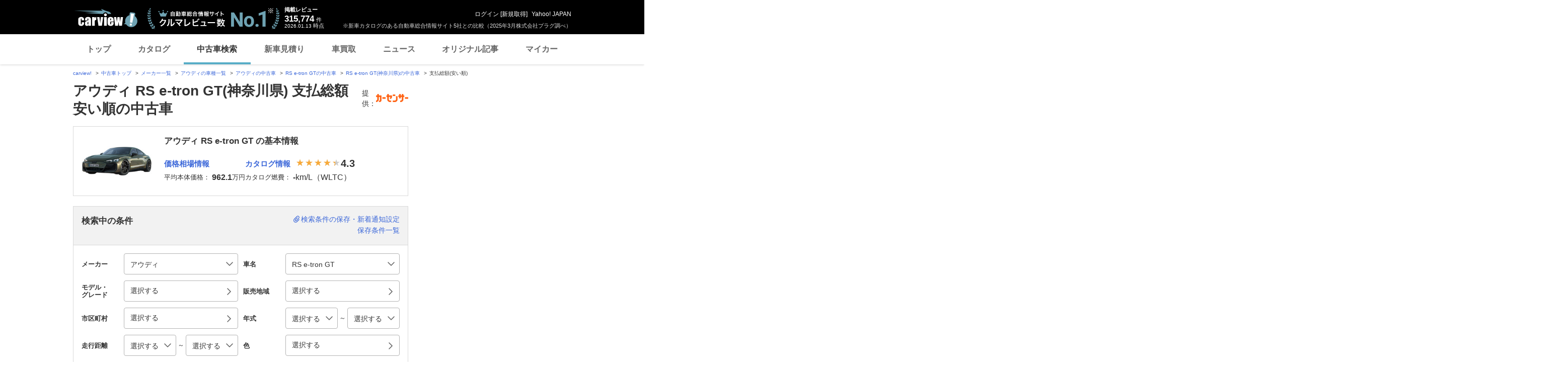

--- FILE ---
content_type: text/html;charset=UTF-8
request_url: https://ucar.carview.yahoo.co.jp/model/audi/rs-e-tron-gt/?pref=14&sort=TotalPrice&sort_order=1
body_size: 43909
content:
<!DOCTYPE HTML>
<html lang="ja">

<head>
    
    
    <script src="https://s.yimg.jp/images/ds/yas/ual-2.11.0.min.js"></script>
    <script>
        window.ualcmds = window.ualcmds || [];
        window.ual = window.ual || function() {
            ualcmds.push(arguments);
        };
        ual('config', 'token', '7ded0efc-cf54-4c85-a4cc-7441b2c52745');
        ual('hit', 'pageview', {
            service: 'carview',
            opttype: 'pc',
            content_id: '',
            id_type: '',
            nopv: false,
            mtestid: "",
            ss_join_id: '',
            ss_join_id_type: '',
        }, {flush: true,});

        window.addEventListener('pageshow', (event) => {
            if (event.persisted === true) {
                ual('hit', 'pageview', {
                    service: 'carview',
                    opttype: 'pc',
                    content_id: '',
                    id_type: '',
                    nopv: false,
                    mtestid: "",
                    ss_join_id: '',
                    ss_join_id_type: '',
                }, {flush: true,});
            }
        });
    </script>


    
    <script>
        let criteoData = {
            
            "pageName":"list",
            
            
            
            "itemList":[
            
            {"pid":"AU6725211382"},
            {"pid":"AU6600327330"},
            {"pid":"AU6605071096"},
            
            ],
            
            
            "itemLists":[
            
            "AU6725211382",
            "AU6600327330",
            "AU6605071096",
            
            ],
            
            
            
        }
    </script>


    
    <!-- Google Tag Manager -->
    <script>(function(w,d,s,l,i){w[l]=w[l]||[];w[l].push({'gtm.start':
    new Date().getTime(),event:'gtm.js'});var f=d.getElementsByTagName(s)[0],
    j=d.createElement(s),dl=l!='dataLayer'?'&l='+l:'';j.async=true;j.src=
    'https://www.googletagmanager.com/gtm.js?id='+i+dl;f.parentNode.insertBefore(j,f);
    })(window,document,'script','dataLayer','GTM-TZT4DCRL');</script>
    <!-- End Google Tag Manager -->


    <meta http-equiv="Content-Type" content="text/html; charset=utf-8">
    <meta name="viewport" content="width=1010">
    <meta http-equiv="Content-Style-Type" content="text/css">
    <meta http-equiv="Content-Script-Type" content="text/javascript">
    <title>アウディ RS e-tron GT(神奈川県) 支払総額安い順の中古車 - carview!</title>
    <meta name="description"
          content="アウディ RS e-tron GT(神奈川県) 支払総額安い順の中古車を掲載中。RS e-tron GTの中古車検索なら「carview!」。LINEヤフーが運営する中古車情報のサイトです。価格・年式・走行距離から希望の条件で検索することができます。あなたの中古車選びをサポートします。">
    <meta name="keywords" content="中古車,乗り換え,買い替え,自動車,車,クルマ,Yahoo!,carview,carview!,カービュー,LINEヤフー"><!-- TODO:キーワード追加 -->
    <link rel="canonical" href="https://ucar.carview.yahoo.co.jp/model/audi/rs-e-tron-gt/?pref=14"/>
    <link rel="icon" href="https://s.yimg.jp/images/carview/pc/images/cmn/favicon.ico">

    <link href="https://s.yimg.jp/images/carview/pc/css/cmn.css" rel="stylesheet" type="text/css" media="all" />

    
    
    <meta property="og:title" content="アウディ RS e-tron GT(神奈川県) 支払総額安い順の中古車 - carview!" />
    <meta property="og:description" content="アウディ RS e-tron GT(神奈川県) 支払総額安い順の中古車を掲載中。RS e-tron GTの中古車検索なら「carview!」。LINEヤフーが運営する中古車情報のサイトです。価格・年式・走行距離から希望の条件で検索することができます。あなたの中古車選びをサポートします。" />
    <meta property="og:type" content="website">
    <meta property="og:url" content="https://ucar.carview.yahoo.co.jp/model/audi/rs-e-tron-gt/?pref=14">
    <meta property="og:image" content="https://autos-pctr.c.yimg.jp/[base64]">
    <meta property="og:site_name" content="新車・中古車の自動車総合情報サイト【carview!】">
    <meta property="og:locale" content="ja_JP">


    <meta name="google-site-verification" content="5QMm7pR97yFaAsx94TPPYO81Yt1-eZy7l3ncPf3OkaQ" />
    <script src="https://yads.c.yimg.jp/js/yads-async.js"></script>

    
    <script async src="https://s.yimg.jp/images/ds/yas/ya-1.6.2.min.js"></script>
    <script>
        let mtestid = "";
        window.yacmds = window.yacmds || [];
        window.ya = window.ya || function(){yacmds.push(arguments)};
        ya('init', '240050dcb53945e1bdd723346b774ab8', 'cb362952-cae3-4035-be8a-af979a5a9978');
        ya('hit', 'pageview,webPerformance', {
            mtestid: mtestid
        });

        window.addEventListener('pageshow', (event) => {
            if (event.persisted === true) {
                ya('hit', 'pageview,webPerformance', {
                    mtestid: mtestid
                });
            }
        });
    </script>


    
<script>
    (function(i,s,o,g,r,a,m){i['GoogleAnalyticsObject']=r;i[r]=i[r]||function(){
        (i[r].q=i[r].q||[]).push(arguments)},i[r].l=1*new Date();a=s.createElement(o),
        m=s.getElementsByTagName(o)[0];a.async=1;a.src=g;m.parentNode.insertBefore(a,m)
    })(window,document,'script','//www.google-analytics.com/analytics.js','ga');

    ga('create', 'UA-50879924-3', 'auto', {'allowLinker': true});
    ga('require', 'linker');
    ga('linker:autoLink', ['carviewform.yahoo.co.jp'] , true);
    ga('send', 'pageview');

    window.addEventListener('pageshow', (event) => {
        if (event.persisted === true) {
            ga('send', 'pageview');
        }
    });
</script>

<!-- GA4 -->
<script async src="https://www.googletagmanager.com/gtag/js?id=G-LKP6YGDEPH"></script>
<script>
    window.dataLayer = window.dataLayer || [];
    function gtag(){dataLayer.push(arguments);}
    gtag('js', new Date());

    gtag('config', 'G-LKP6YGDEPH', {
        'cookie_domain':window.location.hostname
    });

    window.addEventListener('pageshow', (event) => {
        if (event.persisted === true) {
            gtag('event', 'page_view');
        }
    });
</script>



    <script>
        let pageData = {
            miffy: {
                bucket_id: ""
            }
        };

        if(typeof criteoData != 'undefined'){
            Object.keys(criteoData).forEach(function (key) {
                if(typeof pageData != 'undefined') {
                    pageData[key] = criteoData[key];
                }
            });
        }
    </script>


    <link href="https://s.yimg.jp/images/carview/pc/css/ucar/search/style.css" rel="stylesheet" type="text/css" media="all" />
    <link href="https://s.yimg.jp/images/carview/common/css/slick.css" rel="stylesheet" type="text/css" media="all" />
    
    <script>
        var dataLayer = dataLayer || [];
        dataLayer.push({
                           'PageType': 'Listingpage',
                           'HashedEmail': '',
                           'ProductIDList': ["AU6725211382","AU6600327330","AU6605071096"]
                       });
    </script>

    <meta name="_csrf">
    <meta name="_csrf_mota" content="Avn3ZWkBkVZv2kwaYXDjBsSXevWCN8Y_IoLif13-0ZnVKAYSC0NpmyYz2g3knGX_jADJ7M7aKsETp2l1y2gTO5uhK1pGRYaZg3L_JqKJG_ZlSBGNe0zhKhE1YPworZxXBroKZxHf">
    
</head>

<body class="yj990 cv-base_design ucar_list">


    <!-- Google Tag Manager (noscript) -->
    <noscript>
        <iframe src="https://www.googletagmanager.com/ns.html?id=GTM-TZT4DCRL"
                      height="0" width="0" style="display:none;visibility:hidden"></iframe>
    </noscript>
    <!-- End Google Tag Manager (noscript) -->


<div id="wrapper">
    <!-- header/ -->
    <div id="header">
    <span class="yjGuid"><a name="yjPagetop" id="yjPagetop"></a><img src="https://s.yimg.jp/yui/jp/tmpl/1.1.0/audionav.gif" width="1" height="1" alt="このページの先頭です"></span>
    <span class="yjSkip"><a href="#yjContentsStart"><img src="https://s.yimg.jp/yui/jp/tmpl/1.1.0/audionav.gif" alt="このページの本文へ" width="1" height="1" ></a></span>

    <div id="sh"><!--CustomLogger #sh-->
        <div class="header_common--wrapper">
            <div class="header_common">
                
                
                    <p class="header_common--logo">
                        
                        <a href="https://carview.yahoo.co.jp/">
                        
                        <img src="https://s.yimg.jp/images/carview/common/images/svg/logo_carview_white_large.svg" alt="carview!" width="130" height="36">
                        
                        </a>
                        
                    </p>
                
                
                    <div class="header_common--review_appeal">
                        <img src="https://s.yimg.jp/images/carview/pc/images/cmn/header_car-review_no1.png" alt="自動車総合情報サイト クルマレビュー数 No.1" width="262" height="42">
                        <div class="header_common--review_appeal--note">※新車カタログのある自動車総合情報サイト5社との比較（2025年3月株式会社プラグ調べ）</div>
                    </div>
                    <div class="header_common--review_number">
                        <div class="header_common--review_number--ttl">掲載レビュー</div>
                        <div class="header_common--review_number--count"><a href="https://carview.yahoo.co.jp/ncar/catalog/" data-cl-params="_cl_link:rvwlnk;"><p>315,774</p><div class="size_small">件</div></a></div>
                        <div class="header_common--review_number--time"><time>2026.01.13</time>時点</div>
                    </div>
                    <div class="header_common--user_info">
                        <div class="header_common--user_info--name"><a href="https://login.yahoo.co.jp/config/login?.src=auto&amp;.done=https%3A%2F%2Fucar.carview.yahoo.co.jp%2Fmodel%2Faudi%2Frs-e-tron-gt%2F%3Fpref%3D14%26sort%3DTotalPrice%26sort_order%3D1">ログイン</a> [<a href="https://account.edit.yahoo.co.jp/registration?.src=www&amp;.done=https%3A%2F%2Fucar.carview.yahoo.co.jp%2Fmodel%2Faudi%2Frs-e-tron-gt%2F%3Fpref%3D14%26sort%3DTotalPrice%26sort_order%3D1">新規取得</a>]</div>
                        
                        <div class="header_common--user_info--ylogo"><a href="https://www.yahoo.co.jp/">Yahoo! JAPAN</a></div>
                    </div>
                
            </div>
        </div>
    </div><!--ULT /#sh-->

    
        <div id="h_nav"><!--ULT #h_nav-->
            <div class="global_nav_wrapper">
                <nav class="global_nav">
                    <a class="global_nav--item" data-cl-params="_cl_link:top;" href="https://carview.yahoo.co.jp/" data-cl_cl_index="1">トップ</a>
                    <a class="global_nav--item" data-cl-params="_cl_link:ctl;" href="https://carview.yahoo.co.jp/ncar/catalog/" data-cl_cl_index="2">カタログ</a>
                    <a class="global_nav--item is-current" data-cl-params="_cl_link:ucr;" href="https://ucar.carview.yahoo.co.jp/" data-cl_cl_index="3">中古車検索</a>
                    <a class="global_nav--item" data-cl-params="_cl_link:estm;" href="https://carviewform.yahoo.co.jp/newcar/?utm_source=carview&amp;utm_medium=referral&amp;utm_campaign=cv_glonavi_pc&amp;src=cv_glonavi_pc" data-cl_cl_index="4">新車見積り</a>
                    <a class="global_nav--item" data-cl-params="_cl_link:asmt;" href="https://kaitori.carview.co.jp/?src=yahooautos_kaitori_glonavi_pc" data-cl_cl_index="5">車買取</a>
                    <a class="global_nav--item" data-cl-params="_cl_link:news;" href="https://carview.yahoo.co.jp/news/" data-cl_cl_index="6">ニュース</a>
                    <a class="global_nav--item" data-cl-params="_cl_link:art;" href="https://carview.yahoo.co.jp/article/" data-cl_cl_index="7">オリジナル記事</a>
                    <a class="global_nav--item" data-cl-params="_cl_link:myc;" href="https://mycar.yahoo.co.jp/" data-cl_cl_index="8">マイカー</a>
                </nav>
            </div>

        </div><!--ULT /#h_nav-->
    
</div><!--/#header-->

    <!--/#header-->

    <!-- EMG/ -->
    <div id="emg">
        <script defer src="https://s.yimg.jp/images/templa/mhdemg/v2/templa.min.js"></script>
<script>
    window.addEventListener('DOMContentLoaded', function () {
        if (typeof YAHOO !== 'undefined' && typeof YAHOO.JP !== 'undefined' && typeof YAHOO.JP.templa.EMG !== 'undefined' && typeof YAHOO.JP.templa.EMG.load !== 'undefined') {
            YAHOO.JP.templa.EMG.load({
                device_id: 'pc',
                disable_emg1: false,
                disable_emg2: false,
                disable_emg3: false
            });
        }
    }, false);
</script>
<div id="TEMPLA_EMG"></div>
    </div>
    <!-- /EMG -->

    <!-- NO JS/ -->
    
    <noscript>
        <!--#cmnAnnounce/-->
        <div id="cmnAnnounce">
            <div class="jsOff">
                <p class="st01">現在JavaScriptが無効になっています。Carview!のすべての機能を利用するためには、JavaScriptの設定を有効にしてください。</p>
                <p class="st02">JavaScriptの設定を変更する方法は<a href="https://support.yahoo-net.jp/noscript">こちら</a>。</p>
            </div>
        </div>
        <!--/#cmnAnnounce-->
    </noscript>

    <!-- /NO JS -->

    <!-- #contents/ -->
    <div id="contents">
        <div id="bclst_ucar"><!--ULT #bclst_ucar-->
            <div>
    <div id="yjContentsHeader">
        <div id="yjBreadcrumbs" class="breadcrumbs">
            <ul>
                <li>
                    <a href="https://carview.yahoo.co.jp/">carview!</a>
                </li>
                
                    <li>
                        <a href="/">中古車トップ</a>
                    </li>
                    
                
                    <li>
                        <a href="/model/">メーカー一覧</a>
                    </li>
                    
                
                    <li>
                        <a href="/model/audi/">アウディの車種一覧</a>
                    </li>
                    
                
                    <li>
                        <a href="/search/?brand=AD">アウディの中古車</a>
                    </li>
                    
                
                    <li>
                        <a href="/model/audi/rs-e-tron-gt/">RS e-tron GTの中古車</a>
                    </li>
                    
                
                    <li>
                        <a href="/model/audi/rs-e-tron-gt/?pref=14">RS e-tron GT(神奈川県)の中古車</a>
                    </li>
                    
                
                    
                    <li>支払総額(安い順)</li>
                
            </ul>
        </div><!--/#yjBreadcrumbs-->
    </div><!--/#yjContentsHeader-->
</div>

        </div><!--ULT /#bclst_ucar-->
        <!-- #ldjson meta -->
        
    <script type="application/ld+json">
        {
  "@context" : "http://schema.org",
  "@type" : "BreadcrumbList",
  "itemListElement" : [ {
    "@type" : "ListItem",
    "position" : 1,
    "item" : {
      "@id" : "https://carview.yahoo.co.jp",
      "name" : "carview!"
    }
  }, {
    "@type" : "ListItem",
    "position" : 2,
    "item" : {
      "@id" : "https://ucar.carview.yahoo.co.jp/",
      "name" : "中古車トップ"
    }
  }, {
    "@type" : "ListItem",
    "position" : 3,
    "item" : {
      "@id" : "https://ucar.carview.yahoo.co.jp/model/",
      "name" : "メーカー一覧"
    }
  }, {
    "@type" : "ListItem",
    "position" : 4,
    "item" : {
      "@id" : "https://ucar.carview.yahoo.co.jp/model/audi/",
      "name" : "アウディの車種一覧"
    }
  }, {
    "@type" : "ListItem",
    "position" : 5,
    "item" : {
      "@id" : "https://ucar.carview.yahoo.co.jp/search/?brand=AD",
      "name" : "アウディの中古車"
    }
  }, {
    "@type" : "ListItem",
    "position" : 6,
    "item" : {
      "@id" : "https://ucar.carview.yahoo.co.jp/model/audi/rs-e-tron-gt/",
      "name" : "RS e-tron GTの中古車"
    }
  }, {
    "@type" : "ListItem",
    "position" : 7,
    "item" : {
      "@id" : "https://ucar.carview.yahoo.co.jp/model/audi/rs-e-tron-gt/?pref=14",
      "name" : "RS e-tron GT(神奈川県)の中古車"
    }
  }, {
    "@type" : "ListItem",
    "position" : 8,
    "item" : {
      "@id" : "https://ucar.carview.yahoo.co.jp/model/audi/rs-e-tron-gt/?pref=14&sort=TotalPrice&sort_order=1",
      "name" : "支払総額(安い順)"
    }
  } ]
}
    </script>

        <!-- /#ldjson meta -->

        <!-- #yjContentsBody/ -->
        <div id="yjContentsBody">
            <span class="yjGuid"><a name="yjContentsStart" id="yjContentsStart"></a><img src="https://s.yimg.jp/yui/jp/tmpl/1.1.0/audionav.gif" alt="ここから本文です" width="1" height="1"></span>
            <!-- #yjMain/ -->
            <div id="yjMain">
                
    

                


                
    <div class="ucar_page_heading_group">
        <h1 class="ucar_page_heading_group--ttl">アウディ RS e-tron GT(神奈川県) 支払総額安い順の中古車</h1>
        <div class="ucar_page_heading_group--info">
            <dl class="ucar_page_heading_group--info--list">
                <dt class="ucar_page_heading_group--info--ttl">提供：</dt>
                <dd class="ucar_page_heading_group--info--txt"><img src="https://s.yimg.jp/images/carview/pc/images/cmn/logo/logo_carsensor_80x20.png" alt="カーセンサー" width="64" height="16"></dd>
            </dl>
        </div>
    </div>


                <!-- 車両の基本情報/ -->
                
                    
    
    <div id="quot">
        <div class="search_result_ucar_detail_info">
            <div class="search_result_ucar_detail_info--img">
                <img src="https://autos-pctr.c.yimg.jp/[base64]"
                     width="140"
                     height="87"
                     alt="アウディ RS e-tron GT">
            </div>
            <div class="search_result_ucar_detail_info--body">
                <h2 class="search_result_ucar_detail_info--body--ttl">アウディ RS e-tron GT の基本情報</h2>
                <dl class="search_result_ucar_detail_info--list">
                    <div class="search_result_ucar_detail_info--list--inner">
                        <dt class="search_result_ucar_detail_info--list--data">
                            <a class="search_result_ucar_detail_info--list--link"
                               href="/model/audi/rs-e-tron-gt/kakaku/year/"
                               data-cl-params="_cl_link:souba;">価格相場情報</a>
                        </dt>
                        <dd class="search_result_ucar_detail_info--list--data">平均本体価格：<span class="search_result_ucar_detail_info--list--data--count"><b>962.1</b></span>万円</dd>
                    </div>
                    <div class="search_result_ucar_detail_info--list--inner">
                        <dt class="search_result_ucar_detail_info--list--data">
                            <a class="search_result_ucar_detail_info--list--link"
                               href="https://carview.yahoo.co.jp/ncar/catalog/audi/rs-e-tron-gt/"
                               data-cl-params="_cl_link:catalog;">カタログ情報</a>
                            
                                <span class="star_rate--box">
                                    <span class="star_rate--symbol rate4"></span>
                                </span>
                                <span class="star_rate--txt">4.3</span>
                            
                            
                        </dt>
                        
                            <dd class="search_result_ucar_detail_info--list--data">カタログ燃費：<span class="search_result_ucar_detail_info--list--data--count"><b>-</b>km/L（WLTC）</span></dd>
                        
                        
                    </div>
                </dl>
            </div>
        </div>
    </div>
    

                
                <!-- /車両の基本情報 -->

                <!-- 中古車人気ランキング/ -->
                
                <!-- /中古車人気ランキング -->

                <!-- 条件絞り込み検索/ -->
                
    
    <form action="/search/" method="GET" id="searchBox">
        <div id="srcframe">
            <div class="search_result_condition_filter">
                <div class="search_result_condition_filter--item_view">
                    <p class="ucar_balloon" style="display: none;"><span class="ucar_balloon--body">検索条件保存＆新着通知設定ができます！</span></p>
                    <div class="search_result_condition_filter--item_view--body">
                        <div class="search_result_condition_filter--item_view--body--ttl">検索中の条件</div>
                        <div class="search_result_condition_filter--item_view--body--list"></div>
                    </div>
                    <ul class="search_result_condition_filter--item_view--link_list">
                        <li class="search_result_condition_filter--item_view--link_list--item">
                            <a href="javascript:void(0)"
                               id="saveTrigger"
                               data-modal-id="#conditionFilterSave"
                               data-cl-params="_cl_link:srchsave;"
                               class="search_result_condition_filter--item_view--link_list--item--link search_result_condition_filter--item_view--link_list--item--link-save btn-modal-ucar-condition_filter_save-open" data-search-txt="アウディ | RS e-tron GT | 神奈川県" data-default-title="アウディ RS e-tron GT(神奈川県) 支払総額安い順の中古車" data-login-type="saveModal">検索条件の保存・新着通知設定</a>
                        </li>
                        <li class="search_result_condition_filter--item_view--link_list--item">
                            <a href="javascript:void(0);"
                               data-cl-params="_cl_link:savedsrch;"
                               id="loginSave"
                               class="search_result_condition_filter--item_view--link_list--item--link">保存条件一覧</a>
                        </li>
                    </ul>
                </div>
                <div class="search_result_condition_filter--item">
                    <div class="search_result_condition_filter--item--main_input">
                        <!-- ブランド選択 -->
                        
    
    <div class="search_result_condition_filter--item--input--list">
        <div class="search_result_condition_filter--item--input--head">メーカー</div>
        <div class="search_result_condition_filter--item--input--body">
            <div class="search_result_condition_filter--item--select--wrapper">
                <div class="search_result_condition_filter--item--select">
                    <select id="brandSelect"
                            data-cl-params="_cl_action:maker;"
                            name="brand"
                            class="">
                        <option value="">指定なし</option>
                        <option value="TO">トヨタ</option>
                        <option value="LE">レクサス</option>
                        <option value="NI">日産</option>
                        <option value="HO">ホンダ</option>
                        <option value="MI">三菱</option>
                        <option value="MA">マツダ</option>
                        <option value="SB">スバル</option>
                        <option value="SZ">スズキ</option>
                        <option value="DA">ダイハツ</option>
                        <option value="MT">光岡自動車</option>
                        <option value="TM">トミーカイラ</option>
                        <option value="HI">日野自動車</option>
                        <option value="IS">いすゞ</option>
                        <option value="UD">UDトラックス</option>
                        <option value="ZJ">国産車その他</option>
                        <option value="FU">三菱ふそう</option>
                        <option value="ME">メルセデス・ベンツ</option>
                        <option value="BM">BMW</option>
                        <option value="VW">フォルクスワーゲン</option>
                        <option value="AD"
                                selected="selected">アウディ</option>
                        <option value="MN">ミニ</option>
                        <option value="PO">ポルシェ</option>
                        <option value="OP">オペル</option>
                        <option value="MC">スマート</option>
                        <option value="AG">AMG</option>
                        <option value="AL">BMWアルピナ</option>
                        <option value="MY">マイバッハ</option>
                        <option value="BR">ブラバス</option>
                        <option value="YE">イエス</option>
                        <option value="AA">アルテガ</option>
                        <option value="AM">メルセデスAMG</option>
                        <option value="MM">メルセデス・マイバッハ</option>
                        <option value="PE">プジョー</option>
                        <option value="CI">シトロエン</option>
                        <option value="RE">ルノー</option>
                        <option value="MV">MVS</option>
                        <option value="BG">ブガッティ</option>
                        <option value="AN">アルピーヌ</option>
                        <option value="DS">DSオートモビル</option>
                        <option value="FI">フィアット</option>
                        <option value="FE">フェラーリ</option>
                        <option value="AF">アルファ　ロメオ</option>
                        <option value="MS">マセラティ</option>
                        <option value="LA">ランチア</option>
                        <option value="LG">ランボルギーニ</option>
                        <option value="AB">アバルト</option>
                        <option value="AT">アウトビアンキ</option>
                        <option value="DE">デトマソ</option>
                        <option value="IN">イノチェンティ</option>
                        <option value="BT">ベルトーネ</option>
                        <option value="LR">ランドローバー</option>
                        <option value="RV">ローバー</option>
                        <option value="JA">ジャガー</option>
                        <option value="AS">アストンマーティン</option>
                        <option value="RR">ロールスロイス</option>
                        <option value="BE">ベントレー</option>
                        <option value="MO">モーガン</option>
                        <option value="RO">ロータス</option>
                        <option value="AU">オースチン</option>
                        <option value="DI">デイムラー</option>
                        <option value="MG">MG</option>
                        <option value="MR">モーリス</option>
                        <option value="PT">パンサー</option>
                        <option value="TR">トライアンフ</option>
                        <option value="HE">ヒーレー</option>
                        <option value="CT">ケータハム</option>
                        <option value="WE">ウエストフィールド</option>
                        <option value="MQ">モーク</option>
                        <option value="GI">ジネッタ</option>
                        <option value="MF">マーコス</option>
                        <option value="VP">バンデンプラ</option>
                        <option value="WO">ウーズレイ</option>
                        <option value="RI">ライレー</option>
                        <option value="BL">BL</option>
                        <option value="LT">ロンドンタクシー</option>
                        <option value="ML">マクラーレン</option>
                        <option value="VX">ボクスホール</option>
                        <option value="FO">フォード</option>
                        <option value="CR">クライスラー</option>
                        <option value="JE">ジープ</option>
                        <option value="HM">ハマー</option>
                        <option value="CH">シボレー</option>
                        <option value="CA">キャデラック</option>
                        <option value="LI">リンカーン</option>
                        <option value="DG">ダッジ</option>
                        <option value="MK">マーキュリー</option>
                        <option value="AC">AMC</option>
                        <option value="AJ">AMCジープ</option>
                        <option value="BU">ビュイック</option>
                        <option value="GC">GMC</option>
                        <option value="ST">サターン</option>
                        <option value="OL">オールズモビル</option>
                        <option value="PN">ポンテアック</option>
                        <option value="PR">プリムス</option>
                        <option value="WN">ウィネベーゴ</option>
                        <option value="DC">DMC</option>
                        <option value="TS">テスラ</option>
                        <option value="UT">米国トヨタ</option>
                        <option value="UL">米国レクサス</option>
                        <option value="UN">米国日産</option>
                        <option value="UI">米国インフィニティ</option>
                        <option value="UH">米国ホンダ</option>
                        <option value="UA">米国アキュラ</option>
                        <option value="UB">米国三菱</option>
                        <option value="UM">米国マツダ</option>
                        <option value="UR">米国スバル</option>
                        <option value="US">米国スズキ</option>
                        <option value="SI">米国サイオン</option>
                        <option value="VO">ボルボ</option>
                        <option value="SA">サーブ</option>
                        <option value="KO">ケーニッグゼグ</option>
                        <option value="SN">スカニア</option>
                        <option value="HD">ヒョンデ</option>
                        <option value="KI">起亜</option>
                        <option value="BI">バーキン</option>
                        <option value="KT">KTM</option>
                        <option value="BY">BYD</option>
                        <option value="CD">カナダホンダ</option>
                        <option value="LD">ラーダ</option>
                        <option value="ZZ">輸入車その他</option>
                        <option value="AE">アドリア</option>
                        <option value="TD">TD</option>
                    </select>
                </div>
            </div>
        </div>
    </div>

                        <!-- ブランド選択 -->
                        <!-- モデル選択 -->
                        
    
    <div class="search_result_condition_filter--item--input--list">
        <div class="search_result_condition_filter--item--input--head">車名</div>
        <div class="search_result_condition_filter--item--input--body">
            <div class="search_result_condition_filter--item--select--wrapper">
                <div id="modelWrapper"
                     class="search_result_condition_filter--item--select">
                    <select id="modelSelect"
                            data-cl-params="_cl_action:model;"
                            name="model"
                            class="">
                        <option value="">指定なし</option>
                        <option value="S004">80</option>
                        <option value="S012">90</option>
                        <option value="S048">A1</option>
                        <option value="S054">A1スポーツバック</option>
                        <option value="S001">A3</option>
                        <option value="S002">A3スポーツバック</option>
                        <option value="S060">A3セダン</option>
                        <option value="S006">A4</option>
                        <option value="S007">A4アバント</option>
                        <option value="S049">A4オールロードクワトロ</option>
                        <option value="S008">A4カブリオレ</option>
                        <option value="S037">A5</option>
                        <option value="S091">A5アバント</option>
                        <option value="S042">A5カブリオレ</option>
                        <option value="S043">A5スポーツバック</option>
                        <option value="S016">A6</option>
                        <option value="S017">A6アバント</option>
                        <option value="S096">A6アバントe-tron</option>
                        <option value="S034">A6オールロードクワトロ</option>
                        <option value="S095">A6スポーツバックe-tron</option>
                        <option value="S050">A7スポーツバック</option>
                        <option value="S022">A8</option>
                        <option value="S076">e-tron</option>
                        <option value="S079">e-tron GTクワトロ</option>
                        <option value="S083">e-tron S</option>
                        <option value="S084">e-tron Sスポーツバック</option>
                        <option value="S073">e-tronスポーツバック</option>
                        <option value="S066">Q2</option>
                        <option value="S053">Q3</option>
                        <option value="S072">Q3スポーツバック</option>
                        <option value="S081">Q4 e-tron</option>
                        <option value="S082">Q4スポーツバックe-tron</option>
                        <option value="S041">Q5</option>
                        <option value="S077">Q5スポーツバック</option>
                        <option value="S093">Q6 e-tron</option>
                        <option value="S035">Q7</option>
                        <option value="S069">Q8</option>
                        <option value="S086">Q8 e-tron</option>
                        <option value="S087">Q8スポーツバックe-tron</option>
                        <option value="S036">R8</option>
                        <option value="S045">R8スパイダー</option>
                        <option value="S065">RS3スポーツバック</option>
                        <option value="S068">RS3セダン</option>
                        <option value="S029">RS4</option>
                        <option value="S011">RS4アバント</option>
                        <option value="S052">RS4カブリオレ</option>
                        <option value="S046">RS5</option>
                        <option value="S058">RS5カブリオレ</option>
                        <option value="S070">RS5スポーツバック</option>
                        <option value="S019">RS6</option>
                        <option value="S020">RS6アバント</option>
                        <option value="S059">RS7スポーツバック</option>
                        <option value="S080"
                                selected="selected">RS e-tron GT</option>
                        <option value="S062">RS Q3</option>
                        <option value="S075">RS Q3スポーツバック</option>
                        <option value="S074">RS Q8</option>
                        <option value="S063">S1</option>
                        <option value="S064">S1スポーツバック</option>
                        <option value="S003">S3</option>
                        <option value="S040">S3スポーツバック</option>
                        <option value="S061">S3セダン</option>
                        <option value="S009">S4</option>
                        <option value="S010">S4アバント</option>
                        <option value="S038">S5</option>
                        <option value="S092">S5アバント</option>
                        <option value="S047">S5カブリオレ</option>
                        <option value="S051">S5スポーツバック</option>
                        <option value="S018">S6</option>
                        <option value="S030">S6アバント</option>
                        <option value="S055">S7スポーツバック</option>
                        <option value="S023">S8</option>
                        <option value="S071">SQ2</option>
                        <option value="S057">SQ5</option>
                        <option value="S078">SQ5スポーツバック</option>
                        <option value="S094">SQ6 e-tron</option>
                        <option value="S088">SQ7</option>
                        <option value="S089">SQ8</option>
                        <option value="S090">SQ8スポーツバックe-tron</option>
                        <option value="S026">TT</option>
                        <option value="S044">TT RSクーペ</option>
                        <option value="S056">TT RSプラスクーペ</option>
                        <option value="S067">TT RSロードスター</option>
                        <option value="S039">TTSクーペ</option>
                        <option value="S027">TTロードスター</option>
                        <option value="S028">オールロードクワトロ</option>
                        <option value="S999">その他</option>
                    </select>
                </div>
            </div>
        </div>
    </div>

                        <!-- モデル選択 -->
                        <!-- モデル・グレード選択 -->
                        
    
    <div class="search_result_condition_filter--item--input--list">
        <div class="search_result_condition_filter--item--input--head">モデル・<br>グレード</div>
        <div class="search_result_condition_filter--item--input--body">
            <p>
                <a href="javascript:void(0);"
                   class="btn-modal-open ucar_button_modal"
                   id="modelSelectBox"
                   role="button"
                   data-cl-params="_cl_link:grade;"
                   data-modal-id="#gradeSelect"
                   tabindex="0">選択する</a>
            </p>
        </div>
        <div id="gradeHidden" class="is-hidden">
            
                
                

                
                
                    
                
            
        </div>

    </div>
    

                        <!-- モデル・グレード選択 -->
                        <!-- 販売地域（都道府県） -->
                        
    
    <div class="search_result_condition_filter--item--input--list">
        <div class="search_result_condition_filter--item--input--head">販売地域</div>
        <div class="search_result_condition_filter--item--input--body">
            <p>
                <a href="javascript:void(0);"
                   class="btn-modal-open ucar_button_modal"
                   data-cl-params="_cl_link:pref;"
                   data-modal-id="#stateSelect"
                   id="prefText"
                   role="button"
                   tabindex="0">
                    選択する
                </a>
            </p>
        </div>
        <!-- 都道府県 hidden input 群 -->
        <div id="prefHidden" class="is-hidden">
            
                
                    
                    
                        
                    
                        
                    
                        
                    
                        
                    
                        
                    
                        
                    
                        
                    
                
                    
                    
                        
                    
                        
                            <input type="hidden"
                                   name="pref"
                                   value="14"
                                   class="hidden" data-label="神奈川" />
                        
                    
                        
                    
                        
                    
                        
                    
                        
                    
                        
                    
                        
                    
                
                    
                    
                        
                    
                        
                    
                        
                    
                        
                    
                        
                    
                
                    
                    
                        
                    
                        
                    
                        
                    
                        
                    
                
                    
                    
                        
                    
                        
                    
                        
                    
                        
                    
                        
                    
                        
                    
                
                    
                    
                        
                    
                        
                    
                        
                    
                        
                    
                        
                    
                
                    
                    
                        
                    
                        
                    
                        
                    
                        
                    
                
                    
                    
                        
                    
                        
                    
                        
                    
                        
                    
                        
                    
                        
                    
                        
                    
                        
                    
                
            
        </div>
    </div>
    

                        <!-- 販売地域（都道府県） -->
                        <!-- 市区町村 -->
                        
    
    <div class="search_result_condition_filter--item--input--list">
        <div class="search_result_condition_filter--item--input--head">市区町村</div>
        <div class="search_result_condition_filter--item--input--body">
            <p>
                <a href="javascript:void(0);"
                   data-cl-params="_cl_link:city;"
                   data-modal-id="#citySelect"
                   class="btn-modal-open ucar_button_modal"
                   id="prefCityText"
                   role="button"
                   tabindex="0">
                    選択する
                </a>
            </p>
        </div>
        <!-- 市区町村 hidden input 群 -->
        <div id="cityHidden" class="is-hidden">
            
        </div>
    </div>
    

                        <!-- 市区町村 -->
                        <!-- 年式 -->
                        
    
    <div class="search_result_condition_filter--item--input--list">
        <div class="search_result_condition_filter--item--input--head">年式</div>
        <div class="search_result_condition_filter--item--input--body">
            <div class="search_result_condition_filter--item--select--wrapper">
                <!-- 年式下限 -->
                <div class="search_result_condition_filter--item--select search_result_condition_filter--item--select-2column">
                    <select id="js-year_min"
                            data-cl-params="_cl_action:year_min;" name="year_min">
                        <option value="0">選択する</option>
                        <option value="2027">2027年</option>
                        <option value="2026">2026年</option>
                        <option value="2025">2025年</option>
                        <option value="2024">2024年</option>
                        <option value="2023">2023年</option>
                        <option value="2022">2022年</option>
                        <option value="2021">2021年</option>
                        <option value="2020">2020年</option>
                        <option value="2019">2019年</option>
                        <option value="2018">2018年</option>
                        <option value="2017">2017年</option>
                        <option value="2016">2016年</option>
                        <option value="2015">2015年</option>
                        <option value="2014">2014年</option>
                        <option value="2013">2013年</option>
                        <option value="2012">2012年</option>
                        <option value="2011">2011年</option>
                        <option value="2010">2010年</option>
                        <option value="2009">2009年</option>
                        <option value="2008">2008年</option>
                        <option value="2007">2007年</option>
                        <option value="2006">2006年</option>
                        <option value="2005">2005年</option>
                        <option value="2004">2004年</option>
                        <option value="2003">2003年</option>
                        <option value="2002">2002年</option>
                        <option value="2001">2001年</option>
                        <option value="2000">2000年</option>
                        <option value="1999">1999年</option>
                        <option value="1998">1998年</option>
                        <option value="1997">1997年</option>
                        <option value="1996">1996年</option>
                        <option value="1995">1995年</option>
                        <option value="1994">1994年</option>
                        <option value="1993">1993年</option>
                        <option value="1992">1992年</option>
                        <option value="1991">1991年</option>
                        <option value="1990">1990年</option>
                        <option value="1989">1989年</option>
                        <option value="1988">1988年</option>
                    </select>
                </div>
                ～
                <!-- 年式上限 -->
                <div class="search_result_condition_filter--item--select search_result_condition_filter--item--select-2column">
                    <select id="js-year_max"
                            data-cl-params="_cl_action:year_max;" name="year_max">
                        <option value="0">選択する</option>
                        <option value="2027">2027年</option>
                        <option value="2026">2026年</option>
                        <option value="2025">2025年</option>
                        <option value="2024">2024年</option>
                        <option value="2023">2023年</option>
                        <option value="2022">2022年</option>
                        <option value="2021">2021年</option>
                        <option value="2020">2020年</option>
                        <option value="2019">2019年</option>
                        <option value="2018">2018年</option>
                        <option value="2017">2017年</option>
                        <option value="2016">2016年</option>
                        <option value="2015">2015年</option>
                        <option value="2014">2014年</option>
                        <option value="2013">2013年</option>
                        <option value="2012">2012年</option>
                        <option value="2011">2011年</option>
                        <option value="2010">2010年</option>
                        <option value="2009">2009年</option>
                        <option value="2008">2008年</option>
                        <option value="2007">2007年</option>
                        <option value="2006">2006年</option>
                        <option value="2005">2005年</option>
                        <option value="2004">2004年</option>
                        <option value="2003">2003年</option>
                        <option value="2002">2002年</option>
                        <option value="2001">2001年</option>
                        <option value="2000">2000年</option>
                        <option value="1999">1999年</option>
                        <option value="1998">1998年</option>
                        <option value="1997">1997年</option>
                        <option value="1996">1996年</option>
                        <option value="1995">1995年</option>
                        <option value="1994">1994年</option>
                        <option value="1993">1993年</option>
                        <option value="1992">1992年</option>
                        <option value="1991">1991年</option>
                        <option value="1990">1990年</option>
                        <option value="1989">1989年</option>
                        <option value="1988">1988年</option>
                    </select>
                </div>
            </div>
        </div>
    </div>
    

                        <!-- 年式 -->
                        <!-- 走行距離 -->
                        
    
    <div class="search_result_condition_filter--item--input--list">
        <div class="search_result_condition_filter--item--input--head">走行距離</div>
        <div class="search_result_condition_filter--item--input--body">
            <div class="search_result_condition_filter--item--select--wrapper">
                <div class="search_result_condition_filter--item--select search_result_condition_filter--item--select-2column">
                    <select id="js-miles_min"
                            data-cl-params="_cl_action:miles_min;" name="distance_min">
                        <option value="">選択する</option>
                        <option value="1000">1000km</option>
                        <option value="5000">5000km</option>
                        <option value="10000">1万km</option>
                        <option value="20000">2万km</option>
                        <option value="30000">3万km</option>
                        <option value="40000">4万km</option>
                        <option value="50000">5万km</option>
                        <option value="60000">6万km</option>
                        <option value="70000">7万km</option>
                        <option value="80000">8万km</option>
                        <option value="90000">9万km</option>
                        <option value="100000">10万km</option>
                        <option value="150000">15万km</option>
                    </select>
                </div>
                ～
                <div class="search_result_condition_filter--item--select search_result_condition_filter--item--select-2column">
                    <select id="js-miles_max"
                            data-cl-params="_cl_action:miles_max;" name="distance_max">
                        <option value="">選択する</option>
                        <option value="1000">1000km</option>
                        <option value="5000">5000km</option>
                        <option value="10000">1万km</option>
                        <option value="20000">2万km</option>
                        <option value="30000">3万km</option>
                        <option value="40000">4万km</option>
                        <option value="50000">5万km</option>
                        <option value="60000">6万km</option>
                        <option value="70000">7万km</option>
                        <option value="80000">8万km</option>
                        <option value="90000">9万km</option>
                        <option value="100000">10万km</option>
                        <option value="150000">15万km</option>
                    </select>
                </div>
            </div>
        </div>
    </div>
    

                        <!-- 走行距離 -->
                        <!-- 色 -->
                        
    
    <div class="search_result_condition_filter--item--input--list">
        <div class="search_result_condition_filter--item--input--head">色</div>
        <div class="search_result_condition_filter--item--input--body">
            <p>
                <a href="javascript:void(0);"
                   data-cl-params="_cl_link:color;"
                   data-modal-id="#colorSelect"
                   class="btn-modal-open ucar_button_modal"
                   id="colorText">
                    選択する
                </a>
            </p>
        </div>
        <div id="colorHidden" class="is-hidden">
            
                
            
                
            
                
            
                
            
                
            
                
            
                
            
                
            
                
            
                
            
                
            
                
            
                
            
                
            
                
            
                
            
        </div>
    </div>
    

                        <!-- 色 -->
                        <!-- 価格 -->
                        
    
    <div class="search_result_condition_filter--item--input--list search_result_condition_filter--item--input--list-1column">
        <div class="search_result_condition_filter--item--input--head">価格</div>
        <div class="search_result_condition_filter--item--input--body">
            <div class="search_result_condition_filter--item--slider">
                <div class="search_result_condition_filter--item--slider--inner">
                    <p class="search_result_condition_filter--item--slider--txt">
                        <span class="price_m">下限なし</span>
                    </p>
                    <div class="search_result_condition_filter--item--slider--main">
                        <div id="slider_fullprice"></div>
                    </div>
                    <p class="search_result_condition_filter--item--slider--txt">
                        <span class="price_m2">上限なし</span>
                    </p>
                    <a href="javascript:void(0);" class="search_result_condition_filter--item--slider--cancel cancelPrice">
                        <span class="search_result_condition_filter--item--slider--cancel--inner"></span>
                    </a>
                </div>
                <input type="hidden" id="price_min" name="price_min" value="" />
                <input type="hidden" id="price_max" name="price_max" value="" />
                <div class="search_result_condition_filter--item--chart">
                    <canvas id="js-chart_full_price"></canvas>
                </div>
            </div>
        </div>
    </div>
    

                        <!-- 価格 -->
                    </div>
                    <div class="search_result_condition_filter--item--sub_main_input">

                        <div class="search_result_condition_filter--item--sub_main_input--inner">
                            <div class="search_result_condition_filter--item--sub_main_input--ttl">車両条件</div>
                            <!-- ボディタイプ -->
                            
    
    <div class="search_result_condition_filter--item--input--list">
        <div class="search_result_condition_filter--item--input--head">ボディタイプ</div>
        <div class="search_result_condition_filter--item--input--body">
            <div class="search_result_condition_filter--item--select">
                <select name="body_type" id="body_type">
                    <option value="">選択する</option>
                    <option value="S">セダン</option>
                    <option value="M">ミニバン</option>
                    <option value="D">ハッチバック</option>
                    <option value="W">ステーションワゴン</option>
                    <option value="X">SUV・クロカン</option>
                    <option value="C">クーペ・スポーツカー</option>
                    <option value="O">オープンカー</option>
                    <option value="K">軽自動車</option>
                    <option value="N">その他</option>
                </select>
            </div>
        </div>
    </div>
    

                            <!-- ボディタイプ -->
                            <!-- ミッション -->
                            
    
    <div class="search_result_condition_filter--item--input--list">
        <div class="search_result_condition_filter--item--input--head">ミッション</div>
        <div class="search_result_condition_filter--item--input--body">
            <div class="search_result_condition_filter--item--select">
                <select name="transmission" id="transmission">
                    <option value="">選択する</option>
                    <option value="1">AT/CVT</option>
                    <option value="2">MT</option>
                </select>
            </div>
        </div>
    </div>
    

                            <!-- ミッション -->
                            <!-- ハンドル -->
                            
    
    <div class="search_result_condition_filter--item--input--list">
        <div class="search_result_condition_filter--item--input--head">ハンドル</div>
        <div class="search_result_condition_filter--item--input--body">
            <div class="search_result_condition_filter--item--select">
                <select name="handle" id="handle">
                    <option value="">選択する</option>
                    <option value="1">右ハンドル</option>
                    <option value="2">左ハンドル</option>
                </select>
            </div>
        </div>
    </div>
    

                            <!-- ハンドル -->
                            <!-- エンジン種別 -->
                            
    
    <div class="search_result_condition_filter--item--input--list">
        <div class="search_result_condition_filter--item--input--head">エンジン<br>種別</div>
        <div class="search_result_condition_filter--item--input--body">
            <div class="search_result_condition_filter--item--select">
                <select name="engine" id="engine">
                    <option value="">選択する</option>
                    <option value="1">ガソリン</option>
                    <option value="2">ディーゼル</option>
                    <option value="3">ハイブリッド</option>
                    <option value="4">電気</option>
                    <option value="9">その他</option>
                </select>
            </div>
        </div>
    </div>
    

                            <!-- エンジン種別 -->
                            <!-- 使用燃料 -->
                            
    
    <div class="search_result_condition_filter--item--input--list">
        <div class="search_result_condition_filter--item--input--head">使用燃料</div>
        <div class="search_result_condition_filter--item--input--body">
            <div class="search_result_condition_filter--item--select">
                <select name="fuel" id="fuel">
                    <option value="">選択する</option>
                    <option value="1">レギュラー</option>
                    <option value="2">ハイオク</option>
                    <option value="3">軽油</option>
                </select>
            </div>
        </div>
    </div>
    

                            <!-- 使用燃料 -->
                            <!-- 乗車定員 -->
                            
    
    <div class="search_result_condition_filter--item--input--list">
        <div class="search_result_condition_filter--item--input--head">乗車定員</div>
        <div class="search_result_condition_filter--item--input--body">
            <div class="search_result_condition_filter--item--select">
                <select name="capacity" id="capacity">
                    <option value="">選択する</option>
                    <option value="2">2名</option>
                    <option value="3">3名</option>
                    <option value="4">4名</option>
                    <option value="5">5名</option>
                    <option value="6">6名</option>
                    <option value="7">7名</option>
                    <option value="8">8名</option>
                    <option value="9">9名</option>
                    <option value="10">10名以上</option>
                </select>
            </div>
        </div>
    </div>
    

                            <!-- 乗車定員 -->
                            <!-- 修復歴 -->
                            
    
    <div class="search_result_condition_filter--item--input--list">
        <div class="search_result_condition_filter--item--input--head">修復歴</div>
        <div class="search_result_condition_filter--item--input--body">
            <div class="search_result_condition_filter--item--select">
                <select name="reparation" id="reparation">
                    <option value="">選択する</option>
                    <option value="1">なし</option>
                    <option value="2">あり</option>
                </select>
            </div>
        </div>
    </div>
    

                            <!-- 修復歴 -->
                            <!-- 車検残 -->
                            
    
    <div class="search_result_condition_filter--item--input--list">
        <div class="search_result_condition_filter--item--input--head">車検残</div>
        <div class="search_result_condition_filter--item--input--body">
            <div class="search_result_condition_filter--item--select">
                <select name="inspection" id="inspection">
                    <option value="">選択する</option>
                    <option value="6">半年以上</option>
                    <option value="12">1年以上</option>
                </select>
            </div>
        </div>
    </div>
    

                            <!-- 車検残 -->
                            <!-- スライドドア -->
                            
    
    <div class="search_result_condition_filter--item--input--list">
        <div class="search_result_condition_filter--item--input--head">スライドドア</div>
        <div class="search_result_condition_filter--item--input--body">
            <div class="search_result_condition_filter--item--select">
                <select name="slidedoor" id="slidedoor">
                    <option value="">選択する</option>
                    <option value="1">両側電動</option>
                    <option value="4">片側電動</option>
                    <option value="2">両側(片側のみ電動)</option>
                </select>
            </div>
        </div>
    </div>
    

                            <!-- スライドドア -->
                            <!-- 排気量 -->
                            
    
    <div class="search_result_condition_filter--item--input--list">
        <div class="search_result_condition_filter--item--input--head">排気量</div>
        <div class="search_result_condition_filter--item--input--body">
            <div class="search_result_condition_filter--item--select--wrapper">
                <div class="search_result_condition_filter--item--select search_result_condition_filter--item--select-2column">
                    <select name="displacement_min" id="displacement_min">
                        <option value="">選択する</option>
                        <option value="550">550cc</option>
                        <option value="660">660cc</option>
                        <option value="1000">1,000cc</option>
                        <option value="1500">1,500cc</option>
                        <option value="2000">2,000cc</option>
                        <option value="2500">2,500cc</option>
                        <option value="3000">3,000cc</option>
                        <option value="3500">3,500cc</option>
                        <option value="4000">4,000cc</option>
                        <option value="4500">4,500cc</option>
                        <option value="5000">5,000cc</option>
                        <option value="5500">5,500cc</option>
                        <option value="6000">6,000cc</option>
                    </select>
                </div>
                ～
                <div class="search_result_condition_filter--item--select search_result_condition_filter--item--select-2column">
                    <select name="displacement_max" id="displacement_max">
                        <option value="">選択する</option>
                        <option value="550">550cc</option>
                        <option value="660">660cc</option>
                        <option value="1000">1,000cc</option>
                        <option value="1500">1,500cc</option>
                        <option value="2000">2,000cc</option>
                        <option value="2500">2,500cc</option>
                        <option value="3000">3,000cc</option>
                        <option value="3500">3,500cc</option>
                        <option value="4000">4,000cc</option>
                        <option value="4500">4,500cc</option>
                        <option value="5000">5,000cc</option>
                        <option value="5500">5,500cc</option>
                        <option value="6000">6,000cc</option>
                    </select>
                </div>
            </div>
        </div>
    </div>
    

                            <!-- 排気量 -->
                            <!-- 車両条件チェックボックス -->
                            
    
    <div class="search_result_condition_filter--item--input--list search_result_condition_filter--item--input--list-1column">
        <ul class="search_result_condition_filter--item--input--checkbox--list">

            <!-- ループ項目（keiflag / nosmoking / cold_area / それ以外=baseCondition） -->
            <li class="search_result_condition_filter--item--input--checkbox--list--item">

                <input type="checkbox"
                       value="awd"
                       id="awd"
                       name="baseCondition"
                       class="hidden">
                <label for="awd"
                       class="checkbox--used">4WD</label>
            </li>
            <li class="search_result_condition_filter--item--input--checkbox--list--item">

                <input type="checkbox"
                       value="blotter"
                       id="blotter"
                       name="baseCondition"
                       class="hidden">
                <label for="blotter"
                       class="checkbox--used">定期点検記録簿</label>
            </li>
            <li class="search_result_condition_filter--item--input--checkbox--list--item">

                <input type="checkbox"
                       value="welfare"
                       id="welfare"
                       name="baseCondition"
                       class="hidden">
                <label for="welfare"
                       class="checkbox--used">福祉車両</label>
            </li>
            <li class="search_result_condition_filter--item--input--checkbox--list--item">

                <input type="checkbox"
                       value="campervan"
                       id="campervan"
                       name="baseCondition"
                       class="hidden">
                <label for="campervan"
                       class="checkbox--used">キャンピングカー</label>
            </li>
            <li class="search_result_condition_filter--item--input--checkbox--list--item">

                <input type="checkbox"
                       value="keiflag"
                       id="keiflag"
                       name="other"
                       class="hidden">
                <label for="keiflag"
                       class="checkbox--used">軽自動車を除く</label>
            </li>
            <li class="search_result_condition_filter--item--input--checkbox--list--item">

                <input type="checkbox"
                       value="nosmoking"
                       id="nosmoking"
                       name="amenity"
                       class="hidden">
                <label for="nosmoking"
                       class="checkbox--used">禁煙車</label>
            </li>
            <li class="search_result_condition_filter--item--input--checkbox--list--item">

                <input type="checkbox"
                       value="cold_area"
                       id="cold_area"
                       name="equipment"
                       class="hidden">
                <label for="cold_area"
                       class="checkbox--used">寒冷地仕様車</label>
            </li>

            <!-- 個別項目: turbo（baseCondition を参照） -->
            <li class="search_result_condition_filter--item--input--checkbox--list--item">
                <input type="checkbox"
                       value="turbo"
                       id="turbo"
                       name="baseCondition"
                       class="hidden">
                <label class="checkbox--used" for="turbo">
                    過給器設定モデル<span class="txt_sm">ターボ・スーパーチャージャーなど</span>
                </label>
            </li>

        </ul>

    </div>
    

                            <!-- 車両条件チェックボックス -->
                        </div>

                        <div class="search_result_condition_filter--item--sub_main_input--inner">
                            <div class="search_result_condition_filter--item--sub_main_input--ttl">基本装備</div>
                            <!-- 基本装備チェックボックス -->
                            
    
    <div class="search_result_condition_filter--item--input--list search_result_condition_filter--item--input--list-1column">
        <ul class="search_result_condition_filter--item--input--checkbox--list">

            <li class="search_result_condition_filter--item--input--checkbox--list--item">

                <input type="checkbox"
                       value="keyless_entry"
                       id="keyless_entry"
                       name="equipment"
                       class="hidden">
                <label for="keyless_entry"
                       class="checkbox--used">キーレスエントリー</label>
            </li>

            <li class="search_result_condition_filter--item--input--checkbox--list--item">

                <input type="checkbox"
                       value="smart_key"
                       id="smart_key"
                       name="equipment"
                       class="hidden">
                <label for="smart_key"
                       class="checkbox--used">スマートキー</label>
            </li>

            <li class="search_result_condition_filter--item--input--checkbox--list--item">

                <input type="checkbox"
                       value="power_window"
                       id="power_window"
                       name="equipment"
                       class="hidden">
                <label for="power_window"
                       class="checkbox--used">パワーウィンドウ</label>
            </li>

            <li class="search_result_condition_filter--item--input--checkbox--list--item">

                <input type="checkbox"
                       value="power_steering"
                       id="power_steering"
                       name="equipment"
                       class="hidden">
                <label for="power_steering"
                       class="checkbox--used">パワステ</label>
            </li>

            <li class="search_result_condition_filter--item--input--checkbox--list--item">

                <input type="checkbox"
                       value="air_conditioning"
                       id="air_conditioning"
                       name="equipment"
                       class="hidden">
                <label for="air_conditioning"
                       class="checkbox--used">エアコン・クーラー</label>
            </li>

            <li class="search_result_condition_filter--item--input--checkbox--list--item">

                <input type="checkbox"
                       value="dual_ac"
                       id="dual_ac"
                       name="equipment"
                       class="hidden">
                <label for="dual_ac"
                       class="checkbox--used">Wエアコン</label>
            </li>

            <li class="search_result_condition_filter--item--input--checkbox--list--item">

                <input type="checkbox"
                       value="dischargeheadlamp"
                       id="dischargeheadlamp"
                       name="ease"
                       class="hidden">
                <label for="dischargeheadlamp"
                       class="checkbox--used">ディスチャージドランプ</label>
            </li>

            <li class="search_result_condition_filter--item--input--checkbox--list--item">

                <input type="checkbox"
                       value="led_headlights"
                       id="led_headlights"
                       name="equipment"
                       class="hidden">
                <label for="led_headlights"
                       class="checkbox--used">LEDヘッドライト</label>
            </li>

            <li class="search_result_condition_filter--item--input--checkbox--list--item">

                <input type="checkbox"
                       value="etc"
                       id="etc"
                       name="amenity"
                       class="hidden">
                <label for="etc"
                       class="checkbox--used">ETC</label>
            </li>

            <li class="search_result_condition_filter--item--input--checkbox--list--item">

                <input type="checkbox"
                       value="anti_theft"
                       id="anti_theft"
                       name="equipment"
                       class="hidden">
                <label for="anti_theft"
                       class="checkbox--used">盗難防止装置</label>
            </li>

            <li class="search_result_condition_filter--item--input--checkbox--list--item">

                <input type="checkbox"
                       value="sunroof"
                       id="sunroof"
                       name="equipment"
                       class="hidden">
                <label for="sunroof"
                       class="checkbox--used">サンルーフ</label>
            </li>

            <li class="search_result_condition_filter--item--input--checkbox--list--item">

                <input type="checkbox"
                       value="rear_monitor"
                       id="rear_monitor"
                       name="equipment"
                       class="hidden">
                <label for="rear_monitor"
                       class="checkbox--used">後席モニター</label>
            </li>

            <li class="search_result_condition_filter--item--input--checkbox--list--item">

                <input type="checkbox"
                       value="electric_tailgate"
                       id="electric_tailgate"
                       name="equipment"
                       class="hidden">
                <label for="electric_tailgate"
                       class="checkbox--used">電動リアゲート</label>
            </li>

        </ul>

    </div>
    

                            <!-- 基本装備チェックボックス -->
                            <!-- オーディオ関連セレクトボックス -->
                            
    
    <div class="search_result_condition_filter--item--input--list">
        <div class="search_result_condition_filter--item--input--head">オーディオ<br>関連</div>
        <div class="search_result_condition_filter--item--input--body">
            <div class="search_result_condition_filter--item--select">
                <select name="equipment" id="equipment">
                    <option value="">選択する</option>
                    <option value="cd_player">CD</option>
                    <option value="md_player">MD</option>
                    <option value="cd_md_player">CD&amp;MD</option>
                    <option value="music_server">ミュージックサーバー</option>
                    <option value="music_player">ミュージックプレーヤー接続可</option>
                </select>
            </div>
        </div>
    </div>
    

                            <!-- オーディオ関連セレクトボックス -->
                            <!-- カーナビ・TV・DVDセレクトボックス -->
                            
    
    <div class="search_result_condition_filter--item--input--list">
        <div class="search_result_condition_filter--item--input--head">カーナビ・<br>TV・DVD</div>
        <div class="search_result_condition_filter--item--input--body">
            <div class="search_result_condition_filter--item--select">
                <select name="amenity" id="amenity">
                    <option value="">選択する</option>
                    <option value="navigation">カーナビ付き</option>
                    <option value="cd_navigation">CDナビ</option>
                    <option value="dvd_navigation">DVDナビ</option>
                    <option value="hdd_navigation">HDDナビ</option>
                    <option value="memory_navigation">メモリーナビ他</option>
                    <option value="tv">TV付</option>
                    <option value="oneseg_tv">ワンセグTV</option>
                    <option value="fullseg_tv">フルセグTV</option>
                    <option value="navigation_tv">カーナビ&amp;TV</option>
                    <option value="dvd_playback">DVD再生</option>
                    <option value="blu_ray_playback">ブルーレイ再生</option>
                </select>
            </div>
        </div>
    </div>
    

                            <!-- カーナビ・TV・DVDセレクトボックス -->
                        </div>

                        <div class="search_result_condition_filter--item--sub_main_input--inner">
                            <div class="search_result_condition_filter--item--sub_main_input--ttl">安全性能</div>
                            <!-- 安全性能チェックボックス -->
                            
    
    <div class="search_result_condition_filter--item--input--list search_result_condition_filter--item--input--list-1column">
        <ul class="search_result_condition_filter--item--input--checkbox--list">
            <li class="search_result_condition_filter--item--input--checkbox--list--item">
                <input type="checkbox"
                       id="abs"
                       value="abs"
                       name="ease"
                       class="hidden">
                <label for="abs" class="checkbox--used">ABS</label>
            </li>
            <li class="search_result_condition_filter--item--input--checkbox--list--item">
                <input type="checkbox"
                       id="collision_brake"
                       value="collision_brake"
                       name="ease"
                       class="hidden">
                <label for="collision_brake" class="checkbox--used">衝突被害軽減ブレーキ</label>
            </li>
            <li class="search_result_condition_filter--item--input--checkbox--list--item">
                <input type="checkbox"
                       id="cruise_control"
                       value="cruise_control"
                       name="ease"
                       class="hidden">
                <label for="cruise_control" class="checkbox--used">クルーズコントロール</label>
            </li>
            <li class="search_result_condition_filter--item--input--checkbox--list--item">
                <input type="checkbox"
                       id="parking_assist"
                       value="parking_assist"
                       name="ease"
                       class="hidden">
                <label for="parking_assist" class="checkbox--used">パーキングアシスト</label>
            </li>
            <li class="search_result_condition_filter--item--input--checkbox--list--item">
                <input type="checkbox"
                       id="traction_control"
                       value="traction_control"
                       name="ease"
                       class="hidden">
                <label for="traction_control" class="checkbox--used">横滑り防止装置</label>
            </li>
            <li class="search_result_condition_filter--item--input--checkbox--list--item">
                <input type="checkbox"
                       id="obstacle_sensor"
                       value="obstacle_sensor"
                       name="ease"
                       class="hidden">
                <label for="obstacle_sensor" class="checkbox--used">障害物センサー</label>
            </li>
            <li class="search_result_condition_filter--item--input--checkbox--list--item">
                <input type="checkbox"
                       id="airbag"
                       value="airbag"
                       name="ease"
                       class="hidden">
                <label for="airbag" class="checkbox--used">運転席エアバッグ</label>
            </li>
            <li class="search_result_condition_filter--item--input--checkbox--list--item">
                <input type="checkbox"
                       id="passenger_airbag"
                       value="passenger_airbag"
                       name="ease"
                       class="hidden">
                <label for="passenger_airbag" class="checkbox--used">助手席エアバッグ</label>
            </li>
            <li class="search_result_condition_filter--item--input--checkbox--list--item">
                <input type="checkbox"
                       id="side_airbag"
                       value="side_airbag"
                       name="ease"
                       class="hidden">
                <label for="side_airbag" class="checkbox--used">サイドエアバッグ</label>
            </li>
            <li class="search_result_condition_filter--item--input--checkbox--list--item">
                <input type="checkbox"
                       id="curtain_airbag"
                       value="curtain_airbag"
                       name="ease"
                       class="hidden">
                <label for="curtain_airbag" class="checkbox--used">カーテンエアバッグ</label>
            </li>
            <li class="search_result_condition_filter--item--input--checkbox--list--item">
                <input type="checkbox"
                       id="front_camera"
                       value="front_camera"
                       name="ease"
                       class="hidden">
                <label for="front_camera" class="checkbox--used">フロントカメラ</label>
            </li>
            <li class="search_result_condition_filter--item--input--checkbox--list--item">
                <input type="checkbox"
                       id="side_camera"
                       value="side_camera"
                       name="ease"
                       class="hidden">
                <label for="side_camera" class="checkbox--used">サイドカメラ</label>
            </li>
            <li class="search_result_condition_filter--item--input--checkbox--list--item">
                <input type="checkbox"
                       id="rear_camera"
                       value="rear_camera"
                       name="ease"
                       class="hidden">
                <label for="rear_camera" class="checkbox--used">バックカメラ</label>
            </li>
            <li class="search_result_condition_filter--item--input--checkbox--list--item">
                <input type="checkbox"
                       value="surround_camera"
                       id="surround_camera"
                       name="ease"
                       class="hidden">
                <label for="surround_camera" class="checkbox--used">全周囲カメラ<span class="txt_sm">360度カメラ</span></label>
            </li>
        </ul>
    </div>
    

                            <!-- 安全性能チェックボックス -->
                        </div>

                        <div class="search_result_condition_filter--item--sub_main_input--inner">
                            <div class="search_result_condition_filter--item--sub_main_input--ttl">シート関連</div>
                            <!-- シート関連チェックボックス -->
                            
    
    <div class="search_result_condition_filter--item--input--list search_result_condition_filter--item--input--list-1column">
        <ul class="search_result_condition_filter--item--input--checkbox--list">
            <li class="search_result_condition_filter--item--input--checkbox--list--item">
                <input type="checkbox"
                       id="flat_seat"
                       value="flat_seat"
                       name="seat"
                       class="hidden">
                <label for="flat_seat" class="checkbox--used">フルフラットシート</label>
            </li>
            <li class="search_result_condition_filter--item--input--checkbox--list--item">
                <input type="checkbox"
                       id="third_row_seat"
                       value="third_row_seat"
                       name="seat"
                       class="hidden">
                <label for="third_row_seat" class="checkbox--used">3列シート</label>
            </li>
            <li class="search_result_condition_filter--item--input--checkbox--list--item">
                <input type="checkbox"
                       id="walk_through"
                       value="walk_through"
                       name="seat"
                       class="hidden">
                <label for="walk_through" class="checkbox--used">ウォークスルー</label>
            </li>
            <li class="search_result_condition_filter--item--input--checkbox--list--item">
                <input type="checkbox"
                       id="seat_heater"
                       value="seat_heater"
                       name="seat"
                       class="hidden">
                <label for="seat_heater" class="checkbox--used">シートヒーター</label>
            </li>
            <li class="search_result_condition_filter--item--input--checkbox--list--item">
                <input type="checkbox"
                       id="seat_aircon"
                       value="seat_aircon"
                       name="seat"
                       class="hidden">
                <label for="seat_aircon" class="checkbox--used">シートエアコン</label>
            </li>
            <li class="search_result_condition_filter--item--input--checkbox--list--item">
                <input type="checkbox"
                       id="leather_seat"
                       value="leather_seat"
                       name="seat"
                       class="hidden">
                <label for="leather_seat" class="checkbox--used">本革シート</label>
            </li>
            <li class="search_result_condition_filter--item--input--checkbox--list--item">
                <input type="checkbox"
                       id="bench_seat"
                       value="bench_seat"
                       name="seat"
                       class="hidden">
                <label for="bench_seat" class="checkbox--used">ベンチシート</label>
            </li>
            <li class="search_result_condition_filter--item--input--checkbox--list--item">
                <input type="checkbox"
                       id="electric_seat"
                       value="electric_seat"
                       name="seat"
                       class="hidden">
                <label for="electric_seat" class="checkbox--used">電動シート</label>
            </li>
            <li class="search_result_condition_filter--item--input--checkbox--list--item">
                <input type="checkbox"
                       id="ottoman"
                       value="ottoman"
                       name="seat"
                       class="hidden">
                <label for="ottoman" class="checkbox--used">オットマン</label>
            </li>
        </ul>
    </div>
    

                            <!-- シート関連チェックボックス -->
                        </div>

                        <div class="search_result_condition_filter--item--sub_main_input--inner">
                            <div class="search_result_condition_filter--item--sub_main_input--ttl">環境整備</div>
                            <!-- 環境整備チェックボックス -->
                            
    
    <div class="search_result_condition_filter--item--input--list search_result_condition_filter--item--input--list-1column">
        <ul class="search_result_condition_filter--item--input--checkbox--list">
            <li class="search_result_condition_filter--item--input--checkbox--list--item">
                <input type="checkbox"
                       id="idle_stop"
                       value="idle_stop"
                       name="environment"
                       class="hidden">
                <label for="idle_stop" class="checkbox--used">アイドリングストップ</label>
            </li>
            <li class="search_result_condition_filter--item--input--checkbox--list--item">
                <input type="checkbox"
                       id="eco_tax_reduction"
                       value="eco_tax_reduction"
                       name="environment"
                       class="hidden">
                <label for="eco_tax_reduction" class="checkbox--used">エコカー減税対象車</label>
            </li>
        </ul>
    </div>
    

                            <!-- 環境整備チェックボックス -->
                        </div>

                        <div class="search_result_condition_filter--item--sub_main_input--inner">
                            <div class="search_result_condition_filter--item--sub_main_input--ttl">カスタム</div>
                            <!-- カスタムチェックボックス -->
                            
    
    <div class="search_result_condition_filter--item--input--list search_result_condition_filter--item--input--list-1column">
        <ul class="search_result_condition_filter--item--input--checkbox--list">

            <li class="search_result_condition_filter--item--input--checkbox--list--item">

                <input type="checkbox"
                       value="full_aero"
                       id="full_aero"
                       name="custom"
                       class="hidden">
                <label for="full_aero"
                       class="checkbox--used">フルエアロ</label>
            </li>

            <li class="search_result_condition_filter--item--input--checkbox--list--item">

                <input type="checkbox"
                       value="lowered"
                       id="lowered"
                       name="custom"
                       class="hidden">
                <label for="lowered"
                       class="checkbox--used">ローダウン</label>
            </li>

            <li class="search_result_condition_filter--item--input--checkbox--list--item">

                <input type="checkbox"
                       value="lifted"
                       id="lifted"
                       name="custom"
                       class="hidden">
                <label for="lifted"
                       class="checkbox--used">リフトアップ</label>
            </li>

            <li class="search_result_condition_filter--item--input--checkbox--list--item">

                <input type="checkbox"
                       value="alumi_wheel"
                       id="alumi_wheel"
                       name="equipment"
                       class="hidden">
                <label for="alumi_wheel"
                       class="checkbox--used">アルミホイール</label>
            </li>

        </ul>

    </div>
    

                            <!-- カスタムチェックボックス -->
                        </div>

                        <div class="search_result_condition_filter--item--sub_main_input--inner">
                            <div class="search_result_condition_filter--item--sub_main_input--ttl">その他</div>
                            <!-- その他チェックボックス -->
                            
    <div class="search_result_condition_filter--item--input--list search_result_condition_filter--item--input--list-1column">
        <ul class="search_result_condition_filter--item--input--checkbox--list">

            <li class="search_result_condition_filter--item--input--checkbox--list--item">

                <input type="checkbox"
                       value="newarrival"
                       id="newarrival"
                       name="other"
                       class="hidden" />

                <label for="newarrival"
                       class="checkbox--used">新着車両</label>
            </li>

            <li class="search_result_condition_filter--item--input--checkbox--list--item">

                <input type="checkbox"
                       value="oneowner"
                       id="oneowner"
                       name="baseCondition"
                       class="hidden" />

                <label for="oneowner"
                       class="checkbox--used">ワンオーナーカー</label>
            </li>

            <li class="search_result_condition_filter--item--input--checkbox--list--item">

                <input type="checkbox"
                       value="official_shop"
                       id="official_shop"
                       name="other"
                       class="hidden" />

                <label for="official_shop"
                       class="checkbox--used">メーカー系販売店取扱車</label>
            </li>

            <li class="search_result_condition_filter--item--input--checkbox--list--item">

                <input type="checkbox"
                       value="coupon"
                       id="coupon"
                       name="other"
                       class="hidden" />

                <label for="coupon"
                       class="checkbox--used">クーポン付き</label>
            </li>

            <li class="search_result_condition_filter--item--input--checkbox--list--item">

                <input type="checkbox"
                       value="approvalorganization"
                       id="approvalorganization"
                       name="other"
                       class="hidden" />

                <label for="approvalorganization"
                       class="checkbox--used">車両品質評価書付き</label>
            </li>

            <li class="search_result_condition_filter--item--input--checkbox--list--item">

                <input type="checkbox"
                       value="legal_maintenance"
                       id="legal_maintenance"
                       name="ease"
                       class="hidden" />

                <label for="legal_maintenance"
                       class="checkbox--used">法定整備付き</label>
            </li>

            <li class="search_result_condition_filter--item--input--checkbox--list--item">

                <input type="checkbox"
                       value="totalPriceflag"
                       id="totalPriceflag"
                       name="other"
                       class="hidden" />

                <label for="totalPriceflag"
                       class="checkbox--used">支払総額あり</label>
            </li>

            <li class="search_result_condition_filter--item--input--checkbox--list--item">

                <input type="checkbox"
                       value="guarantee"
                       id="guarantee"
                       name="ease"
                       class="hidden" />

                <label for="guarantee"
                       class="checkbox--used">保証付き</label>
            </li>

        </ul>
    </div>

                            <!-- その他チェックボックス -->
                            <!-- 未登録車 -->
                            
    
    <div class="search_result_condition_filter--item--input--list">
        <div class="search_result_condition_filter--item--input--head">未登録車</div>
        <div class="search_result_condition_filter--item--input--body">
            <div class="search_result_condition_filter--item--select">
                <select name="unregistered" id="unregistered">
                    <option value="">選択する</option>
                    <option value="exist">未登録車</option>
                    <option value="except">未登録車を除く</option>
                </select>
            </div>
        </div>
    </div>
    

                            <!-- 未登録車 -->
                            <!-- 登録(届出)済未使用車 -->
                            
    
    <div class="search_result_condition_filter--item--input--list">
        <div class="search_result_condition_filter--item--input--head">登録(届出)<br>済未使用車</div>
        <div class="search_result_condition_filter--item--input--body">
            <div class="search_result_condition_filter--item--select">
                <select name="notified" id="notified">
                    <option value="">選択する</option>
                    <option value="exist">登録(届出)済未使用車</option>
                    <option value="except">登録(届出)済未使用車を除く</option>
                </select>
            </div>
        </div>
    </div>
    

                            <!-- 登録(届出)済未使用車 -->
                            <!-- キーワード -->
                            
    
    <div class="search_result_condition_filter--item--sub_main_input--ttl">キーワード</div>
    <div class="search_result_condition_filter--item--input--list search_result_condition_filter--item--input--list-keyword search_result_condition_filter--item--input--list-1column">
        <div class="search_result_condition_filter--item--input--body">
            <div class="search_result_condition_filter--item--input ucar_input">
                <input type="text"
                       name="q"
                       placeholder="キーワードを入れる"
                       data-cl-params="_cl_module:srcframe;_cl_link:keyword" id="q" value="">
            </div>
        </div>
    </div>
    

                            <!-- キーワード -->
                        </div>
                        <div class="search_result_condition_filter--item--sub_main_input--inner">
                            <div class="search_result_condition_filter--submit--txt_link">
                                <a href="javascript:void(0);"
                                   class="ucar_txt_link_toggle ucar_txt_link_toggle-close search_result_condition_filter--submit--txt_link--item--toggle"
                                   role="button">詳しい条件を折りたたむ</a>
                            </div>
                        </div>

                    </div>

                    <div class="search_result_condition_filter--submit">
                        <div class="search_result_condition_filter--submit--txt_link">
                            <a href="javascript:void(0);"
                               data-cl-params="_cl_link:tglbtn;"
                               class="ucar_txt_link_toggle ucar_txt_link_toggle-open search_result_condition_filter--submit--txt_link--item--toggle"
                               role="button">さらに詳しい条件を指定する</a>
                            <a href="javascript:void(0);"
                               class="ucar_txt_link ucar_txt_link-save is-hidden"
                               data-modal-id="#conditionFilterSave"
                               data-cl-params="_cl_link:srchsave"
                               role="button" data-login-type="saveModal">検索条件の保存・新着通知設定</a>
                        </div>
                        <div class="search_result_condition_filter--submit--btn">
                            <a id="allClear"
                               data-cl-params="_cl_link:clear;"
                               href="javascript:void(0);"
                               class="search_result_condition_filter--submit--btn_all_clear"
                               role="button">条件クリア</a>
                            <a id="searchBtn"
                               href="javascript:void(0);"
                               class="search_result_condition_filter--submit--btn_search"
                               role="button"
                               data-cl-params="_cl_link:search;">検索（<span id="next-hit">3</span>）</a>
                        </div>
                    </div>

                </div>
            </div>
        </div>
    </form>
    

                <!-- /条件絞り込み検索 -->

            </div>
            <!-- /#yjMain -->
            <!-- #yjSub/ -->
            <div id="yjSub">
                <div id="ad-lrec">
                </div>
                <!--CustomLogger /#ad-lrec-->
            </div>
            <!-- /#yjSub -->
        </div>
        <!-- /#yjContentsBody -->

        <!-- one_column--area/ -->
        <div class="one_column--area">
            

                <!-- ページャ/ -->
                <ul class="ucar--pager--list position--above" id="tppg"><!--ULT #tppg or #ftpg-->

    

    
    

    
        
            <li class="ucar--pager--list--item">
                <a href="/model/audi/rs-e-tron-gt/?pref=14&amp;sort=TotalPrice&amp;sort_order=1" data-cl-params="_cl_position:1" class="current">1</a>
            </li>
        
        
    

    

    
</ul><!--ULT /#tppg or #ftpg-->
                <!-- /ページャ -->

                <!-- 検索結果一覧/ -->
                
                
    <div id="ucarlist" class="ucar_result_list--section">

        <!-- ログイン誘導 -->
        
    
        <div class="signin_lead--block">
            <p class="align_center mg30b">
                <a href="https://login.yahoo.co.jp/config/login?.src=auto&amp;.done=https%3A%2F%2Fucar.carview.yahoo.co.jp%2Fmodel%2Faudi%2Frs-e-tron-gt%2F%3Fpref%3D14%26sort%3DTotalPrice%26sort_order%3D1" class="deco-under">Yahoo! JAPAN IDでログイン</a>
                するとスマートフォンなど他の端末でも保存したお気に入りや検索条件が引き継げるようになります。
            </p>
        </div>
    


        <div class="result--bar result--bar-fixed">
            <div class="result--bar--inner">
                <div class="result_num--area">

                    <!-- 件数バー -->
                    
    <div class="result_num--block">

        <div class="result_num--current">
            
                3<span class="txt_sm">件中</span>
            
            
        </div>

        <div class="result_num--box">
            <select id="count_select">
                <option value="30" selected="selected">30件ずつ表示</option>
                <option value="50">50件ずつ表示</option>
                <option value="100">100件ずつ表示</option>
            </select>
        </div>

    </div>



                    <!-- お気に入りボタンバー -->
                    
    <div id="vwfrmt">
        <div class="result_favo--block">
            <div class="result--bar--btn">
                <ul class="result--bar--btn--list ucar_btn_group_row">

                    <li class="result--bar--btn--list--item">
                        <a href="#srcframe" role="button"
                           class="result--bar--btn--list--item--link ucar_btn_action scroll-a"
                           data-cl-params="_cl_link:modicon;">
                            検索条件変更
                        </a>
                    </li>

                    <li class="result--bar--btn--list--item">
                        <a href="javascript:void(0);" role="button"
                           class="result--bar--btn--list--item--link ucar_btn_action result--bar--btn--list--item--link-save btn-modal-open"
                           data-modal-id="#conditionFilterSave"
                           data-cl-params="_cl_link:srchsave;" data-login-type="saveModal">
                            検索条件の保存・新着通知設定
                        </a>
                    </li>

                    <li class="result--bar--btn--list--item">
                        
                        
                            <a href="javascript:void(0);" rel="nofollow" role="button" id="loginFav"
                               class="result--bar--btn--list--item--link ucar_btn_action result--bar--btn--list--item--link-fav js-login_view"
                               data-cl-params="_cl_link:favlst;">
                                お気に入り一覧を見る
                            </a>
                        
                    </li>

                </ul>
            </div>
        </div>
    </div>


                </div>

                <!-- 並び替えバー -->
                
    <div id="sortlist">
        <div class="result_sort--area">
            <ul class="result_sort--bar">

                <li class="result_sort--bar--item">
                    <a href="/model/audi/rs-e-tron-gt/?pref=14" data-cl-params="_cl_link:reco_srt;">おすすめ順で並び替える</a>
                </li>

                <!-- 掲載時期 -->
                <li class="result_sort--bar--item">
                    <dl class="result_sort--bar--item--box">
                        <dt class="result_sort--bar--item--box--ttl">掲載時期</dt>
                        <dd class="result_sort--bar--item--box--body">
                            <a href="/model/audi/rs-e-tron-gt/?pref=14&amp;sort=Recent&amp;sort_order=-1"
                               data-cl-params="_cl_link:recent_srt;_cl_position:1;">新</a>
                            <a href="/model/audi/rs-e-tron-gt/?pref=14&amp;sort=Recent&amp;sort_order=1"
                               data-cl-params="_cl_link:recent_srt;_cl_position:2;">古</a>
                        </dd>
                    </dl>
                </li>

                <!-- 支払総額 -->
                <li class="result_sort--bar--item">
                    <dl class="result_sort--bar--item--box">
                        <dt class="result_sort--bar--item--box--ttl">支払総額</dt>
                        <dd class="result_sort--bar--item--box--body">
                            <a href="/model/audi/rs-e-tron-gt/?pref=14&amp;sort=TotalPrice&amp;sort_order=1"
                               data-cl-params="_cl_link:totl_srt;_cl_position:1;" class=" current">安</a>
                            <a href="/model/audi/rs-e-tron-gt/?pref=14&amp;sort=TotalPrice&amp;sort_order=-1"
                               data-cl-params="_cl_link:totl_srt;_cl_position:2;">高</a>
                        </dd>
                    </dl>
                </li>

                <!-- 本体価格 -->
                <li class="result_sort--bar--item">
                    <dl class="result_sort--bar--item--box">
                        <dt class="result_sort--bar--item--box--ttl">本体価格</dt>
                        <dd class="result_sort--bar--item--box--body">
                            <a href="/model/audi/rs-e-tron-gt/?pref=14&amp;sort=MainPrice&amp;sort_order=1"
                               data-cl-params="_cl_link:prc_srt;_cl_position:1;">安</a>
                            <a href="/model/audi/rs-e-tron-gt/?pref=14&amp;sort=MainPrice&amp;sort_order=-1"
                               data-cl-params="_cl_link:prc_srt;_cl_position:2;">高</a>
                        </dd>
                    </dl>
                </li>

                <!-- 年式 -->
                <li class="result_sort--bar--item">
                    <dl class="result_sort--bar--item--box">
                        <dt class="result_sort--bar--item--box--ttl">年式</dt>
                        <dd class="result_sort--bar--item--box--body">
                            <a href="/model/audi/rs-e-tron-gt/?pref=14&amp;sort=ModelYear&amp;sort_order=-1"
                               data-cl-params="_cl_link:year_srt;_cl_position:1;">新</a>
                            <a href="/model/audi/rs-e-tron-gt/?pref=14&amp;sort=ModelYear&amp;sort_order=1"
                               data-cl-params="_cl_link:year_srt;_cl_position:2;">古</a>
                        </dd>
                    </dl>
                </li>

                <!-- 走行距離 -->
                <li class="result_sort--bar--item">
                    <dl class="result_sort--bar--item--box">
                        <dt class="result_sort--bar--item--box--ttl">走行距離</dt>
                        <dd class="result_sort--bar--item--box--body">
                            <a href="/model/audi/rs-e-tron-gt/?pref=14&amp;sort=RunningDistance&amp;sort_order=1"
                               data-cl-params="_cl_link:dist_srt;_cl_position:1;">少</a>
                            <a href="/model/audi/rs-e-tron-gt/?pref=14&amp;sort=RunningDistance&amp;sort_order=-1"
                               data-cl-params="_cl_link:dist_srt;_cl_position:2;">多</a>
                        </dd>
                    </dl>
                </li>

                <!-- 排気量 -->
                <li class="result_sort--bar--item">
                    <dl class="result_sort--bar--item--box">
                        <dt class="result_sort--bar--item--box--ttl">排気量</dt>
                        <dd class="result_sort--bar--item--box--body">
                            <a href="/model/audi/rs-e-tron-gt/?pref=14&amp;sort=EngineCapacity&amp;sort_order=1"
                               data-cl-params="_cl_link:disp_srt;_cl_position:1;">少</a>
                            <a href="/model/audi/rs-e-tron-gt/?pref=14&amp;sort=EngineCapacity&amp;sort_order=-1"
                               data-cl-params="_cl_link:disp_srt;_cl_position:2;">多</a>
                        </dd>
                    </dl>
                </li>

                <!-- 車検 -->
                <li class="result_sort--bar--item">
                    <dl class="result_sort--bar--item--box">
                        <dt class="result_sort--bar--item--box--ttl">車検</dt>
                        <dd class="result_sort--bar--item--box--body">
                            <a href="/model/audi/rs-e-tron-gt/?pref=14&amp;sort=CarInspectionRemain&amp;sort_order=-1"
                               data-cl-params="_cl_link:vehi_srt;_cl_position:1;">長</a>
                            <a href="/model/audi/rs-e-tron-gt/?pref=14&amp;sort=CarInspectionRemain&amp;sort_order=1"
                               data-cl-params="_cl_link:vehi_srt;_cl_position:2;">短</a>
                        </dd>
                    </dl>
                </li>

            </ul>
        </div>
    </div>


            </div>
        </div>

        <!-- 車両リスト -->
        
    <div class="used_car--list" id="srchrslt">
        <!-- 選択中古車表示/ -->
        

        
            <div class="used_car--list--item">
                
    
    <div class="used_car--list--item--outline">

        <!-- 写真＋車情報表示部 -->
        
    <div class="used_car--list--item--outline--photo">
        <div class="used_car--list--item--outline--photo--main">
            <img src="https://autos-pctr.c.yimg.jp/[base64]" alt="アウディ RS e-tron GT 4WD RSデザインPKGレッド　カーボンPKG" width="260" height="195">
        </div>
        <ul class="used_car--list--item--outline--photo--thumb">
            
                
                    <li class="used_car--list--item--outline--photo--thumb--item">
                        <img src="https://autos-pctr.c.yimg.jp/[base64]" alt="【認定中古車】Audi専門のテクニシャンが、100項目にもおよぶ精密な点検を実施。すべてをクリアしたAudi車のみが対象となります。" width="65" height="48">
                    </li>
                
            
                
                    <li class="used_car--list--item--outline--photo--thumb--item">
                        <img src="https://autos-pctr.c.yimg.jp/[base64]" alt="バーチャルコックピット『メーターパネル内に高解像度の液晶ディスプレイを配置。ディスプレイ内に地図が表示され、ナビゲーションの確認の際にドライバーは視線の移動を少なくすることができます。』" width="65" height="48">
                    </li>
                
            
                
                    <li class="used_car--list--item--outline--photo--thumb--item">
                        <img src="https://autos-pctr.c.yimg.jp/[base64]" alt="サラウンドビューカメラ『車両の4つのカメラから得た映像を合成し、上空から眺めているような映像をモニターに映し出します。車両周辺の歩行者や障害物などの発見に役立ちます。』" width="65" height="48">
                    </li>
                
            
                
                    <li class="used_car--list--item--outline--photo--thumb--item">
                        <img src="https://autos-pctr.c.yimg.jp/[base64]" alt="【ドライブセレクト】走行状況やシーン、好みに合わせて選択でき、スポーティーな走りから快適で効率を高める走りまで様々な走りを愉しめます。" width="65" height="48">
                    </li>
                
            
                
            
                
            
                
            
                
            
                
            
                
            
                
            
                
            
                
            
                
            
                
            
                
            
                
            
                
            
                
            
        </ul>
        <div class="used_car--list--item--outline--photo--car_info">
            <span class="used_car--list--item--outline--photo--car_info--item">セダン</span>
            <span class="used_car--list--item--outline--photo--car_info--item">
                
                    <span class="ico_clr ico_clr c15"></span>
                
                <span class="txt_strong">灰M</span>
            </span>
        </div>
        
    </div>


        <div class="used_car--list--item--outline--info">
            <!-- サブテキスト＋車名 -->
            
    <div class="used_car--list--item--sub_txt">
        <p class="used_car--list--item--sub_txt--maker_name">アウディ</p>
        <div class="used_car--list--item--sub_txt--tag">
            <span class="used_car--list--item--sub_txt--tag--item col_red">保証付</span>
            <span class="used_car--list--item--sub_txt--tag--item col_blue">法定整備付</span>
        </div>
    </div>

    <h3 class="used_car--list--item--ttl">
        <a href="/model/audi/rs-e-tron-gt/2831125276UA/" data-cl-params="_cl_link:title" target="_blank">
            
            RS e-tron GT 4WD RSデザインPKGレッド　カーボンPKG
        </a>
    </h3>


            <!-- スペックテーブル -->
            
    <div class="used_car--list--item--outline--info--tbl_box">
        <table class="used_car--list--item--outline--info--tbl">
            <thead>
            <tr>
                <th>年式</th>
                <th>走行距離</th>
                <th>排気量</th>
                <th>ミッション</th>
                <th>車検</th>
                <th>修復歴</th>
                <th>販売地域</th>
            </tr>
            </thead>
            <tbody>
            <tr>
                <td>
                    <span class="size_large txt_bold">2021年</span>
                </td>
                <td>
            <span class="size_large txt_bold">0.7万km</span>
                </td>
                <td>
                    <span>0cc</span>
                </td>
                <td>
                    <span>AT/CVT</span>
                </td>
                <td>
                    <span>車検整備付</span>
                </td>
                <td>
                    <span>なし</span>
                </td>
                <td>
                    <span>神奈川県</span>
                </td>
            </tr>
            </tbody>
        </table>
    </div>


            <div class="used_car--list--item--outline--info--price_box">
                <!-- 価格・プラン表示 -->
                
    <div class="used_car--list--item--outline--info--price">

        <!-- 支払総額 -->
        <dl class="used_car--list--item--outline--info--price--group used_car-total_price">
            <dt class="used_car--list--item--outline--info--price--group--ttl">支払総額</dt>
            
            
                <dd class="used_car--list--item--outline--info--price--group--body">
                    <span class="txt_strong"><span class="size_large">817</span>.7</span>万円
                </dd>
            
        </dl>

        <!-- 本体価格 -->
        <dl class="used_car--list--item--outline--info--price--group">
            <dt class="used_car--list--item--outline--info--price--group--ttl">本体価格</dt>
            
            
                <dd class="used_car--list--item--outline--info--price--group--body">
                    <span class="txt_normal"><span class="size_large">799</span>.9</span>万円
                </dd>
            
        </dl>

        <!-- A/Bプラン -->
        <div class="used_car--list--item--outline--info--plan--group">
            
                <p class="used_car--list--item--outline--info--plan--group--txt">
                    Aプラン<br>:
                    832.7万円
                </p>
            
            
                <p class="used_car--list--item--outline--info--plan--group--txt">
                    Bプラン<br>:
                    830.0万円
                </p>
            
        </div>
    </div>


                <!-- 見積もり・お気に入りボタン -->
                
    <div class="used_car--list--item--outline--info--estimate">
        <div class="favorite--btn--wrap">

            
            <div class="favorite--btn btn_small">
                <a href="https://login.yahoo.co.jp/config/login?.src=auto&amp;.done=https%3A%2F%2Fucar.carview.yahoo.co.jp%2Fmodel%2Faudi%2Frs-e-tron-gt%2F%3Fpref%3D14%26sort%3DTotalPrice%26sort_order%3D1"
                   rel="nofollow"
                   data-cl-params="_cl_link:fav">
                    <span class="ico_star"></span>
                </a>
            </div>

            
            

            
            

        </div>
        
            <div class="estimate--btn--wrap">
                <div class="estimate--btn">
                    <a href="https://carviewform.yahoo.co.jp/usedcar/estimation/input/?carId=AU6725211382"
                       data-cl-params="_cl_module:srchrslt;_cl_link:estbtn"
                       rel="nofollow">
                        <span class="ico_free">無料</span>
                        <span class="btn_txt"><span class="ico_mail"></span>見積もり・在庫確認</span>
                    </a>
                </div>
            </div>
        
    </div>


                
            </div>

            <!-- 販売店表示 -->
            
    <div class="used_car--list--item--supplement">
        
            <div class="used_car--list--item--supplement--shop_name">
                販売店：<a href="/shop/kanagawa/317976001/"
                          data-cl-params="_cl_link:shpinf">Audi　Approved　Automobile　湘南 </a>
            </div>
        

        <div class="used_car--list--item--supplement--seal">
            <div class="benefits_seal--wrap">
                
                    <a href="/shop/kanagawa/317976001/coupon-fair/" class="ico_benefits">クーポン</a>
                
                
                    <a href="/shop/kanagawa/317976001/coupon-fair/" class="ico_benefits">フェア</a>
                
            </div>
        </div>
    </div>

        </div>
    </div>

            </div>

            
        
            <div class="used_car--list--item">
                
    
    <div class="used_car--list--item--outline">

        <!-- 写真＋車情報表示部 -->
        
    <div class="used_car--list--item--outline--photo">
        <div class="used_car--list--item--outline--photo--main">
            <img src="https://autos-pctr.c.yimg.jp/[base64]" alt="アウディ RS e-tron GT 4WD EXMHB TP RSDP 21AW DPP CTCC/CBCR" width="260" height="195">
        </div>
        <ul class="used_car--list--item--outline--photo--thumb">
            
                
                    <li class="used_car--list--item--outline--photo--thumb--item">
                        <img src="https://autos-pctr.c.yimg.jp/[base64]" alt="Audiみなとみらいへの直通連絡先となります。ご遠方にお住まいの方もお気軽にご連絡下さいませ。お問い合わせお待ちしております。0078-6002-900146" width="65" height="48">
                    </li>
                
            
                
                    <li class="used_car--list--item--outline--photo--thumb--item">
                        <img src="https://autos-pctr.c.yimg.jp/[base64]" alt="Audiみなとみらいへの直通連絡先となります。ご遠方にお住まいの方もお気軽にご連絡下さいませ。お問い合わせお待ちしております。0078-6002-900146" width="65" height="48">
                    </li>
                
            
                
                    <li class="used_car--list--item--outline--photo--thumb--item">
                        <img src="https://autos-pctr.c.yimg.jp/[base64]" alt="Audiみなとみらいへの直通連絡先となります。ご遠方にお住まいの方もお気軽にご連絡下さいませ。お問い合わせお待ちしております。0078-6002-900146" width="65" height="48">
                    </li>
                
            
                
                    <li class="used_car--list--item--outline--photo--thumb--item">
                        <img src="https://autos-pctr.c.yimg.jp/[base64]" alt="☆特別低金利・アウディSローン(据置型ローン)をご利用の場合、特別低金利の適用可能☆●全国どこでもご納車可能●ナビ地図無償アップデート●AAA認定中古車保証1年付帯●全物件AIS検査票付き" width="65" height="48">
                    </li>
                
            
                
            
                
            
                
            
                
            
                
            
                
            
                
            
                
            
                
            
                
            
                
            
                
            
                
            
                
            
                
            
                
            
                
            
                
            
        </ul>
        <div class="used_car--list--item--outline--photo--car_info">
            <span class="used_car--list--item--outline--photo--car_info--item">セダン</span>
            <span class="used_car--list--item--outline--photo--car_info--item">
                
                    <span class="ico_clr ico_clr c07"></span>
                
                <span class="txt_strong">黒M</span>
            </span>
        </div>
        
    </div>


        <div class="used_car--list--item--outline--info">
            <!-- サブテキスト＋車名 -->
            
    <div class="used_car--list--item--sub_txt">
        <p class="used_car--list--item--sub_txt--maker_name">アウディ</p>
        <div class="used_car--list--item--sub_txt--tag">
            <span class="used_car--list--item--sub_txt--tag--item col_red">保証付</span>
            <span class="used_car--list--item--sub_txt--tag--item col_blue">法定整備付</span>
        </div>
    </div>

    <h3 class="used_car--list--item--ttl">
        <a href="/model/audi/rs-e-tron-gt/0337230066UA/" data-cl-params="_cl_link:title" target="_blank">
            
            RS e-tron GT 4WD EXMHB TP RSDP 21AW DPP CTCC/CBCR
        </a>
    </h3>


            <!-- スペックテーブル -->
            
    <div class="used_car--list--item--outline--info--tbl_box">
        <table class="used_car--list--item--outline--info--tbl">
            <thead>
            <tr>
                <th>年式</th>
                <th>走行距離</th>
                <th>排気量</th>
                <th>ミッション</th>
                <th>車検</th>
                <th>修復歴</th>
                <th>販売地域</th>
            </tr>
            </thead>
            <tbody>
            <tr>
                <td>
                    <span class="size_large txt_bold">2024年</span>
                </td>
                <td>
            <span class="size_large txt_bold">1.2万km</span>
                </td>
                <td>
                    <span>0cc</span>
                </td>
                <td>
                    <span>AT/CVT</span>
                </td>
                <td>
                    <span>2027年1月</span>
                </td>
                <td>
                    <span>なし</span>
                </td>
                <td>
                    <span>神奈川県</span>
                </td>
            </tr>
            </tbody>
        </table>
    </div>


            <div class="used_car--list--item--outline--info--price_box">
                <!-- 価格・プラン表示 -->
                
    <div class="used_car--list--item--outline--info--price">

        <!-- 支払総額 -->
        <dl class="used_car--list--item--outline--info--price--group used_car-total_price">
            <dt class="used_car--list--item--outline--info--price--group--ttl">支払総額</dt>
            
            
                <dd class="used_car--list--item--outline--info--price--group--body">
                    <span class="txt_strong"><span class="size_large">900</span>.1</span>万円
                </dd>
            
        </dl>

        <!-- 本体価格 -->
        <dl class="used_car--list--item--outline--info--price--group">
            <dt class="used_car--list--item--outline--info--price--group--ttl">本体価格</dt>
            
            
                <dd class="used_car--list--item--outline--info--price--group--body">
                    <span class="txt_normal"><span class="size_large">868</span>.0</span>万円
                </dd>
            
        </dl>

        <!-- A/Bプラン -->
        <div class="used_car--list--item--outline--info--plan--group">
            
                <p class="used_car--list--item--outline--info--plan--group--txt">
                    Aプラン<br>:
                    926.7万円
                </p>
            
            
                <p class="used_car--list--item--outline--info--plan--group--txt">
                    Bプラン<br>:
                    927.6万円
                </p>
            
        </div>
    </div>


                <!-- 見積もり・お気に入りボタン -->
                
    <div class="used_car--list--item--outline--info--estimate">
        <div class="favorite--btn--wrap">

            
            <div class="favorite--btn btn_small">
                <a href="https://login.yahoo.co.jp/config/login?.src=auto&amp;.done=https%3A%2F%2Fucar.carview.yahoo.co.jp%2Fmodel%2Faudi%2Frs-e-tron-gt%2F%3Fpref%3D14%26sort%3DTotalPrice%26sort_order%3D1"
                   rel="nofollow"
                   data-cl-params="_cl_link:fav">
                    <span class="ico_star"></span>
                </a>
            </div>

            
            

            
            

        </div>
        
            <div class="estimate--btn--wrap">
                <div class="estimate--btn">
                    <a href="https://carviewform.yahoo.co.jp/usedcar/estimation/input/?carId=AU6600327330"
                       data-cl-params="_cl_module:srchrslt;_cl_link:estbtn"
                       rel="nofollow">
                        <span class="ico_free">無料</span>
                        <span class="btn_txt"><span class="ico_mail"></span>見積もり・在庫確認</span>
                    </a>
                </div>
            </div>
        
    </div>


                
                    
                    
                        
    <!-- 車両品質評価(車両一覧)/ -->
    <div class="ucar_detail--carsensor_certification ucar_detail--carsensor_certification-small">
        <div class="ucar_detail--carsensor_certification--rating">
            <p class="ucar_detail--carsensor_certification--rating--ttl">車両品質評価</p>
            <div class="ucar_detail--carsensor_certification--eval">
                <div class="ucar_detail--carsensor_certification--eval--body">
                    <span class="ucar_detail--carsensor_certification--eval--name">カーセンサー評価認定</span>
                    <span class="ucar_detail--carsensor_certification--eval--score">4.5</span>点
                </div>
            </div>

            <dl class="ucar_detail--carsensor_certification--rating--box">
                <dt class="ucar_detail--carsensor_certification--rating--box--ttl">内装:</dt>
                <dd class="ucar_detail--carsensor_certification--rating--box--body">
                    <span class="small_star_rate--box">
                        <span class="small_star_rate--symbol rate3"></span>
                    </span>
                </dd>
            </dl>

            <dl class="ucar_detail--carsensor_certification--rating--box">
                <dt class="ucar_detail--carsensor_certification--rating--box--ttl">外装:</dt>
                <dd class="ucar_detail--carsensor_certification--rating--box--body">
                    <span class="small_star_rate--box">
                        <span class="small_star_rate--symbol rate3"></span>
                    </span>
                </dd>
            </dl>

        </div>
    </div>
    <!-- /車両品質評価(車両一覧) -->


                    
                    
                    
                    
                    
                    
                
            </div>

            <!-- 販売店表示 -->
            
    <div class="used_car--list--item--supplement">
        
            <div class="used_car--list--item--supplement--shop_name">
                販売店：<a href="/shop/kanagawa/214173030/"
                          data-cl-params="_cl_link:shpinf">Audi　Approved　Automobile　みなとみらい </a>
            </div>
        

        <div class="used_car--list--item--supplement--seal">
            <div class="benefits_seal--wrap">
                
                
            </div>
        </div>
    </div>

        </div>
    </div>

            </div>

            
        
            <div class="used_car--list--item">
                
    
    <div class="used_car--list--item--outline">

        <!-- 写真＋車情報表示部 -->
        
    <div class="used_car--list--item--outline--photo">
        <div class="used_car--list--item--outline--photo--main">
            <img src="https://autos-pctr.c.yimg.jp/[base64]" alt="アウディ RS e-tron GT 4WD スズカグレー ダイナミックパッケージ  ブ" width="260" height="195">
        </div>
        <ul class="used_car--list--item--outline--photo--thumb">
            
                
                    <li class="used_car--list--item--outline--photo--thumb--item">
                        <img src="https://autos-pctr.c.yimg.jp/[base64]" width="65" height="48">
                    </li>
                
            
                
                    <li class="used_car--list--item--outline--photo--thumb--item">
                        <img src="https://autos-pctr.c.yimg.jp/[base64]" alt="お写真ではお伝えしきれない部分もございます。ぜひお問い合わせください。専門スタッフが本車両のおすすめポイントやご注意点をわかりやすくご説明させていただきます。" width="65" height="48">
                    </li>
                
            
                
                    <li class="used_car--list--item--outline--photo--thumb--item">
                        <img src="https://autos-pctr.c.yimg.jp/[base64]" alt="もちろん整備記録簿（メンテナンスノート）も完備しています。ご来店の際にご確認いただけます。過去の整備歴と現在の車両状態から、今後のメンテに関するポイントをご説明させていただきます。" width="65" height="48">
                    </li>
                
            
                
                    <li class="used_car--list--item--outline--photo--thumb--item">
                        <img src="https://autos-pctr.c.yimg.jp/[base64]" alt="ご納車の際には、取説一式と、整備記録簿、そして認定中古車保証書をお渡しいたします。" width="65" height="48">
                    </li>
                
            
                
            
                
            
                
            
                
            
                
            
                
            
                
            
                
            
                
            
                
            
                
            
                
            
                
            
                
            
                
            
                
            
                
            
        </ul>
        <div class="used_car--list--item--outline--photo--car_info">
            <span class="used_car--list--item--outline--photo--car_info--item">セダン</span>
            <span class="used_car--list--item--outline--photo--car_info--item">
                
                    <span class="ico_clr ico_clr c15"></span>
                
                <span class="txt_strong">灰</span>
            </span>
        </div>
        
    </div>


        <div class="used_car--list--item--outline--info">
            <!-- サブテキスト＋車名 -->
            
    <div class="used_car--list--item--sub_txt">
        <p class="used_car--list--item--sub_txt--maker_name">アウディ</p>
        <div class="used_car--list--item--sub_txt--tag">
            <span class="used_car--list--item--sub_txt--tag--item col_red">保証付</span>
            <span class="used_car--list--item--sub_txt--tag--item col_blue">法定整備付</span>
        </div>
    </div>

    <h3 class="used_car--list--item--ttl">
        <a href="/model/audi/rs-e-tron-gt/6901705066UA/" data-cl-params="_cl_link:title" target="_blank">
            
            RS e-tron GT 4WD スズカグレー ダイナミックパッケージ  ブ
        </a>
    </h3>


            <!-- スペックテーブル -->
            
    <div class="used_car--list--item--outline--info--tbl_box">
        <table class="used_car--list--item--outline--info--tbl">
            <thead>
            <tr>
                <th>年式</th>
                <th>走行距離</th>
                <th>排気量</th>
                <th>ミッション</th>
                <th>車検</th>
                <th>修復歴</th>
                <th>販売地域</th>
            </tr>
            </thead>
            <tbody>
            <tr>
                <td>
                    <span class="size_large txt_bold">2024年</span>
                </td>
                <td>
            <span class="size_large txt_bold">0.3万km</span>
                </td>
                <td>
                    <span>0cc</span>
                </td>
                <td>
                    <span>AT/CVT</span>
                </td>
                <td>
                    <span>2027年4月</span>
                </td>
                <td>
                    <span>なし</span>
                </td>
                <td>
                    <span>神奈川県</span>
                </td>
            </tr>
            </tbody>
        </table>
    </div>


            <div class="used_car--list--item--outline--info--price_box">
                <!-- 価格・プラン表示 -->
                
    <div class="used_car--list--item--outline--info--price">

        <!-- 支払総額 -->
        <dl class="used_car--list--item--outline--info--price--group used_car-total_price">
            <dt class="used_car--list--item--outline--info--price--group--ttl">支払総額</dt>
            
            
                <dd class="used_car--list--item--outline--info--price--group--body">
                    <span class="txt_strong"><span class="size_large">1157</span>.4</span>万円
                </dd>
            
        </dl>

        <!-- 本体価格 -->
        <dl class="used_car--list--item--outline--info--price--group">
            <dt class="used_car--list--item--outline--info--price--group--ttl">本体価格</dt>
            
            
                <dd class="used_car--list--item--outline--info--price--group--body">
                    <span class="txt_normal"><span class="size_large">1125</span>.0</span>万円
                </dd>
            
        </dl>

        <!-- A/Bプラン -->
        <div class="used_car--list--item--outline--info--plan--group">
            
                <p class="used_car--list--item--outline--info--plan--group--txt">
                    Aプラン<br>:
                    1193.0万円
                </p>
            
            
                <p class="used_car--list--item--outline--info--plan--group--txt">
                    Bプラン<br>:
                    1202.5万円
                </p>
            
        </div>
    </div>


                <!-- 見積もり・お気に入りボタン -->
                
    <div class="used_car--list--item--outline--info--estimate">
        <div class="favorite--btn--wrap">

            
            <div class="favorite--btn btn_small">
                <a href="https://login.yahoo.co.jp/config/login?.src=auto&amp;.done=https%3A%2F%2Fucar.carview.yahoo.co.jp%2Fmodel%2Faudi%2Frs-e-tron-gt%2F%3Fpref%3D14%26sort%3DTotalPrice%26sort_order%3D1"
                   rel="nofollow"
                   data-cl-params="_cl_link:fav">
                    <span class="ico_star"></span>
                </a>
            </div>

            
            

            
            

        </div>
        
            <div class="estimate--btn--wrap">
                <div class="estimate--btn">
                    <a href="https://carviewform.yahoo.co.jp/usedcar/estimation/input/?carId=AU6605071096"
                       data-cl-params="_cl_module:srchrslt;_cl_link:estbtn"
                       rel="nofollow">
                        <span class="ico_free">無料</span>
                        <span class="btn_txt"><span class="ico_mail"></span>見積もり・在庫確認</span>
                    </a>
                </div>
            </div>
        
    </div>


                
            </div>

            <!-- 販売店表示 -->
            
    <div class="used_car--list--item--supplement">
        
            <div class="used_car--list--item--supplement--shop_name">
                販売店：<a href="/shop/kanagawa/214174001/"
                          data-cl-params="_cl_link:shpinf">Audi　Approved　Automobile　横浜青葉 </a>
            </div>
        

        <div class="used_car--list--item--supplement--seal">
            <div class="benefits_seal--wrap">
                
                
            </div>
        </div>
    </div>

        </div>
    </div>

            </div>

            
        
    </div>


        <!-- 相場情報 -->
        
            
<div class="market_information--block">
    <div id="mktpmore">
        <!--ULT #mktpmore-->
        <div class="market_information--block--ttl">
            <a href="/model/audi/" class="default-text-link">アウディ</a>
            <a href="/model/audi/rs-e-tron-gt/kakaku/year/">RS e-tron GT</a>
        </div>
        <div class="market_information--block--body">
            <ul class="market_information--block--list">
                <li class="market_information--block--list--item">
                    
                        <span class="star_rate--box">
                            <span class="star_rate--symbol rate4"></span>
                        </span>
                        <span class="star_rate--txt">4.3</span>
                    
                    
                </li>
                <li class="market_information--block--list--item">
                    <dl class="market_information--block--average_info">
                        <dt class="market_information--block--average_info--ttl">平均本体価格：</dt>
                        <dd class="market_information--block--average_info--body">
                            
                            
                               <span class="txt_strong">
                                   <span class="size_large">962</span>.1
                               </span>万円
                            
                        </dd>
                    </dl>
                </li>
                <li class="market_information--block--list--item">
                    <dl class="market_information--block--average_info">
                        <dt class="market_information--block--average_info--ttl">平均走行距離：</dt>
                        <dd class="market_information--block--average_info--body">
                            
                            
                                <span class="txt_strong size_large">13,235</span>km
                            
                        </dd>
                    </dl>
                </li>
            </ul>
        </div>
        <div class="market_information--block--btn_box">
            <a href="/model/audi/rs-e-tron-gt/kakaku/year/" class="market_information--block--btn">相場情報を見る</a>
        </div>
    </div>
    <!--ULT /#mktpmore-->
</div>

        
        <!-- フッター要素 -->
        <div class="result--bar--end"></div>

    </div>

                <!-- /検索結果一覧 -->

                <!-- ページャ/ -->
                <ul class="ucar--pager--list position--above" id="ftpg"><!--ULT #tppg or #ftpg-->

    

    
    

    
        
            <li class="ucar--pager--list--item">
                <a href="/model/audi/rs-e-tron-gt/?pref=14&amp;sort=TotalPrice&amp;sort_order=1" data-cl-params="_cl_position:1" class="current">1</a>
            </li>
        
        
    

    

    
</ul><!--ULT /#tppg or #ftpg-->
                <!-- /ページャ -->

                <!-- あなたにおすすめ中古車両（モデル） -->
                
                    

                
                <!-- /あなたにおすすめ中古車両（モデル） -->

                <!--閲覧履歴からおすすめ -->
                
    
    <div id="recommendModule" class="ucar_section_cont car_thumbs_grid--area">
        <div id="histreco">
            <!--CustomLogger #histreco-->
            <h2 class="ucar_section_cont_ttl">
                あなたが閲覧した中古車を見た人は、こんな中古車も見ています
            </h2>

            <!--閲覧履歴からおすすめ｜車両情報 -->
            <div id="recommendHead"></div>
            <div id="recommendArea"></div>
            <!-- /閲覧履歴からおすすめ｜車両情報 -->

            <!--CustomLogger /#histreco-->
        </div>
    </div>
    


                <!-- /閲覧履歴からおすすめ -->

                <!-- その他のボディータイプランキング -->
                
                <!-- /その他のボディータイプランキング -->

                <!-- モデル選択時　かつ　それ以外の絞り込み無し　かつ　1ページ目のみに表示する領域 -->
                
                <!-- /モデル選択時のみに表示する領域 -->

                <div id="linksPref">
                    
    <!-- 都道府県からボディタイプの中古車を探す -->
    <div class="ucar_section_cont a ucar_section--wrapper">
        <h2 class="ucar_section_cont_ttl ucar_placeholder--blank"></h2>
        <div class="prefectures_list--block">
            <dl class="prefectures_list--list">
                <dt class="prefectures_list--ttl ucar_placeholder--blank"></dt>
                <dd class="prefectures_list--body">
                    <span class="prefectures_list--body_txt ucar_placeholder--blank"></span>
                    <span class="prefectures_list--body_txt ucar_placeholder--blank"></span>
                    <span class="prefectures_list--body_txt ucar_placeholder--blank"></span>
                    <span class="prefectures_list--body_txt ucar_placeholder--blank"></span>
                    <span class="prefectures_list--body_txt ucar_placeholder--blank"></span>
                    <span class="prefectures_list--body_txt ucar_placeholder--blank"></span>
                    <span class="prefectures_list--body_txt ucar_placeholder--blank"></span>
                </dd>
            </dl>
            <dl class="prefectures_list--list">
                <dt class="prefectures_list--ttl ucar_placeholder--blank"></dt>
                <dd class="prefectures_list--body">
                    <span class="prefectures_list--body_txt ucar_placeholder--blank"></span>
                    <span class="prefectures_list--body_txt ucar_placeholder--blank"></span>
                    <span class="prefectures_list--body_txt ucar_placeholder--blank"></span>
                    <span class="prefectures_list--body_txt ucar_placeholder--blank"></span>
                    <span class="prefectures_list--body_txt ucar_placeholder--blank"></span>
                    <span class="prefectures_list--body_txt ucar_placeholder--blank"></span>
                    <span class="prefectures_list--body_txt ucar_placeholder--blank"></span>
                    <span class="prefectures_list--body_txt ucar_placeholder--blank"></span>
                </dd>
            </dl>
            <dl class="prefectures_list--list">
                <dt class="prefectures_list--ttl ucar_placeholder--blank"></dt>
                <dd class="prefectures_list--body">
                    <span class="prefectures_list--body_txt ucar_placeholder--blank"></span>
                    <span class="prefectures_list--body_txt ucar_placeholder--blank"></span>
                    <span class="prefectures_list--body_txt ucar_placeholder--blank"></span>
                    <span class="prefectures_list--body_txt ucar_placeholder--blank"></span>
                    <span class="prefectures_list--body_txt ucar_placeholder--blank"></span>
                </dd>
            </dl>
            <dl class="prefectures_list--list">
                <dt class="prefectures_list--ttl ucar_placeholder--blank"></dt>
                <dd class="prefectures_list--body">
                    <span class="prefectures_list--body_txt ucar_placeholder--blank"></span>
                    <span class="prefectures_list--body_txt ucar_placeholder--blank"></span>
                    <span class="prefectures_list--body_txt ucar_placeholder--blank"></span>
                    <span class="prefectures_list--body_txt ucar_placeholder--blank"></span>
                </dd>
            </dl>
            <dl class="prefectures_list--list">
                <dt class="prefectures_list--ttl ucar_placeholder--blank"></dt>
                <dd class="prefectures_list--body">
                    <span class="prefectures_list--body_txt ucar_placeholder--blank"></span>
                    <span class="prefectures_list--body_txt ucar_placeholder--blank"></span>
                    <span class="prefectures_list--body_txt ucar_placeholder--blank"></span>
                    <span class="prefectures_list--body_txt ucar_placeholder--blank"></span>
                    <span class="prefectures_list--body_txt ucar_placeholder--blank"></span>
                    <span class="prefectures_list--body_txt ucar_placeholder--blank"></span>
                </dd>
            </dl>
            <dl class="prefectures_list--list">
                <dt class="prefectures_list--ttl ucar_placeholder--blank"></dt>
                <dd class="prefectures_list--body">
                    <span class="prefectures_list--body_txt ucar_placeholder--blank"></span>
                    <span class="prefectures_list--body_txt ucar_placeholder--blank"></span>
                    <span class="prefectures_list--body_txt ucar_placeholder--blank"></span>
                    <span class="prefectures_list--body_txt ucar_placeholder--blank"></span>
                    <span class="prefectures_list--body_txt ucar_placeholder--blank"></span>
                </dd>
            </dl>
            <dl class="prefectures_list--list">
                <dt class="prefectures_list--ttl ucar_placeholder--blank"></dt>
                <dd class="prefectures_list--body">
                    <span class="prefectures_list--body_txt ucar_placeholder--blank"></span>
                    <span class="prefectures_list--body_txt ucar_placeholder--blank"></span>
                    <span class="prefectures_list--body_txt ucar_placeholder--blank"></span>
                    <span class="prefectures_list--body_txt ucar_placeholder--blank"></span>
                </dd>
            </dl>
            <dl class="prefectures_list--list">
                <dt class="prefectures_list--ttl ucar_placeholder--blank"></dt>
                <dd class="prefectures_list--body">
                    <span class="prefectures_list--body_txt ucar_placeholder--blank"></span>
                    <span class="prefectures_list--body_txt ucar_placeholder--blank"></span>
                    <span class="prefectures_list--body_txt ucar_placeholder--blank"></span>
                    <span class="prefectures_list--body_txt ucar_placeholder--blank"></span>
                    <span class="prefectures_list--body_txt ucar_placeholder--blank"></span>
                    <span class="prefectures_list--body_txt ucar_placeholder--blank"></span>
                    <span class="prefectures_list--body_txt ucar_placeholder--blank"></span>
                    <span class="prefectures_list--body_txt ucar_placeholder--blank"></span>
                </dd>
            </dl>
        </div>
    </div>
    <!-- /都道府県からボディタイプの中古車を探す -->

                </div>
                <div id="linksMaker">
                    
    <!-- メーカーから軽自動車の中古車を探す -->
    <div class="ucar_section_cont other_maker_with_find ucar_section--wrapper">
        <h2 class="ucar_section_cont_ttl ucar_placeholder--blank"></h2>
        <div id="btm_ucflt">
            <!-- CustomLogger #btm_ucflt-->
            <div class="other_maker_with_find--body">
                <div class="maker_list--block">
                    <dl class="maker_list--box">
                        <dt class="maker_list--ttl ucar_placeholder--blank"></dt>
                        <dd class="maker_list--body">
                            <ul class="maker_list--list">
                                <li class="maker_list--list--item ucar_placeholder--blank"><span class="maker_list--logo"></span><span class="maker_list--name"><span class="maker_list--num"></span></span></li>
                                <li class="maker_list--list--item ucar_placeholder--blank"><span class="maker_list--logo"></span><span class="maker_list--name"><span class="maker_list--num"></span></span></li>
                                <li class="maker_list--list--item ucar_placeholder--blank"><span class="maker_list--logo"></span><span class="maker_list--name"><span class="maker_list--num"></span></span></li>
                                <li class="maker_list--list--item ucar_placeholder--blank"><span class="maker_list--logo"></span><span class="maker_list--name"><span class="maker_list--num"></span></span></li>
                                <li class="maker_list--list--item ucar_placeholder--blank"><span class="maker_list--logo"></span><span class="maker_list--name"><span class="maker_list--num"></span></span></li>
                                <li class="maker_list--list--item ucar_placeholder--blank"><span class="maker_list--logo"></span><span class="maker_list--name"><span class="maker_list--num"></span></span></li>
                                <li class="maker_list--list--item ucar_placeholder--blank"><span class="maker_list--logo"></span><span class="maker_list--name"><span class="maker_list--num"></span></span></li>
                                <li class="maker_list--list--item ucar_placeholder--blank"><span class="maker_list--logo"></span><span class="maker_list--name"><span class="maker_list--num"></span></span></li>
                                <li class="maker_list--list--item ucar_placeholder--blank"><span class="maker_list--logo"></span><span class="maker_list--name"><span class="maker_list--num"></span></span></li>
                                <li class="maker_list--list--item ucar_placeholder--blank"><span class="maker_list--name"></span></li>
                            </ul>
                        </dd>
                    </dl>
                    <dl class="maker_list--box">
                        <dt class="maker_list--ttl ucar_placeholder--blank"></dt>
                        <dd class="maker_list--body">
                            <ul class="maker_list--list">
                                <li class="maker_list--list--item ucar_placeholder--blank"><span class="maker_list--logo"></span><span class="maker_list--name"><span class="maker_list--num"></span></span></li>
                                <li class="maker_list--list--item ucar_placeholder--blank"><span class="maker_list--logo"></span><span class="maker_list--name"><span class="maker_list--num"></span></span></li>
                                <li class="maker_list--list--item ucar_placeholder--blank"><span class="maker_list--logo"></span><span class="maker_list--name"><span class="maker_list--num"></span></span></li>
                                <li class="maker_list--list--item ucar_placeholder--blank"><span class="maker_list--logo"></span><span class="maker_list--name"><span class="maker_list--num"></span></span></li>
                                <li class="maker_list--list--item ucar_placeholder--blank"><span class="maker_list--logo"></span><span class="maker_list--name"><span class="maker_list--num"></span></span></li>
                                <li class="maker_list--list--item ucar_placeholder--blank"><span class="maker_list--logo"></span><span class="maker_list--name"><span class="maker_list--num"></span></span></li>
                                <li class="maker_list--list--item ucar_placeholder--blank"><span class="maker_list--logo"></span><span class="maker_list--name"><span class="maker_list--num"></span></span></li>
                                <li class="maker_list--list--item ucar_placeholder--blank"><span class="maker_list--logo"></span><span class="maker_list--name"><span class="maker_list--num"></span></span></li>
                                <li class="maker_list--list--item ucar_placeholder--blank"><span class="maker_list--logo"></span><span class="maker_list--name"><span class="maker_list--num"></span></span></li>
                                <li class="maker_list--list--item ucar_placeholder--blank"><span class="maker_list--name"></span></li>
                            </ul>
                        </dd>
                    </dl>
                </div>
            </div>
        </div>
        <!--CustomLogger /#btm_ucflt-->
    </div>
    <!-- /メーカーから軽自動車の中古車を探す -->

                </div>
                <div id="linksBodyType">
                    
    <!-- ボディタイプからトヨタの中古車を探す -->
    <div class="ucar_section_cont bodytype_list--area ucar_section--wrapper">
        <div id="btm_bodytyp">
            <!-- CustomLogger #btm_bodytyp -->
            <h2 class="ucar_section_cont_ttl ucar_placeholder--blank"></h2>
            <div class="bodytype_list--block">
                <span class="bodytype_list--btn ucar_placeholder--blank"><span class="bodytype_list--ico"></span><span class="bodytype_list--name"></span></span>
                <span class="bodytype_list--btn ucar_placeholder--blank"><span class="bodytype_list--ico"></span><span class="bodytype_list--name"></span></span>
                <span class="bodytype_list--btn ucar_placeholder--blank"><span class="bodytype_list--ico"></span><span class="bodytype_list--name"></span></span>
                <span class="bodytype_list--btn ucar_placeholder--blank"><span class="bodytype_list--ico"></span><span class="bodytype_list--name"></span></span>
                <span class="bodytype_list--btn ucar_placeholder--blank"><span class="bodytype_list--ico"></span><span class="bodytype_list--name"></span></span>
                <span class="bodytype_list--btn ucar_placeholder--blank"><span class="bodytype_list--ico"></span><span class="bodytype_list--name"></span></span>
                <span class="bodytype_list--btn ucar_placeholder--blank"><span class="bodytype_list--ico"></span><span class="bodytype_list--name"></span></span>
                <span class="bodytype_list--btn ucar_placeholder--blank"><span class="bodytype_list--ico"></span><span class="bodytype_list--name"></span></span>
                <span class="bodytype_list--btn ucar_placeholder--blank"><span class="bodytype_list--ico"></span><span class="bodytype_list--name"></span></span>
                <span class="bodytype_list--btn ucar_placeholder--blank"><span class="bodytype_list--ico"></span><span class="bodytype_list--name"></span></span>
            </div>
        </div>
        <!--CustomLogger /#btm_bodytyp-->
    </div>
    <!-- /ボディタイプからトヨタの中古車を探す -->

                </div>
                <div id="linksPrice">
                    
    <!-- 価格帯から軽自動車の中古車を探す -->
    <div class="ucar_section_cont find_from_price--area ucar_section--wrapper">
        <h2 class="ucar_section_cont_ttl ucar_placeholder--blank"></h2>
        <div id="btm_price">
            <!-- CustomLogger #btm_price-->
            <div class="ucar_section--body ucar_section--body_columns">
                <ul class="ucar_section--body_columns_item4 find_from_price--box--list ucar_list">
                    <li class="find_from_price--box--list--item ucar_list--item ucar_placeholder--blank"></li>
                    <li class="find_from_price--box--list--item ucar_list--item ucar_placeholder--blank"></li>
                </ul>
                <ul class="ucar_section--body_columns_item4 find_from_price--box--list ucar_list">
                    <li class="find_from_price--box--list--item ucar_list--item ucar_placeholder--blank"></li>
                    <li class="find_from_price--box--list--item ucar_list--item ucar_placeholder--blank"></li>
                </ul>
                <ul class="ucar_section--body_columns_item4 find_from_price--box--list ucar_list">
                    <li class="find_from_price--box--list--item ucar_list--item ucar_placeholder--blank"></li>
                    <li class="find_from_price--box--list--item ucar_list--item ucar_placeholder--blank"></li>
                </ul>
                <ul class="ucar_section--body_columns_item4 find_from_price--box--list ucar_list">
                    <li class="find_from_price--box--list--item ucar_list--item ucar_placeholder--blank"></li>
                    <li class="find_from_price--box--list--item ucar_list--item ucar_placeholder--blank"></li>
                </ul>
            </div>
        </div>
        <!--CustomLogger /#btm_price-->
    </div>
    <!-- /価格帯から軽自動車の中古車を探す -->

                </div>
                <div id="linksDistance">
                    
    <!-- 走行距離から軽自動車の中古車を探す -->
    <div class="ucar_section_cont find_from_mileage--area ucar_section--wrapper">
        <h2 class="ucar_section_cont_ttl ucar_placeholder--blank"></h2>
        <div id="btm_mileage">
            <!-- CustomLogger #btm_mileage-->
            <div class="ucar_section--body ucar_section--body_columns">
                <ul class="ucar_section--body_columns_item3 find_from_mileage--box--list ucar_list">
                    <li class="find_from_price--box--list--item ucar_list--item ucar_placeholder--blank"></li>
                    <li class="find_from_price--box--list--item ucar_list--item ucar_placeholder--blank"></li>
                </ul>
                <ul class="ucar_section--body_columns_item3 find_from_mileage--box--list ucar_list">
                    <li class="find_from_price--box--list--item ucar_list--item ucar_placeholder--blank"></li>
                    <li class="find_from_price--box--list--item ucar_list--item ucar_placeholder--blank"></li>
                </ul>
                <ul class="ucar_section--body_columns_item3 find_from_mileage--box--list ucar_list">
                    <li class="find_from_price--box--list--item ucar_list--item ucar_placeholder--blank"></li>
                    <li class="find_from_price--box--list--item ucar_list--item ucar_placeholder--blank"></li>
                </ul>
            </div>
        </div>
        <!--CustomLogger /#btm_mileage-->
    </div>
    <!-- /走行距離から軽自動車の中古車を探す -->

                </div>
                <div id="linksBasic">
                    
    <!-- 基本条件から軽自動車の中古車を探す -->
    <div class="ucar_section_cont basic_criteria ucar_section--wrapper">
        <h2 class="ucar_section_cont_ttl ucar_placeholder--blank"></h2>
        <div id="btm_condition">
            <!-- CustomLogger #btm_condition-->
            <div class="basic_criteria--body">
                <ul class="basic_criteria--list">
                    <li class="basic_criteria--item ucar_link--tag ucar_placeholder--blank">４ＷＤ</li>
                    <li class="basic_criteria--item ucar_link--tag ucar_placeholder--blank">定期点検記録簿</li>
                    <li class="basic_criteria--item ucar_link--tag ucar_placeholder--blank">ワンオーナーカー</li>
                    <li class="basic_criteria--item ucar_link--tag ucar_placeholder--blank">福祉車両</li>
                    <li class="basic_criteria--item ucar_link--tag ucar_placeholder--blank">メーカー系販売店取り扱い車</li>
                    <li class="basic_criteria--item ucar_link--tag ucar_placeholder--blank">修復歴無し</li>
                    <li class="basic_criteria--item ucar_link--tag ucar_placeholder--blank">アルミホイール</li>
                    <li class="basic_criteria--item ucar_link--tag ucar_placeholder--blank">寒冷地仕様車</li>
                    <li class="basic_criteria--item ucar_link--tag ucar_placeholder--blank">過給機設定モデル（ターボ・スーパーチャージャーなど)</li>
                    <li class="basic_criteria--item ucar_link--tag ucar_placeholder--blank">CDプレーヤー</li>
                    <li class="basic_criteria--item ucar_link--tag ucar_placeholder--blank">カーナビゲーション</li>
                    <li class="basic_criteria--item ucar_link--tag ucar_placeholder--blank">ETC</li>
                    <li class="basic_criteria--item ucar_link--tag ucar_placeholder--blank">禁煙車</li>
                    <li class="basic_criteria--item ucar_link--tag ucar_placeholder--blank">法定整備付き</li>
                    <li class="basic_criteria--item ucar_link--tag ucar_placeholder--blank">保証付き</li>
                    <li class="basic_criteria--item ucar_link--tag ucar_placeholder--blank">エアバッグ</li>
                    <li class="basic_criteria--item ucar_link--tag ucar_placeholder--blank">ディスチャージドランプ</li>
                    <li class="basic_criteria--item ucar_link--tag ucar_placeholder--blank">支払総顔あり</li>
                    <li class="basic_criteria--item ucar_link--tag ucar_placeholder--blank">クーポンあり</li>
                    <li class="basic_criteria--item ucar_link--tag ucar_placeholder--blank">車両品質評価書付</li>
                    <li class="basic_criteria--item ucar_link--tag ucar_placeholder--blank">新着車両</li>
                </ul>
            </div>
        </div>
        <!--CustomLogger /#btm_condition-->
    </div>
    <!-- /基本条件から軽自動車の中古車を探す -->

                </div>
                <div id="linksColor">
                    
    <!-- 色からアルファードの中古車を探す -->
    <div class="ucar_section_cont color_criteria ucar_section--wrapper">
        <h2 class="ucar_section_cont_ttl ucar_placeholder--blank"></h2>
        <div id="btm_bodycolor">
            <!-- CustomLogger #btm_bodycolor-->
            <div class="color_criteria--body">
                <div class="ucar_section--body ucar_section--body_columns">
                    <dl class="ucar_section--body_columns_item4">
                        <dd class="color_criteria--box--body">
                            <ul class="color_criteria--box--list ucar_list">
                                <li class="color_criteria--box--list--item ucar_list--item ucar_placeholder--blank"><span class="ico_clr"></span></li>
                                <li class="color_criteria--box--list--item ucar_list--item ucar_placeholder--blank"><span class="ico_clr"></span></li>
                                <li class="color_criteria--box--list--item ucar_list--item ucar_placeholder--blank"><span class="ico_clr"></span></li>
                                <li class="color_criteria--box--list--item ucar_list--item ucar_placeholder--blank"><span class="ico_clr"></span></li>
                            </ul>
                        </dd>
                    </dl>
                    <dl class="ucar_section--body_columns_item4">
                        <dd class="color_criteria--box--body">
                            <ul class="color_criteria--box--list ucar_list">
                                <li class="color_criteria--box--list--item ucar_list--item ucar_placeholder--blank"><span class="ico_clr"></span></li>
                                <li class="color_criteria--box--list--item ucar_list--item ucar_placeholder--blank"><span class="ico_clr"></span></li>
                                <li class="color_criteria--box--list--item ucar_list--item ucar_placeholder--blank"><span class="ico_clr"></span></li>
                                <li class="color_criteria--box--list--item ucar_list--item ucar_placeholder--blank"><span class="ico_clr"></span></li>
                            </ul>
                        </dd>
                    </dl>
                    <dl class="ucar_section--body_columns_item4">
                        <dd class="color_criteria--box--body">
                            <ul class="color_criteria--box--list ucar_list">
                                <li class="color_criteria--box--list--item ucar_list--item ucar_placeholder--blank"><span class="ico_clr"></span></li>
                                <li class="color_criteria--box--list--item ucar_list--item ucar_placeholder--blank"><span class="ico_clr"></span></li>
                                <li class="color_criteria--box--list--item ucar_list--item ucar_placeholder--blank"><span class="ico_clr"></span></li>
                                <li class="color_criteria--box--list--item ucar_list--item ucar_placeholder--blank"><span class="ico_clr"></span></li>
                            </ul>
                        </dd>
                    </dl>
                    <dl class="ucar_section--body_columns_item4">
                        <dd class="color_criteria--box--body">
                            <ul class="color_criteria--box--list ucar_list">
                                <li class="color_criteria--box--list--item ucar_list--item ucar_placeholder--blank"><span class="ico_clr"></span></li>
                                <li class="color_criteria--box--list--item ucar_list--item ucar_placeholder--blank"><span class="ico_clr"></span></li>
                                <li class="color_criteria--box--list--item ucar_list--item ucar_placeholder--blank"><span class="ico_clr"></span></li>
                                <li class="color_criteria--box--list--item ucar_list--item ucar_placeholder--blank"><span class="ico_clr"></span></li>
                            </ul>
                        </dd>
                    </dl>
                </div>
            </div>
        </div>
        <!--CustomLogger /#btm_bodycolor-->
    </div>
    <!-- /色からアルファードの中古車を探す -->

                </div>
                <div id="linksPopular">
                    
    <!-- トヨタの人気車種から中古車を探す -->
    <div class="ucar_section_cont maker_popular_car_model ucar_section--wrapper">
        <h2 class="ucar_section_cont_ttl ucar_placeholder--blank"></h2>
        <div id="btm_bodyrnk">
            <!-- CustomLogger #btm_bodyrnk-->
            <div class="maker_popular_car_model--body">
                <div class="maker_popular_car_model--list js-maker_popular_car_model_carousel">
                    <div class="maker_popular_car_model--list--item ucar_placeholder--blank"></div>
                    <div class="maker_popular_car_model--list--item ucar_placeholder--blank"></div>
                    <div class="maker_popular_car_model--list--item ucar_placeholder--blank"></div>
                    <div class="maker_popular_car_model--list--item ucar_placeholder--blank"></div>
                    <div class="maker_popular_car_model--list--item ucar_placeholder--blank"></div>
                </div>
            </div>
        </div>
        <!--CustomLogger /#btm_bodyrnk-->
    </div>
    <!-- /トヨタの人気車種から中古車を探す -->

                </div>
                <div id="linksBodyTypeNoSearch">
                    
    <!-- ボディタイプからトヨタの中古車を探す -->
    <div class="ucar_section_cont bodytype_list--area ucar_section--wrapper">
        <div id="btm_bodytyp">
            <!-- CustomLogger #btm_bodytyp -->
            <h2 class="ucar_section_cont_ttl ucar_placeholder--blank"></h2>
            <div class="bodytype_list--block">
                <span class="bodytype_list--btn ucar_placeholder--blank"><span class="bodytype_list--ico"></span><span class="bodytype_list--name"></span></span>
                <span class="bodytype_list--btn ucar_placeholder--blank"><span class="bodytype_list--ico"></span><span class="bodytype_list--name"></span></span>
                <span class="bodytype_list--btn ucar_placeholder--blank"><span class="bodytype_list--ico"></span><span class="bodytype_list--name"></span></span>
                <span class="bodytype_list--btn ucar_placeholder--blank"><span class="bodytype_list--ico"></span><span class="bodytype_list--name"></span></span>
                <span class="bodytype_list--btn ucar_placeholder--blank"><span class="bodytype_list--ico"></span><span class="bodytype_list--name"></span></span>
                <span class="bodytype_list--btn ucar_placeholder--blank"><span class="bodytype_list--ico"></span><span class="bodytype_list--name"></span></span>
                <span class="bodytype_list--btn ucar_placeholder--blank"><span class="bodytype_list--ico"></span><span class="bodytype_list--name"></span></span>
                <span class="bodytype_list--btn ucar_placeholder--blank"><span class="bodytype_list--ico"></span><span class="bodytype_list--name"></span></span>
                <span class="bodytype_list--btn ucar_placeholder--blank"><span class="bodytype_list--ico"></span><span class="bodytype_list--name"></span></span>
                <span class="bodytype_list--btn ucar_placeholder--blank"><span class="bodytype_list--ico"></span><span class="bodytype_list--name"></span></span>
            </div>
        </div>
        <!--CustomLogger /#btm_bodytyp-->
    </div>
    <!-- /ボディタイプからトヨタの中古車を探す -->

                </div>
                <div id="linksMakerFromBrand">
                    
    <!-- メーカーから軽自動車の中古車を探す -->
    <div class="ucar_section_cont other_maker_with_find ucar_section--wrapper">
        <h2 class="ucar_section_cont_ttl ucar_placeholder--blank"></h2>
        <div id="btm_ucflt">
            <!-- CustomLogger #btm_ucflt-->
            <div class="other_maker_with_find--body">
                <div class="maker_list--block">
                    <dl class="maker_list--box">
                        <dt class="maker_list--ttl ucar_placeholder--blank"></dt>
                        <dd class="maker_list--body">
                            <ul class="maker_list--list">
                                <li class="maker_list--list--item ucar_placeholder--blank"><span class="maker_list--logo"></span><span class="maker_list--name"><span class="maker_list--num"></span></span></li>
                                <li class="maker_list--list--item ucar_placeholder--blank"><span class="maker_list--logo"></span><span class="maker_list--name"><span class="maker_list--num"></span></span></li>
                                <li class="maker_list--list--item ucar_placeholder--blank"><span class="maker_list--logo"></span><span class="maker_list--name"><span class="maker_list--num"></span></span></li>
                                <li class="maker_list--list--item ucar_placeholder--blank"><span class="maker_list--logo"></span><span class="maker_list--name"><span class="maker_list--num"></span></span></li>
                                <li class="maker_list--list--item ucar_placeholder--blank"><span class="maker_list--logo"></span><span class="maker_list--name"><span class="maker_list--num"></span></span></li>
                                <li class="maker_list--list--item ucar_placeholder--blank"><span class="maker_list--logo"></span><span class="maker_list--name"><span class="maker_list--num"></span></span></li>
                                <li class="maker_list--list--item ucar_placeholder--blank"><span class="maker_list--logo"></span><span class="maker_list--name"><span class="maker_list--num"></span></span></li>
                                <li class="maker_list--list--item ucar_placeholder--blank"><span class="maker_list--logo"></span><span class="maker_list--name"><span class="maker_list--num"></span></span></li>
                                <li class="maker_list--list--item ucar_placeholder--blank"><span class="maker_list--logo"></span><span class="maker_list--name"><span class="maker_list--num"></span></span></li>
                                <li class="maker_list--list--item ucar_placeholder--blank"><span class="maker_list--name"></span></li>
                            </ul>
                        </dd>
                    </dl>
                    <dl class="maker_list--box">
                        <dt class="maker_list--ttl ucar_placeholder--blank"></dt>
                        <dd class="maker_list--body">
                            <ul class="maker_list--list">
                                <li class="maker_list--list--item ucar_placeholder--blank"><span class="maker_list--logo"></span><span class="maker_list--name"><span class="maker_list--num"></span></span></li>
                                <li class="maker_list--list--item ucar_placeholder--blank"><span class="maker_list--logo"></span><span class="maker_list--name"><span class="maker_list--num"></span></span></li>
                                <li class="maker_list--list--item ucar_placeholder--blank"><span class="maker_list--logo"></span><span class="maker_list--name"><span class="maker_list--num"></span></span></li>
                                <li class="maker_list--list--item ucar_placeholder--blank"><span class="maker_list--logo"></span><span class="maker_list--name"><span class="maker_list--num"></span></span></li>
                                <li class="maker_list--list--item ucar_placeholder--blank"><span class="maker_list--logo"></span><span class="maker_list--name"><span class="maker_list--num"></span></span></li>
                                <li class="maker_list--list--item ucar_placeholder--blank"><span class="maker_list--logo"></span><span class="maker_list--name"><span class="maker_list--num"></span></span></li>
                                <li class="maker_list--list--item ucar_placeholder--blank"><span class="maker_list--logo"></span><span class="maker_list--name"><span class="maker_list--num"></span></span></li>
                                <li class="maker_list--list--item ucar_placeholder--blank"><span class="maker_list--logo"></span><span class="maker_list--name"><span class="maker_list--num"></span></span></li>
                                <li class="maker_list--list--item ucar_placeholder--blank"><span class="maker_list--logo"></span><span class="maker_list--name"><span class="maker_list--num"></span></span></li>
                                <li class="maker_list--list--item ucar_placeholder--blank"><span class="maker_list--name"></span></li>
                            </ul>
                        </dd>
                    </dl>
                </div>
            </div>
        </div>
        <!--CustomLogger /#btm_ucflt-->
    </div>
    <!-- /メーカーから軽自動車の中古車を探す -->

                </div>
                
                    
    <div id="catalogAdditionalContentsArea">
        <!-- 専門家レビュー/ -->
        
    <!-- 専門家レビュー/ -->
    <!--CustomLogger #p_rvwlst-->
    <div id="p_rvwlst">
        <div class="ucar_section_cont pro_review">
            <h2 class="ucar_section_cont_ttl ucar_placeholder--blank"></h2>
            <div class="pro_review--list--inner">
                <ul class="pro_review--list js-slider_pro_review">
                    <li class="pro_review--list--item ucar_placeholder--blank"></li>
                    <li class="pro_review--list--item ucar_placeholder--blank"></li>
                    <li class="pro_review--list--item ucar_placeholder--blank"></li>
                </ul>
            </div>
            <div class="pro_review--more_link ucar_placeholder--blank"></div>
        </div>
    </div>
    <!--CustomLogger /#p_rvwlst-->
    <!-- /専門家レビュー/ -->

        <!-- /専門家レビュー/ -->

        <!-- 動画/ -->
        
    <!-- 動画 -->
    <div class="ucar_section_cont car_guide_movie">
        <h2 class="ucar_section_cont_ttl ucar_placeholder--blank"></h2>
        <!--CustomLogger #c_movie-->
        <div id="c_movie">
            <div class="car_guide_movie--view--wrap ucar_placeholder--blank">
                <div class="car_guide_movie--view">

                </div>
            </div>
            <div class="car_guide_movie--view--chapter js-carousel_list">
                <div class="js-carousel_list--area ucar_placeholder--blank">

                </div>
            </div>
        </div>
        <!--CustomLogger /#c_movie-->
    </div>
    <!-- /動画 -->

        <!-- /動画 -->

        <!-- 所有者データ/ -->
        
    <!-- 所有者データ/ -->
    <div class="ucar_section_cont owner_data">
        <h2 class="ucar_section_cont_ttl ucar_placeholder--blank"></h2>
        <div class="owner_data--list--inner">
            <ul class="owner_data--list">
                <li class="owner_data--list--item ucar_placeholder--blank"></li>
                <li class="owner_data--list--item ucar_placeholder--blank"></li>
                <li class="owner_data--list--item ucar_placeholder--blank"></li>
                <li class="owner_data--list--item ucar_placeholder--blank"></li>
            </ul>
        </div>
        <p class="owner_data--note_comment ucar_placeholder--blank"></p>
    </div>
    <!-- /所有者データ -->

        <!-- /所有者データ -->
    </div>

                

                <script type="text/javascript">
                    brand = "AD";
                    model = "S080";
                </script>

            

            

            <!-- 中古車情報注意書き/ -->
            
    
    <div class="ucar_supplement-area">
        <div id="help">
            <!--CustomLogger #help-->
            <p class="ucar_supplement--no_indent"><a href="https://support.yahoo-net.jp/PccCarview/s/article/H000008166" target="_blank" rel="noopener"><span class="ico--help"></span>表の見方</a></p>
            <p class="ucar_supplement--annotation">仕様・オプション・装備の詳細については各販売店にお問い合わせください。</p>
            <p class="ucar_supplement--annotation">当情報の内容は各販売店により予告なく変更されることがあります。また、(株)リクルートおよびLINEヤフー株式会社は当コンテンツの完全性、無誤謬性を保証するものではなく、当コンテンツに起因するいかなる損害の責も負いかねます。</p>
            <p class="ucar_supplement--annotation">コンテンツもしくはデータの全部または一部を無断で転写、転載、複製することを禁じます。</p>            <div class="ucar_supplement--notes">
                <p class="ucar_supplement--notes--ttl ucar_supplement--no_indent">カーセンサーの支払総額は店頭乗り出し価格です</p>
                <div class="ucar_supplement--notes--body">
                    <p class="ucar_supplement--no_indent"><span class="txt_strong">支払総額（税込） ＝ 車両本体価格＋諸費用</span></p>
                    <p class="ucar_supplement--annotation">カーセンサーの支払総額は店頭納車を前提にしています。自宅への納車をご希望された場合などは、別途納車費用がかかります</p>
                    <p class="ucar_supplement--annotation">販売店の所在する所轄運輸支局以外で登録する際や、車の定置場所、登録月によって、手数料や税金の額が異なる場合があります。詳しくは販売店にお問合せください</p>
                    <p class="ucar_supplement--annotation">車検の切れた車両の場合、車検を取得するために必要な費用も含まれています</p>
                    <div class="ucar_supplement--notes--coution_case">
                        <p class="ucar_supplement--notes--coution_case--ttl ucar_supplement--no_indent">【ご注意】以下の場合などで支払総額が変わります</p>
                        <ul class="ucar_supplement--notes--coution_case--list">
                            <li class="ucar_supplement--notes--coution_case--list--item">自宅などの指定の場所へ陸送納車を希望する場合</li>
                            <li class="ucar_supplement--notes--coution_case--list--item">販売店所在地の所轄運輸支局以外で登録する場合</li>
                            <li class="ucar_supplement--notes--coution_case--list--item">商談～契約～登録の間に「登録月」がずれる場合<br>
                                （登録月が3月から4月にずれる場合は自動車税の額が大きく上がります）</li>
                        </ul>
                    </div>
                </div>
            </div>
            
            <p class="mg10t align_right"><img src="https://s.yimg.jp/images/carview/pc/images/cmn/logo/logo_carsensor_80x20.png" width="80" height="20" alt="カーセンサー"></p>
        </div>
        <!--CustomLogger /#help-->
    </div>
    

            <!-- /中古車情報注意書き -->

            <!-- 愛車無料一括査定/ -->
            
    <div class="ucar_section_cont search_for_ucar_satei_mod">
        <h2 class="ucar_section_cont_ttl">愛車を売却する</h2>
        <div class="ucar_section_cont--inner">
            <div class="ucar_section_cont--inner--content ucar_section_cont--inner--content-satei_mod">
                
    <div id="satei"><!--CustomLogger #satei-->
        <div class="assessment_common_main_wide_mod">
            <!-- 未ログイン時/ -->
            <div id="kaitoriInfo" class="assessment_common_main_wide_mod--head is-hidden">
                <div class="assessment_common_main_wide_mod--head--main is-hidden">
                    <h3 class="assessment_common_main_wide_mod--head--main--ttl">あなたの愛車、今いくら？</h3>
                    <p class="assessment_common_main_wide_mod--head--main--txt">
                        申込み<span class="txt_strong">最短3時間後</span>に<span class="txt_strong">最大20社</span>から<br>愛車の査定結果をWebでお知らせ！</p>
                    
                </div>
                <div class="assessment_common_main_wide_mod--head--imgs is-hidden">
                    <img src="https://s.yimg.jp/images/carview/pc/images/cmn/mota-guidelist-flow_main.png"
                         width="324" height="145" alt="あなたの愛車、今いくら？" loading="lazy">
                    
                </div>
            </div>
            <!-- /未ログイン時 -->
            <!-- マイカー情報表示/ -->
            <div id="userInfo" class="assessment_common_main_wide_mod--head assessment_common_main_wide_mod--head-mycar">
                <div class="assessment_common_main_wide_mod--head--main is-hidden">
                    <p id="userName" class="assessment_common_main_wide_mod--head--main--name"></p>
                    <h3 id="modelName" class="assessment_common_main_wide_mod--head--main--ttl"></h3>
                    <p class="assessment_common_main_wide_mod--head--main--txt">
                        申込み<span class="txt_strong">最短3時間後</span>に<span class="txt_strong">最大20社</span>から<br>愛車の査定結果をWebでお知らせ！</p>
                    
                </div>
                <div class="assessment_common_main_wide_mod--head--imgs is-hidden">
                    <img id="modelImage" width="324" height="145" alt="あなたの愛車、今いくら？" loading="lazy">
                </div>
            </div>
            <!-- /マイカー情報表示 -->
            <form class="assessment_common_main_wide_mod--body">
                <div class="assessment_common_main_wide_mod--body--main">
                    <div class="assessment_common_main_wide_mod--body--main--form">
                        <div class="assessment_common_main_wide_mod--body--main--form--section">
                            <div class="assessment_common_main_wide_mod--body--main--form--section--ttl">メーカー</div>
                            <div class="assessment_common_main_wide_mod--body--main--form--section--body">
                                <div class="assessment_common_main_wide_mod--body--main--form--section--body--select--wrapper">
                                    <select class="assessment_common_main_wide_mod--body--main--form--section--body--select"
                                            name="ddlMaker" id="ddlMaker">
                                        <option value="" selected>メーカーを選択</option>
                                    </select>
                                </div>
                            </div>
                        </div>
                        <div class="assessment_common_main_wide_mod--body--main--form--section">
                            <div class="assessment_common_main_wide_mod--body--main--form--section--ttl">モデル</div>
                            <div class="assessment_common_main_wide_mod--body--main--form--section--body">
                                <div class="assessment_common_main_wide_mod--body--main--form--section--body--select--wrapper">
                                    <select class="assessment_common_main_wide_mod--body--main--form--section--body--select"
                                            name="ddlModel" id="ddlModel">
                                        <option value="" selected>モデルを選択</option>
                                    </select>
                                </div>
                            </div>
                        </div>
                        <div class="assessment_common_main_wide_mod--body--main--form--section">
                            <div class="assessment_common_main_wide_mod--body--main--form--section--ttl">年式</div>
                            <div class="assessment_common_main_wide_mod--body--main--form--section--body">
                                <div class="assessment_common_main_wide_mod--body--main--form--section--body--select--wrapper">
                                    <select class="assessment_common_main_wide_mod--body--main--form--section--body--select"
                                            name="ddlYear" id="ddlYear">
                                        <option value="" selected>年式を選択</option>
                                    </select>
                                </div>
                            </div>
                        </div>
                        <div class="assessment_common_main_wide_mod--body--main--form--section">
                            <div class="assessment_common_main_wide_mod--body--main--form--section--ttl">走行距離</div>
                            <div class="assessment_common_main_wide_mod--body--main--form--section--body">
                                <div class="assessment_common_main_wide_mod--body--main--form--section--body--select--wrapper">
                                    <select class="assessment_common_main_wide_mod--body--main--form--section--body--select"
                                            name="ddlMileage" id="ddlMileage">
                                        <option value="" selected>走行距離を選択</option>
                                    </select>
                                </div>
                            </div>
                        </div>
                    </div>
                </div>
                <div class="assessment_common_main_wide_mod--body--btns">
                    <button type="button" id="AssessmentSubmitButton"
                            class="assessment_common_main_wide_mod--body--btns--submit"
                            data-cl-params="_cl_link:asmt_lnk;">見積りスタート</button>
                    <button type="button" id="AssessmentSubmitButtonMyCar"
                            class="assessment_common_main_wide_mod--body--btns--submit"
                            data-cl-params="_cl_link:myc_asmt_lnk;"
                            style="display: none;">見積りスタート</button>
                </div>
            </form>
        </div>
        <div id="kaitoriNote"
             class="assessment_common_main_wide_mod--note is-hidden">※1：本サービスで実施のアンケートより （回答期間：2023年6月〜2024年5月）</div>
        
        <div class="assessment_common_main_wide_mod--link">
            <ul class="assessment_common_main_wide_mod--link--list">
                
                    <li class="assessment_common_main_wide_mod--link--list--item">
                        <a href="https://kaitori.carview.co.jp/souba/audi/rs_e_tron/?src=yahooautos_mainmodule_ucar_inmoduletext">
                            アウディRS e-tron GTの車買取相場を調べる
                        </a>
                    </li>
                
                <li class="assessment_common_main_wide_mod--link--list--item">
                    <a href="https://kaitori.carview.co.jp/guide/?src=yahooautos_mainmodule_ucar_inmoduletext">車買取査定の基礎知識</a>
                </li>
                <li class="assessment_common_main_wide_mod--link--list--item">
                    <a href="https://kaitori.carview.co.jp/article/?src=yahooautos_mainmodule_ucar_inmoduletext">車買取査定お役立ちガイド</a>
                </li>
            </ul>
        </div>
    </div><!--CustomLogger /#satei-->

            </div>
        </div>
    </div>

            <!-- /愛車無料一括査定 -->


            <!-- 広告adsqb/ -->
            <div class="mg30t mg30b">
                <div id="ad-sqb">
                </div>
            </div>
            <!-- /広告adsqb -->

            <!--CustomLogger #bnr-->
            <div id="bnr"><!--ULT #bnr-->
    <div class="banner--list">
        <li class="banner--list--item">
            <a href="https://kaitori.bikebros.co.jp/alliance/?carview" target="_blank" rel="noopener">
                <img src="https://cvimg01cv.c.yimg.jp/cvmaterials/top/images/pr/pickup/1/02279.png?tm=250610175358" width="300" height="60" loading="lazy">
            </a>
        </li>
        <li class="banner--list--item">
            <a href="https://carview.yahoo.co.jp/article/detail/d12ed8c18be25bc4717c4d464d12e0c3cf06b267/?ur=pc" target="_blank" rel="noopener">
                <img src="https://cvimg01cv.c.yimg.jp/cvmaterials/top/images/pr/pickup/1/03181.jpg?tm=260108163726" width="300" height="60" loading="lazy" alt="かぶせるだけの雪対策 布タイヤチェーンって知ってる？">
            </a>
        </li>
        <li class="banner--list--item">
            <a href="https://carviewform.yahoo.co.jp/newcar/testdrive/?utm_source=carview&amp;utm_medium=referral&amp;utm_campaign=td_cv_slimbnr_pc&amp;src=td_cv_slimbnr_pc" target="_blank" rel="noopener">
                <img src="https://cvimg01cv.c.yimg.jp/cvmaterials/top/images/pr/pickup/1/03045.png?tm=250922111559" width="300" height="60" loading="lazy" alt="気になるクルマ、まずは試乗してみよう">
            </a>
        </li>
        <li class="banner--list--item">
            <a href="https://minkara.carview.co.jp/" target="_blank" rel="noopener">
                <img src="https://cvimg01cv.c.yimg.jp/cvmaterials/top/images/pr/pickup/1/02341.jpg?tm=230322182210" width="300" height="60" loading="lazy" alt="日本最大級の車・自動車SNSみんカラ">
            </a>
        </li>
        <li class="banner--list--item">
            <a href="https://minkara.carview.co.jp/event/2025/michelin_cc3/?ur=pc" target="_blank" rel="noopener">
                <img src="https://cvimg01cv.c.yimg.jp/cvmaterials/top/images/pr/pickup/1/03117.jpg?tm=250924174700" width="300" height="60" loading="lazy" alt="もはやタイヤの二刀流 ミシュラン新作 クロスクライメート3/3スポーツ">
            </a>
        </li>
        <li class="banner--list--item">
            <a href="https://carviewform.yahoo.co.jp/kaitori/partner/?src=mt_yahooautos_right30060" target="_blank" rel="noopener">
                <img src="https://cvimg01cv.c.yimg.jp/cvmaterials/top/images/pr/pickup/1/02285.png?tm=241114113015" width="300" height="60" loading="lazy" alt="あなたの愛車、今いくら？愛車の査定額をWebでお知らせ！">
            </a>
        </li>
    </div>
</div>
            <!--CustomLogger /#bnr-->

        </div>
        <!-- /one_column--area -->
        
            
    <script type="application/ld+json">
        {
            "@context": "https://schema.org/",
            "@type": "Product",
            "name": "アウディ RS e-tron GT",
            "image": "https://autos-pctr.c.yimg.jp/[base64]",
            "model": "RS e-tron GT",
            "url": "https://ucar.carview.yahoo.co.jp/model/audi/rs-e-tron-gt/",
            "manufacturer": {
                "@type": "Organization",
                "name": "アウディ"
            },
            "category":"Used Car",
            "brand": {
                "@type": "Thing",
                "name": "アウディ"
            },
            "aggregateRating": {
                "@type": "AggregateRating",
                "ratingValue": "4.3",
                "bestRating": "5",
                "worstRating": "0",
                "reviewCount": "4"
            },
            "offers": {
                "@type": "AggregateOffer",
                "lowPrice": "7377000",
                "highPrice": "12500000",
                "priceCurrency": "JPY",
                "offerCount": "3",
                "itemCondition":"https://schema.org/UsedCondition",
                "availability":"https://schema.org/InStock"
            },
            "description": "アウディは、電動グランツーリスモ「Audi e-tron GTシリーズ」の新モデルとして、RS e-tron GTをマイナーチェンジして発売した。アウディのフラッグシップモデルは一充電走行距離とパフォーマンスが大幅に向上し、最大150kWの急速充電に対応。631kmの走行距離が可能となった。また、680kW(925ps)ものシステム出力を実現し、アウディ市販モデルとして最もパワフルな性能を誇る。スタイリッシュな4ドアクーペデザインを継承し、ブラックマスクを囲むようにデザインされたエプロンが低い車高を際立たせ、L字型の機能的なブレードと組み合わせることで、よりスポーティな表情を生み出している。さらに、人気オプションを搭載した全世界限定299台の特別モデル「エクスクルーシブ エディション」も同時に発売されている。（2025.8）"
        }
    </script>

        

    </div>
    <!-- /#contents -->

    <footer id="footer">

        <div class="footer--top_link">
            <div class="footer--top_link--inner">
                <div id="bcklnk"><!--ULT #bcklnk-->
    <a href="/" class="footer--top_link--link">中古車を探す トップへ</a><!--
    --><a href="https://carview.yahoo.co.jp/" class="footer--top_link--link">carview![カービュー] - 自動車総合情報サイト　トップへ</a>
</div><!--ULT /#bcklnk-->
<div class="footer--top_link--pagetop">
    <div id="pg_top"><!--ULT #pg_top-->
        <a href="#header" class="scroll-a">page top</a>
    </div><!--ULT /#pg_top-->
</div>

            </div>
        </div>

        <!-- カタログパンクズリスト/ -->
        <div id="bclst_catg"><!--ULT #bclst_catg-->
            <div class="footer--breadcrumbs">
    
            <div class="footer--breadcrumbs--inner">
                <ul>
                    <li>
                        <a href="https://carview.yahoo.co.jp/">carview!</a>
                    </li>
                    
                        <li>
                            <a href="https://carview.yahoo.co.jp/ncar/catalog/">新車カタログ</a>
                        </li>
                        
                    
                        <li>
                            <a href="https://carview.yahoo.co.jp/ncar/catalog/audi/">アウディ(AUDI)</a>
                        </li>
                        
                    
                        <li>
                            <a href="https://carview.yahoo.co.jp/ncar/catalog/audi/rs_e_tron/">RS e-tron GT</a>
                        </li>
                        
                    
                        <li>
                            <a href="/model/audi/rs-e-tron-gt/">RS e-tron GTの中古車</a>
                        </li>
                        
                    
                </ul>
            </div><!--/#yjBreadcrumbs-->
    
</div>


            <!-- #ldjson meta -->
            
                
    <script type="application/ld+json">
        {
  "@context" : "http://schema.org",
  "@type" : "BreadcrumbList",
  "itemListElement" : [ {
    "@type" : "ListItem",
    "position" : 1,
    "item" : {
      "@id" : "https://carview.yahoo.co.jp",
      "name" : "carview!"
    }
  }, {
    "@type" : "ListItem",
    "position" : 2,
    "item" : {
      "@id" : "https://carview.yahoo.co.jp/ncar/catalog/",
      "name" : "新車カタログ"
    }
  }, {
    "@type" : "ListItem",
    "position" : 3,
    "item" : {
      "@id" : "https://carview.yahoo.co.jp/ncar/catalog/audi/",
      "name" : "アウディ(AUDI)"
    }
  }, {
    "@type" : "ListItem",
    "position" : 4,
    "item" : {
      "@id" : "https://carview.yahoo.co.jp/ncar/catalog/audi/rs_e_tron/",
      "name" : "RS e-tron GT"
    }
  }, {
    "@type" : "ListItem",
    "position" : 5,
    "item" : {
      "@id" : "https://ucar.carview.yahoo.co.jp/model/audi/rs-e-tron-gt/",
      "name" : "RS e-tron GTの中古車"
    }
  } ]
}
    </script>

            
            <!-- /#ldjson meta -->
        </div><!--ULT #bclst_ucar-->
        <!-- /カタログパンクズリスト -->
        <!-- 中古車メガフッター/ -->
<div class="footer_sitetree--area">
    <div class="footer_sitetree--area--inner">
        <div class="footer_sitetree--box w-small">
            <div id="ftbdytyp"><!--ULT #ftbdytyp-->
                <dl class="footer_sitetree--box--inner">
                    <dt class="footer_sitetree--box--ttl">ボディタイプから探す</dt>
                    <dd class="footer_sitetree--box--body">
                        <ul class="footer_sitetree--box--list">
                            <li class="footer_sitetree--box--list--item">
                                <a href="/body/S/">セダン</a>
                            </li>
                            <li class="footer_sitetree--box--list--item">
                                <a href="/body/M/">ミニバン</a>
                            </li>
                            <li class="footer_sitetree--box--list--item">
                                <a href="/body/D/">ハッチバック</a>
                            </li>
                            <li class="footer_sitetree--box--list--item">
                                <a href="/body/W/">ステーションワゴン</a>
                            </li>
                            <li class="footer_sitetree--box--list--item">
                                <a href="/body/hybrid/">ハイブリッド</a>
                            </li>
                            <li class="footer_sitetree--box--list--item">
                                <a href="/body/X/">SUV・クロカン</a>
                            </li>
                            <li class="footer_sitetree--box--list--item">
                                <a href="/body/C/">クーペ・スポーツカー</a>
                            </li>
                            <li class="footer_sitetree--box--list--item">
                                <a href="/body/O/">オープンカー</a>
                            </li>
                            <li class="footer_sitetree--box--list--item">
                                <a href="/body/K/">軽自動車</a>
                            </li>
                            <li class="footer_sitetree--box--list--item">
                                <a href="/body/N/">その他</a>
                            </li>
                        </ul>
                    </dd>
                </dl>
            </div><!--ULT /#ftbdytyp-->
        </div>
        <div class="footer_sitetree--box w-medium">
            <div id="ftucflt"><!--ULT #ftucflt-->
                <dl class="footer_sitetree--box--inner">
                    <dt class="footer_sitetree--box--ttl">メーカーから探す</dt>
                    <dd class="footer_sitetree--box--body footer_sitetree--box--body-side">
                        <ul class="footer_sitetree--box--list">
                            <li class="footer_sitetree--box--list--item">
                                <a href="/model/toyota/">トヨタ</a>
                            </li>
                            <li class="footer_sitetree--box--list--item">
                                <a href="/model/lexus/">レクサス</a>
                            </li>
                            <li class="footer_sitetree--box--list--item">
                                <a href="/model/nissan/">日産</a>
                            </li>
                            <li class="footer_sitetree--box--list--item">
                                <a href="/model/honda/">ホンダ</a>
                            </li>
                            <li class="footer_sitetree--box--list--item">
                                <a href="/model/mitsubishi/">三菱</a>
                            </li>
                            <li class="footer_sitetree--box--list--item">
                                <a href="/model/mazda/">マツダ</a>
                            </li>
                            <li class="footer_sitetree--box--list--item">
                                <a href="/model/subaru/">スバル</a>
                            </li>
                            <li class="footer_sitetree--box--list--item">
                                <a href="/model/suzuki/">スズキ</a>
                            </li>
                            <li class="footer_sitetree--box--list--item">
                                <a href="/model/daihatsu/">ダイハツ</a>
                            </li>
                            <li class="footer_sitetree--box--list--item">
                                <a href="/model/isuzu/">いすゞ</a>
                            </li>
                        </ul>
                    </dd>
                    <dd class="footer_sitetree--box--body footer_sitetree--box--body-side">
                        <ul class="footer_sitetree--box--list">
                            <li class="footer_sitetree--box--list--item">
                                <a href="/model/mercedes-benz/">メルセデス・ベンツ</a>
                            </li>
                            <li class="footer_sitetree--box--list--item">
                                <a href="/model/bmw/">BMW</a>
                            </li>
                            <li class="footer_sitetree--box--list--item">
                                <a href="/model/volkswagen/">フォルクスワーゲン</a>
                            </li>
                            <li class="footer_sitetree--box--list--item">
                                <a href="/model/audi/">アウディ</a>
                            </li>
                            <li class="footer_sitetree--box--list--item">
                                <a href="/model/mini/">ミニ</a>
                            </li>
                            <li class="footer_sitetree--box--list--item">
                                <a href="/model/porsche/">ポルシェ</a>
                            </li>
                            <li class="footer_sitetree--box--list--item">
                                <a href="/model/peugeot/">プジョー</a>
                            </li>
                            <li class="footer_sitetree--box--list--item">
                                <a href="/model/citroen/">シトロエン</a>
                            </li>
                            <li class="footer_sitetree--box--list--item">
                                <a href="/model/alfaromeo/">アルファ　ロメオ</a>
                            </li>
                            <li class="footer_sitetree--box--list--item">
                                <a href="/model/volvo/">ボルボ</a>
                            </li>
                        </ul>
                    </dd>
                </dl>
            </div><!--ULT /#ftucflt-->
        </div>
        <div class="footer_sitetree--box w-big">
            <div id="ftareflt"><!--ULT #ftareflt-->
                <dl class="footer_sitetree--box--inner">
                    <dt class="footer_sitetree--box--ttl">都道府県から探す</dt>
                    <dd class="footer_sitetree--box--body">
                        <ul class="footer_sitetree--box--list">
                            <li class="footer_sitetree--box--list--item">
                                <dl class="prefectures_list--list">
                                    <dt class="prefectures_list--ttl"><a href="/area/hokkaido-touhoku/">北海道・東北</a></dt>
                                    <dd class="prefectures_list--body">
                                        <a href="/area/hokkaido/">北海道</a>
                                        <a href="/area/aomori/">青森県</a>
                                        <a href="/area/iwate/">岩手県</a>
                                        <a href="/area/miyagi/">宮城県</a>
                                        <a href="/area/akita/">秋田県</a>
                                        <a href="/area/yamagata/">山形県</a>
                                        <a href="/area/fukushima/">福島県</a>
                                    </dd>
                                </dl>
                            </li>
                            <li class="footer_sitetree--box--list--item">
                                <dl class="prefectures_list--list">
                                    <dt class="prefectures_list--ttl"><a href="/area/kantou/">関東</a></dt>
                                    <dd class="prefectures_list--body">
                                        <a href="/area/tokyo/">東京都</a>
                                        <a href="/area/kanagawa/">神奈川県</a>
                                        <a href="/area/saitama/">埼玉県</a>
                                        <a href="/area/chiba/">千葉県</a>
                                        <a href="/area/ibaraki/">茨城県</a>
                                        <a href="/area/tochigi/">栃木県</a>
                                        <a href="/area/gunma/">群馬県</a>
                                        <a href="/area/yamanashi/">山梨県</a>
                                    </dd>
                                </dl>
                            </li>
                            <li class="footer_sitetree--box--list--item">
                                <dl class="prefectures_list--list">
                                    <dt class="prefectures_list--ttl"><a href="/area/sinetsu-hokuriku/">信越・北陸</a></dt>
                                    <dd class="prefectures_list--body">
                                        <a href="/area/niigata/">新潟県</a>
                                        <a href="/area/nagano/">長野県</a>
                                        <a href="/area/toyama/">富山県</a>
                                        <a href="/area/ishikawa/">石川県</a>
                                        <a href="/area/fukui/">福井県</a>
                                    </dd>
                                </dl>
                            </li>
                            <li class="footer_sitetree--box--list--item">
                                <dl class="prefectures_list--list">
                                    <dt class="prefectures_list--ttl"><a href="/area/toukai/">東海</a></dt>
                                    <dd class="prefectures_list--body">
                                        <a href="/area/aichi/">愛知県</a>
                                        <a href="/area/gifu/">岐阜県</a>
                                        <a href="/area/shizuoka/">静岡県</a>
                                        <a href="/area/mie/">三重県</a>
                                    </dd>
                                </dl>
                            </li>
                            <li class="footer_sitetree--box--list--item">
                                <dl class="prefectures_list--list">
                                    <dt class="prefectures_list--ttl"><a href="/area/kinki/">近畿</a></dt>
                                    <dd class="prefectures_list--body">
                                        <a href="/area/osaka/">大阪府</a>
                                        <a href="/area/hyogo/">兵庫県</a>
                                        <a href="/area/kyoto/">京都府</a>
                                        <a href="/area/shiga/">滋賀県</a>
                                        <a href="/area/nara/">奈良県</a>
                                        <a href="/area/wakayama/">和歌山県</a>
                                    </dd>
                                </dl>
                            </li>
                            <li class="footer_sitetree--box--list--item">
                                <dl class="prefectures_list--list">
                                    <dt class="prefectures_list--ttl"><a href="/area/chugoku/">中国</a></dt>
                                    <dd class="prefectures_list--body">
                                        <a href="/area/tottori/">鳥取県</a>
                                        <a href="/area/shimane/">島根県</a>
                                        <a href="/area/okayama/">岡山県</a>
                                        <a href="/area/hiroshima/">広島県</a>
                                        <a href="/area/yamaguchi/">山口県</a>
                                    </dd>
                                </dl>
                            </li>
                            <li class="footer_sitetree--box--list--item">
                                <dl class="prefectures_list--list">
                                    <dt class="prefectures_list--ttl"><a href="/area/shikoku/">四国</a></dt>
                                    <dd class="prefectures_list--body">
                                        <a href="/area/tokushima/">徳島県</a>
                                        <a href="/area/kagawa/">香川県</a>
                                        <a href="/area/ehime/">愛媛県</a>
                                        <a href="/area/kochi/">高知県</a>
                                    </dd>
                                </dl>
                            </li>
                            <li class="footer_sitetree--box--list--item">
                                <dl class="prefectures_list--list">
                                    <dt class="prefectures_list--ttl"><a href="/area/kyushu-okinawa/">九州・沖縄</a></dt>
                                    <dd class="prefectures_list--body">
                                        <a href="/area/fukuoka/">福岡県</a>
                                        <a href="/area/saga/">佐賀県</a>
                                        <a href="/area/nagasaki/">長崎県</a>
                                        <a href="/area/kumamoto/">熊本県</a>
                                        <a href="/area/oita/">大分県</a>
                                        <a href="/area/miyazaki/">宮崎県</a>
                                        <a href="/area/kagoshima/">鹿児島県</a>
                                        <a href="/area/okinawa/">沖縄県</a>
                                    </dd>
                                </dl>
                            </li>
                        </ul>
                    </dd>
                </dl>
            </div><!--ULT /#ftareflt-->
        </div>
    </div>
</div>
<!-- /中古車メガフッター -->

        
    <div id="sf"><!--CustomLogger #sf-->
    
    
        <!-- .footer_common_info フッター共通要素/ -->
        <div class="footer_common_info">
            <div class="footer_common_info--inner">
                <div class="footer_log">
                    <h2 class="footer_log_carview"><a href="https://carview.yahoo.co.jp" target="_blank" rel="noopener"><img src="https://s.yimg.jp/images/carview/common/images/svg/logo_carview_large.svg" width="145" height="41" alt="carview!" loading="lazy"></a></h2>
                    <ul class="footer_log_sns--list">
                        <li class="footer_log_sns--list--item ico--youtube"><a href="https://www.youtube.com/carview" target="_blank" rel="noopener"><img src="https://s.yimg.jp/images/carview/common/images/svg/ico_sns_youtube_gray.svg" width="33" height="33" alt="youtube" loading="lazy"></a></li>
                        <li class="footer_log_sns--list--item ico--x"><a href="https://twitter.com/carviewcojp" target="_blank" rel="noopener" aria-label="X（旧Twitter）"></a></li>
                        <li class="footer_log_sns--list--item ico--facebook"><a href="https://www.facebook.com/carview" target="_blank" rel="noopener"><img src="https://s.yimg.jp/images/carview/common/images/svg/ico_sns_facebook_gray.svg" width="33" height="33" alt="Facebook" loading="lazy"></a></li>
                    </ul>
                </div>
                <p class="footer_introduction">carview!（カービュー）はLINEヤフー株式会社が運営するクルマに関するあらゆる情報やサービスを提供するサイトです。<br>価格やスペックなどの公式情報から、ユーザーや専門家のリアルなレビューまで購入検討に役立つ情報を多く掲載しています。</p>

                <div class="footer_site_category footer_site_category-know">
                    <div class="footer_site_category--ttl">知る</div>
                    <ul class="footer_site_category--list">
                        <li class="footer_site_category--list--item"><a href="https://carview.yahoo.co.jp/ncar/catalog/">カタログ</a></li>
                        <li class="footer_site_category--list--item"><a href="https://carview.yahoo.co.jp/news/">ニュース</a></li>
                        <li class="footer_site_category--list--item"><a href="https://carview.yahoo.co.jp/article/">オリジナル記事</a></li>
                    </ul>
                </div>

                <div class="footer_site_category footer_site_category-buysell">
                    <div class="footer_site_category--ttl">買う・売る</div>
                    <ul class="footer_site_category--list">
                        <li class="footer_site_category--list--item"><a href="https://ucar.carview.yahoo.co.jp">中古車検索</a></li>
                        <li class="footer_site_category--list--item"><a href="https://carviewform.yahoo.co.jp/newcar/">新車見積り</a></li>
                        <li class="footer_site_category--list--item"><a href="https://kaitori.carview.co.jp/?src=yahooautos_glofooter">車買取</a></li>
                    </ul>
                </div>

                <div class="footer_site_category footer_site_category-enjoy">
                    <div class="footer_site_category--ttl">楽しむ</div>
                    <ul class="footer_site_category--list">
                        <li class="footer_site_category--list--item"><a href="https://mycar.yahoo.co.jp">マイカー</a></li>
                        <li class="footer_site_category--list--item"><a href="https://minkara.carview.co.jp">みんカラ</a></li>

                    </ul>
                </div>

                <div class="footer_site_category footer_site_category-service">
                    <div class="footer_site_category--ttl">サービス</div>
                    <ul class="footer_site_category--list">
                        <li class="footer_site_category--list--item"><a href="https://carview.yahoo.co.jp/about/">carview!について</a></li>
                        <li class="footer_site_category--list--item"><a href="https://www.lycorp.co.jp/ja/company/overview/">運営会社</a></li>
                        <li class="footer_site_category--list--item"><a href="https://carview.yahoo.co.jp/info/">お知らせ</a></li>
                        <li class="footer_site_category--list--item"><a href="https://www.lycorp.co.jp/ja/company/privacypolicy/">プライバシーポリシー</a></li>
                        <li class="footer_site_category--list--item"><a href="https://privacy.lycorp.co.jp/ja/">プライバシーセンター</a></li>
                        <li class="footer_site_category--list--item"><a href="https://www.lycorp.co.jp/ja/company/terms/">利用規約</a></li>
                        <li class="footer_site_category--list--item"><a href="https://www.lycorp.co.jp/ja/company/disclaimer/">免責事項</a></li>
                        <li class="footer_site_category--list--item"><a href="https://carview.yahoo.co.jp/about/policy/">コンテンツ制作ポリシー</a></li>
                        <li class="footer_site_category--list--item"><a href="https://carview.yahoo.co.jp/authors/">著者一覧</a></li>
                        <li class="footer_site_category--list--item"><a href="https://carview.yahoo.co.jp/sitemap/">サイトマップ</a></li>
                        <li class="footer_site_category--list--item"><a href="https://www.lycbiz.com/jp/">広告掲載について</a></li>
                        <li class="footer_site_category--list--item"><a href="https://service.carview.co.jp/satei/business/assess_standard/entry/">法人加盟店募集</a></li>
                        <li class="footer_site_category--list--item"><a href="https://support.yahoo-net.jp/voc/s/carview">ご意見・ご要望</a></li>
                        <li class="footer_site_category--list--item"><a href="https://support.yahoo-net.jp/PccCarview/s/">ヘルプ・お問い合わせ</a></li>
                    </ul>
                </div>
            </div>
        </div>
        <!-- /.footer_common_info フッター共通要素 -->
    

    
    

    
    

    
        <!-- .footer_other_medium 他媒体権利表記/ -->
        <div class="footer_other_medium">
            Copyright © 2026 Recruit Co., Ltd. All Rights Reserved. 
        </div>
        <!-- /.footer_other_medium 他媒体権利表記 -->
    
    <p>
        
        <small class="footer_copyright">
            © LY Corporation
        </small>
    </p>
</div><!--/ CustomLogger #sf-->


    </footer>

</div>
<!--/#wrapper-->
<!-- モデル・グレード モーダル -->

    
    <div id="gradeSelect" style="display: none">
        <div class="condition_select--mod model-select">
            <h2 class="condition_select--ttl">
                モデル・グレード(改良履歴)を選ぶ
                <span class="condition_select--ttl_supplement">※複数選択可能</span>
            </h2>

            
    <div id="gradeBody" class="condition_select--body">
        
        <ul class="condition_select--model_list">
            <li class="condition_select--model_list--item">
                <div class="condition_select--model_list--item--inner">
                    <input type="checkbox"
                           id="fmcF001"
                           name="fmc"
                           value="F001"
                           class="hidden" data-label="2021年10月〜モデル" />
                    <label class="checkbox--used" for="fmcF001">
                        <span class="condition_select--model_img"><img src="https://autos-pctr.c.yimg.jp/[base64]" alt=""></span>
                        <span class="condition_select--model_txt">2021年10月〜モデル(3)</span>
                    </label>
                    <span class="condition_select--grade_switch">グレード絞り込み</span>
                </div>

                <ul class="condition_select--grade_list">
                    <li class="condition_select--grade_list--item">
                        <input type="checkbox"
                               id="gradeF001K001"
                               name="grade"
                               value="F001K001"
                               class="hidden"
                               data-label="4WD" />
                        <label class="checkbox--used"
                               for="gradeF001K001">4WD</label>
                    </li>

                    <!-- モーダル内の補助hidden（送信/復元しない） -->
                    
                </ul>
            </li>
        </ul>
    </div>



            <div class="condition_select--submit in-modal">
                <a href="javascript:void(0);" class="condition_select--submit_btn" id="modelFix">
                    モデル・グレード(改良履歴)を決定
                </a>
            </div>
        </div>
    </div>
    

<!-- モデル・グレード モーダル -->
<!-- 都道府県 モーダル -->

    
    <div id="stateSelect" style="display: none">
        <div class="condition_select--mod state-select">
            <h2 class="condition_select--ttl">都道府県を選ぶ</h2>
            <div class="condition_select--body">
                <div class="condition_select--block">
                    <p class="condition_select--area_name">
                        
                            <input type="checkbox"
                                   value="56"
                                   name="pref"
                                   id="pref56"
                                   class="hidden js-areas_check_count">
                            <label id="prefCount56" class="checkbox--used" for="pref56">
                                <span class="txt_strong">北海道・東北</span><br>
                                (<span>null件</span>)
                            </label>
                        
                        
                    </p>
                    <ul class="condition_select--state_list">
                        <li class="condition_select--state_list--item">
                            
                            
                                <input type="checkbox"
                                       value="01"
                                       name="pref"
                                       id="pref01"
                                       class="hidden"
                                       disabled>
                                <label id="prefCount01" class="checkbox--used" for="pref01">
                                    <span class="txt_strong">北海道</span>
                                    (<span>0件</span>)
                                </label>
                            
                        </li>
                        <li class="condition_select--state_list--item">
                            
                            
                                <input type="checkbox"
                                       value="02"
                                       name="pref"
                                       id="pref02"
                                       class="hidden"
                                       disabled>
                                <label id="prefCount02" class="checkbox--used" for="pref02">
                                    <span class="txt_strong">青森</span>
                                    (<span>0件</span>)
                                </label>
                            
                        </li>
                        <li class="condition_select--state_list--item">
                            
                            
                                <input type="checkbox"
                                       value="03"
                                       name="pref"
                                       id="pref03"
                                       class="hidden"
                                       disabled>
                                <label id="prefCount03" class="checkbox--used" for="pref03">
                                    <span class="txt_strong">岩手</span>
                                    (<span>0件</span>)
                                </label>
                            
                        </li>
                        <li class="condition_select--state_list--item">
                            
                            
                                <input type="checkbox"
                                       value="04"
                                       name="pref"
                                       id="pref04"
                                       class="hidden"
                                       disabled>
                                <label id="prefCount04" class="checkbox--used" for="pref04">
                                    <span class="txt_strong">宮城</span>
                                    (<span>0件</span>)
                                </label>
                            
                        </li>
                        <li class="condition_select--state_list--item">
                            
                            
                                <input type="checkbox"
                                       value="05"
                                       name="pref"
                                       id="pref05"
                                       class="hidden"
                                       disabled>
                                <label id="prefCount05" class="checkbox--used" for="pref05">
                                    <span class="txt_strong">秋田</span>
                                    (<span>0件</span>)
                                </label>
                            
                        </li>
                        <li class="condition_select--state_list--item">
                            
                            
                                <input type="checkbox"
                                       value="06"
                                       name="pref"
                                       id="pref06"
                                       class="hidden"
                                       disabled>
                                <label id="prefCount06" class="checkbox--used" for="pref06">
                                    <span class="txt_strong">山形</span>
                                    (<span>0件</span>)
                                </label>
                            
                        </li>
                        <li class="condition_select--state_list--item">
                            
                            
                                <input type="checkbox"
                                       value="07"
                                       name="pref"
                                       id="pref07"
                                       class="hidden"
                                       disabled>
                                <label id="prefCount07" class="checkbox--used" for="pref07">
                                    <span class="txt_strong">福島</span>
                                    (<span>0件</span>)
                                </label>
                            
                        </li>
                    </ul>
                </div>
                <div class="condition_select--block">
                    <p class="condition_select--area_name">
                        
                            <input type="checkbox"
                                   value="49"
                                   name="pref"
                                   id="pref49"
                                   class="hidden js-areas_check_count">
                            <label id="prefCount49" class="checkbox--used" for="pref49">
                                <span class="txt_strong">関東</span><br>
                                (<span>8件</span>)
                            </label>
                        
                        
                    </p>
                    <ul class="condition_select--state_list">
                        <li class="condition_select--state_list--item">
                            
                                <input type="checkbox"
                                       value="13"
                                       name="pref"
                                       id="pref13"
                                       class="hidden js-pref_check_count" data-label="東京">
                                <label id="prefCount13" class="checkbox--used" for="pref13">
                                    <span class="txt_strong">東京</span>
                                    (<span>3件</span>)
                                </label>
                            
                            
                        </li>
                        <li class="condition_select--state_list--item">
                            
                                <input type="checkbox"
                                       value="14"
                                       name="pref"
                                       id="pref14"
                                       class="hidden js-pref_check_count" data-label="神奈川" checked="checked">
                                <label id="prefCount14" class="checkbox--used" for="pref14">
                                    <span class="txt_strong">神奈川</span>
                                    (<span>3件</span>)
                                </label>
                            
                            
                        </li>
                        <li class="condition_select--state_list--item">
                            
                            
                                <input type="checkbox"
                                       value="11"
                                       name="pref"
                                       id="pref11"
                                       class="hidden"
                                       disabled>
                                <label id="prefCount11" class="checkbox--used" for="pref11">
                                    <span class="txt_strong">埼玉</span>
                                    (<span>0件</span>)
                                </label>
                            
                        </li>
                        <li class="condition_select--state_list--item">
                            
                                <input type="checkbox"
                                       value="12"
                                       name="pref"
                                       id="pref12"
                                       class="hidden js-pref_check_count" data-label="千葉">
                                <label id="prefCount12" class="checkbox--used" for="pref12">
                                    <span class="txt_strong">千葉</span>
                                    (<span>1件</span>)
                                </label>
                            
                            
                        </li>
                        <li class="condition_select--state_list--item">
                            
                            
                                <input type="checkbox"
                                       value="08"
                                       name="pref"
                                       id="pref08"
                                       class="hidden"
                                       disabled>
                                <label id="prefCount08" class="checkbox--used" for="pref08">
                                    <span class="txt_strong">茨城</span>
                                    (<span>0件</span>)
                                </label>
                            
                        </li>
                        <li class="condition_select--state_list--item">
                            
                            
                                <input type="checkbox"
                                       value="09"
                                       name="pref"
                                       id="pref09"
                                       class="hidden"
                                       disabled>
                                <label id="prefCount09" class="checkbox--used" for="pref09">
                                    <span class="txt_strong">栃木</span>
                                    (<span>0件</span>)
                                </label>
                            
                        </li>
                        <li class="condition_select--state_list--item">
                            
                                <input type="checkbox"
                                       value="10"
                                       name="pref"
                                       id="pref10"
                                       class="hidden js-pref_check_count" data-label="群馬">
                                <label id="prefCount10" class="checkbox--used" for="pref10">
                                    <span class="txt_strong">群馬</span>
                                    (<span>1件</span>)
                                </label>
                            
                            
                        </li>
                        <li class="condition_select--state_list--item">
                            
                            
                                <input type="checkbox"
                                       value="19"
                                       name="pref"
                                       id="pref19"
                                       class="hidden"
                                       disabled>
                                <label id="prefCount19" class="checkbox--used" for="pref19">
                                    <span class="txt_strong">山梨</span>
                                    (<span>0件</span>)
                                </label>
                            
                        </li>
                    </ul>
                </div>
                <div class="condition_select--block">
                    <p class="condition_select--area_name">
                        
                            <input type="checkbox"
                                   value="50"
                                   name="pref"
                                   id="pref50"
                                   class="hidden js-areas_check_count">
                            <label id="prefCount50" class="checkbox--used" for="pref50">
                                <span class="txt_strong">信越・北陸</span><br>
                                (<span>1件</span>)
                            </label>
                        
                        
                    </p>
                    <ul class="condition_select--state_list">
                        <li class="condition_select--state_list--item">
                            
                                <input type="checkbox"
                                       value="15"
                                       name="pref"
                                       id="pref15"
                                       class="hidden js-pref_check_count" data-label="新潟">
                                <label id="prefCount15" class="checkbox--used" for="pref15">
                                    <span class="txt_strong">新潟</span>
                                    (<span>1件</span>)
                                </label>
                            
                            
                        </li>
                        <li class="condition_select--state_list--item">
                            
                            
                                <input type="checkbox"
                                       value="20"
                                       name="pref"
                                       id="pref20"
                                       class="hidden"
                                       disabled>
                                <label id="prefCount20" class="checkbox--used" for="pref20">
                                    <span class="txt_strong">長野</span>
                                    (<span>0件</span>)
                                </label>
                            
                        </li>
                        <li class="condition_select--state_list--item">
                            
                            
                                <input type="checkbox"
                                       value="16"
                                       name="pref"
                                       id="pref16"
                                       class="hidden"
                                       disabled>
                                <label id="prefCount16" class="checkbox--used" for="pref16">
                                    <span class="txt_strong">富山</span>
                                    (<span>0件</span>)
                                </label>
                            
                        </li>
                        <li class="condition_select--state_list--item">
                            
                            
                                <input type="checkbox"
                                       value="17"
                                       name="pref"
                                       id="pref17"
                                       class="hidden"
                                       disabled>
                                <label id="prefCount17" class="checkbox--used" for="pref17">
                                    <span class="txt_strong">石川</span>
                                    (<span>0件</span>)
                                </label>
                            
                        </li>
                        <li class="condition_select--state_list--item">
                            
                            
                                <input type="checkbox"
                                       value="18"
                                       name="pref"
                                       id="pref18"
                                       class="hidden"
                                       disabled>
                                <label id="prefCount18" class="checkbox--used" for="pref18">
                                    <span class="txt_strong">福井</span>
                                    (<span>0件</span>)
                                </label>
                            
                        </li>
                    </ul>
                </div>
                <div class="condition_select--block">
                    <p class="condition_select--area_name">
                        
                            <input type="checkbox"
                                   value="51"
                                   name="pref"
                                   id="pref51"
                                   class="hidden js-areas_check_count">
                            <label id="prefCount51" class="checkbox--used" for="pref51">
                                <span class="txt_strong">東海</span><br>
                                (<span>2件</span>)
                            </label>
                        
                        
                    </p>
                    <ul class="condition_select--state_list">
                        <li class="condition_select--state_list--item">
                            
                                <input type="checkbox"
                                       value="23"
                                       name="pref"
                                       id="pref23"
                                       class="hidden js-pref_check_count" data-label="愛知">
                                <label id="prefCount23" class="checkbox--used" for="pref23">
                                    <span class="txt_strong">愛知</span>
                                    (<span>1件</span>)
                                </label>
                            
                            
                        </li>
                        <li class="condition_select--state_list--item">
                            
                            
                                <input type="checkbox"
                                       value="21"
                                       name="pref"
                                       id="pref21"
                                       class="hidden"
                                       disabled>
                                <label id="prefCount21" class="checkbox--used" for="pref21">
                                    <span class="txt_strong">岐阜</span>
                                    (<span>0件</span>)
                                </label>
                            
                        </li>
                        <li class="condition_select--state_list--item">
                            
                            
                                <input type="checkbox"
                                       value="22"
                                       name="pref"
                                       id="pref22"
                                       class="hidden"
                                       disabled>
                                <label id="prefCount22" class="checkbox--used" for="pref22">
                                    <span class="txt_strong">静岡</span>
                                    (<span>0件</span>)
                                </label>
                            
                        </li>
                        <li class="condition_select--state_list--item">
                            
                                <input type="checkbox"
                                       value="24"
                                       name="pref"
                                       id="pref24"
                                       class="hidden js-pref_check_count" data-label="三重">
                                <label id="prefCount24" class="checkbox--used" for="pref24">
                                    <span class="txt_strong">三重</span>
                                    (<span>1件</span>)
                                </label>
                            
                            
                        </li>
                    </ul>
                </div>
                <div class="condition_select--block">
                    <p class="condition_select--area_name">
                        
                            <input type="checkbox"
                                   value="52"
                                   name="pref"
                                   id="pref52"
                                   class="hidden js-areas_check_count">
                            <label id="prefCount52" class="checkbox--used" for="pref52">
                                <span class="txt_strong">近畿</span><br>
                                (<span>6件</span>)
                            </label>
                        
                        
                    </p>
                    <ul class="condition_select--state_list">
                        <li class="condition_select--state_list--item">
                            
                                <input type="checkbox"
                                       value="27"
                                       name="pref"
                                       id="pref27"
                                       class="hidden js-pref_check_count" data-label="大阪">
                                <label id="prefCount27" class="checkbox--used" for="pref27">
                                    <span class="txt_strong">大阪</span>
                                    (<span>3件</span>)
                                </label>
                            
                            
                        </li>
                        <li class="condition_select--state_list--item">
                            
                                <input type="checkbox"
                                       value="28"
                                       name="pref"
                                       id="pref28"
                                       class="hidden js-pref_check_count" data-label="兵庫">
                                <label id="prefCount28" class="checkbox--used" for="pref28">
                                    <span class="txt_strong">兵庫</span>
                                    (<span>3件</span>)
                                </label>
                            
                            
                        </li>
                        <li class="condition_select--state_list--item">
                            
                            
                                <input type="checkbox"
                                       value="26"
                                       name="pref"
                                       id="pref26"
                                       class="hidden"
                                       disabled>
                                <label id="prefCount26" class="checkbox--used" for="pref26">
                                    <span class="txt_strong">京都</span>
                                    (<span>0件</span>)
                                </label>
                            
                        </li>
                        <li class="condition_select--state_list--item">
                            
                            
                                <input type="checkbox"
                                       value="25"
                                       name="pref"
                                       id="pref25"
                                       class="hidden"
                                       disabled>
                                <label id="prefCount25" class="checkbox--used" for="pref25">
                                    <span class="txt_strong">滋賀</span>
                                    (<span>0件</span>)
                                </label>
                            
                        </li>
                        <li class="condition_select--state_list--item">
                            
                            
                                <input type="checkbox"
                                       value="29"
                                       name="pref"
                                       id="pref29"
                                       class="hidden"
                                       disabled>
                                <label id="prefCount29" class="checkbox--used" for="pref29">
                                    <span class="txt_strong">奈良</span>
                                    (<span>0件</span>)
                                </label>
                            
                        </li>
                        <li class="condition_select--state_list--item">
                            
                            
                                <input type="checkbox"
                                       value="30"
                                       name="pref"
                                       id="pref30"
                                       class="hidden"
                                       disabled>
                                <label id="prefCount30" class="checkbox--used" for="pref30">
                                    <span class="txt_strong">和歌山</span>
                                    (<span>0件</span>)
                                </label>
                            
                        </li>
                    </ul>
                </div>
                <div class="condition_select--block">
                    <p class="condition_select--area_name">
                        
                            <input type="checkbox"
                                   value="53"
                                   name="pref"
                                   id="pref53"
                                   class="hidden js-areas_check_count">
                            <label id="prefCount53" class="checkbox--used" for="pref53">
                                <span class="txt_strong">中国</span><br>
                                (<span>1件</span>)
                            </label>
                        
                        
                    </p>
                    <ul class="condition_select--state_list">
                        <li class="condition_select--state_list--item">
                            
                            
                                <input type="checkbox"
                                       value="31"
                                       name="pref"
                                       id="pref31"
                                       class="hidden"
                                       disabled>
                                <label id="prefCount31" class="checkbox--used" for="pref31">
                                    <span class="txt_strong">鳥取</span>
                                    (<span>0件</span>)
                                </label>
                            
                        </li>
                        <li class="condition_select--state_list--item">
                            
                            
                                <input type="checkbox"
                                       value="32"
                                       name="pref"
                                       id="pref32"
                                       class="hidden"
                                       disabled>
                                <label id="prefCount32" class="checkbox--used" for="pref32">
                                    <span class="txt_strong">島根</span>
                                    (<span>0件</span>)
                                </label>
                            
                        </li>
                        <li class="condition_select--state_list--item">
                            
                                <input type="checkbox"
                                       value="33"
                                       name="pref"
                                       id="pref33"
                                       class="hidden js-pref_check_count" data-label="岡山">
                                <label id="prefCount33" class="checkbox--used" for="pref33">
                                    <span class="txt_strong">岡山</span>
                                    (<span>1件</span>)
                                </label>
                            
                            
                        </li>
                        <li class="condition_select--state_list--item">
                            
                            
                                <input type="checkbox"
                                       value="34"
                                       name="pref"
                                       id="pref34"
                                       class="hidden"
                                       disabled>
                                <label id="prefCount34" class="checkbox--used" for="pref34">
                                    <span class="txt_strong">広島</span>
                                    (<span>0件</span>)
                                </label>
                            
                        </li>
                        <li class="condition_select--state_list--item">
                            
                            
                                <input type="checkbox"
                                       value="35"
                                       name="pref"
                                       id="pref35"
                                       class="hidden"
                                       disabled>
                                <label id="prefCount35" class="checkbox--used" for="pref35">
                                    <span class="txt_strong">山口</span>
                                    (<span>0件</span>)
                                </label>
                            
                        </li>
                    </ul>
                </div>
                <div class="condition_select--block">
                    <p class="condition_select--area_name">
                        
                            <input type="checkbox"
                                   value="54"
                                   name="pref"
                                   id="pref54"
                                   class="hidden js-areas_check_count">
                            <label id="prefCount54" class="checkbox--used" for="pref54">
                                <span class="txt_strong">四国</span><br>
                                (<span>null件</span>)
                            </label>
                        
                        
                    </p>
                    <ul class="condition_select--state_list">
                        <li class="condition_select--state_list--item">
                            
                            
                                <input type="checkbox"
                                       value="36"
                                       name="pref"
                                       id="pref36"
                                       class="hidden"
                                       disabled>
                                <label id="prefCount36" class="checkbox--used" for="pref36">
                                    <span class="txt_strong">徳島</span>
                                    (<span>0件</span>)
                                </label>
                            
                        </li>
                        <li class="condition_select--state_list--item">
                            
                            
                                <input type="checkbox"
                                       value="37"
                                       name="pref"
                                       id="pref37"
                                       class="hidden"
                                       disabled>
                                <label id="prefCount37" class="checkbox--used" for="pref37">
                                    <span class="txt_strong">香川</span>
                                    (<span>0件</span>)
                                </label>
                            
                        </li>
                        <li class="condition_select--state_list--item">
                            
                            
                                <input type="checkbox"
                                       value="38"
                                       name="pref"
                                       id="pref38"
                                       class="hidden"
                                       disabled>
                                <label id="prefCount38" class="checkbox--used" for="pref38">
                                    <span class="txt_strong">愛媛</span>
                                    (<span>0件</span>)
                                </label>
                            
                        </li>
                        <li class="condition_select--state_list--item">
                            
                            
                                <input type="checkbox"
                                       value="39"
                                       name="pref"
                                       id="pref39"
                                       class="hidden"
                                       disabled>
                                <label id="prefCount39" class="checkbox--used" for="pref39">
                                    <span class="txt_strong">高知</span>
                                    (<span>0件</span>)
                                </label>
                            
                        </li>
                    </ul>
                </div>
                <div class="condition_select--block">
                    <p class="condition_select--area_name">
                        
                            <input type="checkbox"
                                   value="55"
                                   name="pref"
                                   id="pref55"
                                   class="hidden js-areas_check_count">
                            <label id="prefCount55" class="checkbox--used" for="pref55">
                                <span class="txt_strong">九州・沖縄</span><br>
                                (<span>1件</span>)
                            </label>
                        
                        
                    </p>
                    <ul class="condition_select--state_list">
                        <li class="condition_select--state_list--item">
                            
                                <input type="checkbox"
                                       value="40"
                                       name="pref"
                                       id="pref40"
                                       class="hidden js-pref_check_count" data-label="福岡">
                                <label id="prefCount40" class="checkbox--used" for="pref40">
                                    <span class="txt_strong">福岡</span>
                                    (<span>1件</span>)
                                </label>
                            
                            
                        </li>
                        <li class="condition_select--state_list--item">
                            
                            
                                <input type="checkbox"
                                       value="41"
                                       name="pref"
                                       id="pref41"
                                       class="hidden"
                                       disabled>
                                <label id="prefCount41" class="checkbox--used" for="pref41">
                                    <span class="txt_strong">佐賀</span>
                                    (<span>0件</span>)
                                </label>
                            
                        </li>
                        <li class="condition_select--state_list--item">
                            
                            
                                <input type="checkbox"
                                       value="42"
                                       name="pref"
                                       id="pref42"
                                       class="hidden"
                                       disabled>
                                <label id="prefCount42" class="checkbox--used" for="pref42">
                                    <span class="txt_strong">長崎</span>
                                    (<span>0件</span>)
                                </label>
                            
                        </li>
                        <li class="condition_select--state_list--item">
                            
                            
                                <input type="checkbox"
                                       value="43"
                                       name="pref"
                                       id="pref43"
                                       class="hidden"
                                       disabled>
                                <label id="prefCount43" class="checkbox--used" for="pref43">
                                    <span class="txt_strong">熊本</span>
                                    (<span>0件</span>)
                                </label>
                            
                        </li>
                        <li class="condition_select--state_list--item">
                            
                            
                                <input type="checkbox"
                                       value="44"
                                       name="pref"
                                       id="pref44"
                                       class="hidden"
                                       disabled>
                                <label id="prefCount44" class="checkbox--used" for="pref44">
                                    <span class="txt_strong">大分</span>
                                    (<span>0件</span>)
                                </label>
                            
                        </li>
                        <li class="condition_select--state_list--item">
                            
                            
                                <input type="checkbox"
                                       value="45"
                                       name="pref"
                                       id="pref45"
                                       class="hidden"
                                       disabled>
                                <label id="prefCount45" class="checkbox--used" for="pref45">
                                    <span class="txt_strong">宮崎</span>
                                    (<span>0件</span>)
                                </label>
                            
                        </li>
                        <li class="condition_select--state_list--item">
                            
                            
                                <input type="checkbox"
                                       value="46"
                                       name="pref"
                                       id="pref46"
                                       class="hidden"
                                       disabled>
                                <label id="prefCount46" class="checkbox--used" for="pref46">
                                    <span class="txt_strong">鹿児島</span>
                                    (<span>0件</span>)
                                </label>
                            
                        </li>
                        <li class="condition_select--state_list--item">
                            
                            
                                <input type="checkbox"
                                       value="47"
                                       name="pref"
                                       id="pref47"
                                       class="hidden"
                                       disabled>
                                <label id="prefCount47" class="checkbox--used" for="pref47">
                                    <span class="txt_strong">沖縄</span>
                                    (<span>0件</span>)
                                </label>
                            
                        </li>
                    </ul>
                </div>
            </div>

            <div class="shop_search_prefecture--btn in-modal">
                <a href="javascript:void(0);" role="button" class="shop_search_prefecture--btn_submit--all_clear ucar_btn--white" id="prefClear">条件クリア</a>
                <a href="javascript:void(0);" role="button" class="shop_search_prefecture--btn_submit--search ucar_btn_action" id="stateFix">都道府県を決定</a>
            </div>
        </div>
    </div>
    


<!-- 都道府県 モーダル -->
<!-- 市区町村 モーダル -->

    
    <div id="citySelect" style="display: none">
        <div class="condition_select--mod city-select">
            <h2 class="condition_select--ttl">
                市区町村を選択する
                <span class="condition_select--ttl_supplement">複数選択が可能です（最大10件まで）</span>
            </h2>

            
    <div class="condition_select--body">
        
            <div class="condition_select--block">
                <ul class="condition_select--city_list">
                    <li class="condition_select--city_list--item">
                        <input type="checkbox"
                               value="14101"
                               name="city"
                               id="prefCity14101"
                               class="hidden js-city_check_count" />
                        <label for="prefCity14101" class="checkbox--used">
                            <span class="txt_strong">横浜市鶴見区</span>
                            <span class="condition_select--city_list--item--num">(0件)</span>
                        </label>
                    </li>
                    <li class="condition_select--city_list--item">
                        <input type="checkbox"
                               value="14102"
                               name="city"
                               id="prefCity14102"
                               class="hidden js-city_check_count" />
                        <label for="prefCity14102" class="checkbox--used">
                            <span class="txt_strong">横浜市神奈川区</span>
                            <span class="condition_select--city_list--item--num">(0件)</span>
                        </label>
                    </li>
                    <li class="condition_select--city_list--item">
                        <input type="checkbox"
                               value="14103"
                               name="city"
                               id="prefCity14103"
                               class="hidden js-city_check_count" />
                        <label for="prefCity14103" class="checkbox--used">
                            <span class="txt_strong">横浜市西区</span>
                            <span class="condition_select--city_list--item--num">(0件)</span>
                        </label>
                    </li>
                    <li class="condition_select--city_list--item">
                        <input type="checkbox"
                               value="14104"
                               name="city"
                               id="prefCity14104"
                               class="hidden js-city_check_count" />
                        <label for="prefCity14104" class="checkbox--used">
                            <span class="txt_strong">横浜市中区</span>
                            <span class="condition_select--city_list--item--num">(1件)</span>
                        </label>
                    </li>
                    <li class="condition_select--city_list--item">
                        <input type="checkbox"
                               value="14105"
                               name="city"
                               id="prefCity14105"
                               class="hidden js-city_check_count" />
                        <label for="prefCity14105" class="checkbox--used">
                            <span class="txt_strong">横浜市南区</span>
                            <span class="condition_select--city_list--item--num">(0件)</span>
                        </label>
                    </li>
                    <li class="condition_select--city_list--item">
                        <input type="checkbox"
                               value="14106"
                               name="city"
                               id="prefCity14106"
                               class="hidden js-city_check_count" />
                        <label for="prefCity14106" class="checkbox--used">
                            <span class="txt_strong">横浜市保土ケ谷区</span>
                            <span class="condition_select--city_list--item--num">(0件)</span>
                        </label>
                    </li>
                    <li class="condition_select--city_list--item">
                        <input type="checkbox"
                               value="14107"
                               name="city"
                               id="prefCity14107"
                               class="hidden js-city_check_count" />
                        <label for="prefCity14107" class="checkbox--used">
                            <span class="txt_strong">横浜市磯子区</span>
                            <span class="condition_select--city_list--item--num">(0件)</span>
                        </label>
                    </li>
                    <li class="condition_select--city_list--item">
                        <input type="checkbox"
                               value="14108"
                               name="city"
                               id="prefCity14108"
                               class="hidden js-city_check_count" />
                        <label for="prefCity14108" class="checkbox--used">
                            <span class="txt_strong">横浜市金沢区</span>
                            <span class="condition_select--city_list--item--num">(0件)</span>
                        </label>
                    </li>
                    <li class="condition_select--city_list--item">
                        <input type="checkbox"
                               value="14109"
                               name="city"
                               id="prefCity14109"
                               class="hidden js-city_check_count" />
                        <label for="prefCity14109" class="checkbox--used">
                            <span class="txt_strong">横浜市港北区</span>
                            <span class="condition_select--city_list--item--num">(0件)</span>
                        </label>
                    </li>
                    <li class="condition_select--city_list--item">
                        <input type="checkbox"
                               value="14110"
                               name="city"
                               id="prefCity14110"
                               class="hidden js-city_check_count" />
                        <label for="prefCity14110" class="checkbox--used">
                            <span class="txt_strong">横浜市戸塚区</span>
                            <span class="condition_select--city_list--item--num">(0件)</span>
                        </label>
                    </li>
                    <li class="condition_select--city_list--item">
                        <input type="checkbox"
                               value="14111"
                               name="city"
                               id="prefCity14111"
                               class="hidden js-city_check_count" />
                        <label for="prefCity14111" class="checkbox--used">
                            <span class="txt_strong">横浜市港南区</span>
                            <span class="condition_select--city_list--item--num">(0件)</span>
                        </label>
                    </li>
                    <li class="condition_select--city_list--item">
                        <input type="checkbox"
                               value="14112"
                               name="city"
                               id="prefCity14112"
                               class="hidden js-city_check_count" />
                        <label for="prefCity14112" class="checkbox--used">
                            <span class="txt_strong">横浜市旭区</span>
                            <span class="condition_select--city_list--item--num">(0件)</span>
                        </label>
                    </li>
                    <li class="condition_select--city_list--item">
                        <input type="checkbox"
                               value="14113"
                               name="city"
                               id="prefCity14113"
                               class="hidden js-city_check_count" />
                        <label for="prefCity14113" class="checkbox--used">
                            <span class="txt_strong">横浜市緑区</span>
                            <span class="condition_select--city_list--item--num">(0件)</span>
                        </label>
                    </li>
                    <li class="condition_select--city_list--item">
                        <input type="checkbox"
                               value="14114"
                               name="city"
                               id="prefCity14114"
                               class="hidden js-city_check_count" />
                        <label for="prefCity14114" class="checkbox--used">
                            <span class="txt_strong">横浜市瀬谷区</span>
                            <span class="condition_select--city_list--item--num">(0件)</span>
                        </label>
                    </li>
                    <li class="condition_select--city_list--item">
                        <input type="checkbox"
                               value="14115"
                               name="city"
                               id="prefCity14115"
                               class="hidden js-city_check_count" />
                        <label for="prefCity14115" class="checkbox--used">
                            <span class="txt_strong">横浜市栄区</span>
                            <span class="condition_select--city_list--item--num">(0件)</span>
                        </label>
                    </li>
                    <li class="condition_select--city_list--item">
                        <input type="checkbox"
                               value="14116"
                               name="city"
                               id="prefCity14116"
                               class="hidden js-city_check_count" />
                        <label for="prefCity14116" class="checkbox--used">
                            <span class="txt_strong">横浜市泉区</span>
                            <span class="condition_select--city_list--item--num">(0件)</span>
                        </label>
                    </li>
                    <li class="condition_select--city_list--item">
                        <input type="checkbox"
                               value="14117"
                               name="city"
                               id="prefCity14117"
                               class="hidden js-city_check_count" />
                        <label for="prefCity14117" class="checkbox--used">
                            <span class="txt_strong">横浜市青葉区</span>
                            <span class="condition_select--city_list--item--num">(1件)</span>
                        </label>
                    </li>
                    <li class="condition_select--city_list--item">
                        <input type="checkbox"
                               value="14118"
                               name="city"
                               id="prefCity14118"
                               class="hidden js-city_check_count" />
                        <label for="prefCity14118" class="checkbox--used">
                            <span class="txt_strong">横浜市都筑区</span>
                            <span class="condition_select--city_list--item--num">(0件)</span>
                        </label>
                    </li>
                    <li class="condition_select--city_list--item">
                        <input type="checkbox"
                               value="14131"
                               name="city"
                               id="prefCity14131"
                               class="hidden js-city_check_count" />
                        <label for="prefCity14131" class="checkbox--used">
                            <span class="txt_strong">川崎市川崎区</span>
                            <span class="condition_select--city_list--item--num">(0件)</span>
                        </label>
                    </li>
                    <li class="condition_select--city_list--item">
                        <input type="checkbox"
                               value="14132"
                               name="city"
                               id="prefCity14132"
                               class="hidden js-city_check_count" />
                        <label for="prefCity14132" class="checkbox--used">
                            <span class="txt_strong">川崎市幸区</span>
                            <span class="condition_select--city_list--item--num">(0件)</span>
                        </label>
                    </li>
                    <li class="condition_select--city_list--item">
                        <input type="checkbox"
                               value="14133"
                               name="city"
                               id="prefCity14133"
                               class="hidden js-city_check_count" />
                        <label for="prefCity14133" class="checkbox--used">
                            <span class="txt_strong">川崎市中原区</span>
                            <span class="condition_select--city_list--item--num">(0件)</span>
                        </label>
                    </li>
                    <li class="condition_select--city_list--item">
                        <input type="checkbox"
                               value="14134"
                               name="city"
                               id="prefCity14134"
                               class="hidden js-city_check_count" />
                        <label for="prefCity14134" class="checkbox--used">
                            <span class="txt_strong">川崎市高津区</span>
                            <span class="condition_select--city_list--item--num">(0件)</span>
                        </label>
                    </li>
                    <li class="condition_select--city_list--item">
                        <input type="checkbox"
                               value="14135"
                               name="city"
                               id="prefCity14135"
                               class="hidden js-city_check_count" />
                        <label for="prefCity14135" class="checkbox--used">
                            <span class="txt_strong">川崎市多摩区</span>
                            <span class="condition_select--city_list--item--num">(0件)</span>
                        </label>
                    </li>
                    <li class="condition_select--city_list--item">
                        <input type="checkbox"
                               value="14136"
                               name="city"
                               id="prefCity14136"
                               class="hidden js-city_check_count" />
                        <label for="prefCity14136" class="checkbox--used">
                            <span class="txt_strong">川崎市宮前区</span>
                            <span class="condition_select--city_list--item--num">(0件)</span>
                        </label>
                    </li>
                    <li class="condition_select--city_list--item">
                        <input type="checkbox"
                               value="14137"
                               name="city"
                               id="prefCity14137"
                               class="hidden js-city_check_count" />
                        <label for="prefCity14137" class="checkbox--used">
                            <span class="txt_strong">川崎市麻生区</span>
                            <span class="condition_select--city_list--item--num">(0件)</span>
                        </label>
                    </li>
                    <li class="condition_select--city_list--item">
                        <input type="checkbox"
                               value="14151"
                               name="city"
                               id="prefCity14151"
                               class="hidden js-city_check_count" />
                        <label for="prefCity14151" class="checkbox--used">
                            <span class="txt_strong">相模原市緑区</span>
                            <span class="condition_select--city_list--item--num">(0件)</span>
                        </label>
                    </li>
                    <li class="condition_select--city_list--item">
                        <input type="checkbox"
                               value="14152"
                               name="city"
                               id="prefCity14152"
                               class="hidden js-city_check_count" />
                        <label for="prefCity14152" class="checkbox--used">
                            <span class="txt_strong">相模原市中央区</span>
                            <span class="condition_select--city_list--item--num">(0件)</span>
                        </label>
                    </li>
                    <li class="condition_select--city_list--item">
                        <input type="checkbox"
                               value="14153"
                               name="city"
                               id="prefCity14153"
                               class="hidden js-city_check_count" />
                        <label for="prefCity14153" class="checkbox--used">
                            <span class="txt_strong">相模原市南区</span>
                            <span class="condition_select--city_list--item--num">(0件)</span>
                        </label>
                    </li>
                </ul>
            </div>
        
            <div class="condition_select--block">
                <ul class="condition_select--city_list">
                    <li class="condition_select--city_list--item">
                        <input type="checkbox"
                               value="14201"
                               name="city"
                               id="prefCity14201"
                               class="hidden js-city_check_count" />
                        <label for="prefCity14201" class="checkbox--used">
                            <span class="txt_strong">横須賀市</span>
                            <span class="condition_select--city_list--item--num">(0件)</span>
                        </label>
                    </li>
                    <li class="condition_select--city_list--item">
                        <input type="checkbox"
                               value="14203"
                               name="city"
                               id="prefCity14203"
                               class="hidden js-city_check_count" />
                        <label for="prefCity14203" class="checkbox--used">
                            <span class="txt_strong">平塚市</span>
                            <span class="condition_select--city_list--item--num">(1件)</span>
                        </label>
                    </li>
                    <li class="condition_select--city_list--item">
                        <input type="checkbox"
                               value="14204"
                               name="city"
                               id="prefCity14204"
                               class="hidden js-city_check_count" />
                        <label for="prefCity14204" class="checkbox--used">
                            <span class="txt_strong">鎌倉市</span>
                            <span class="condition_select--city_list--item--num">(0件)</span>
                        </label>
                    </li>
                    <li class="condition_select--city_list--item">
                        <input type="checkbox"
                               value="14205"
                               name="city"
                               id="prefCity14205"
                               class="hidden js-city_check_count" />
                        <label for="prefCity14205" class="checkbox--used">
                            <span class="txt_strong">藤沢市</span>
                            <span class="condition_select--city_list--item--num">(0件)</span>
                        </label>
                    </li>
                    <li class="condition_select--city_list--item">
                        <input type="checkbox"
                               value="14206"
                               name="city"
                               id="prefCity14206"
                               class="hidden js-city_check_count" />
                        <label for="prefCity14206" class="checkbox--used">
                            <span class="txt_strong">小田原市</span>
                            <span class="condition_select--city_list--item--num">(0件)</span>
                        </label>
                    </li>
                    <li class="condition_select--city_list--item">
                        <input type="checkbox"
                               value="14207"
                               name="city"
                               id="prefCity14207"
                               class="hidden js-city_check_count" />
                        <label for="prefCity14207" class="checkbox--used">
                            <span class="txt_strong">茅ヶ崎市</span>
                            <span class="condition_select--city_list--item--num">(0件)</span>
                        </label>
                    </li>
                    <li class="condition_select--city_list--item">
                        <input type="checkbox"
                               value="14208"
                               name="city"
                               id="prefCity14208"
                               class="hidden js-city_check_count" />
                        <label for="prefCity14208" class="checkbox--used">
                            <span class="txt_strong">逗子市</span>
                            <span class="condition_select--city_list--item--num">(0件)</span>
                        </label>
                    </li>
                    <li class="condition_select--city_list--item">
                        <input type="checkbox"
                               value="14210"
                               name="city"
                               id="prefCity14210"
                               class="hidden js-city_check_count" />
                        <label for="prefCity14210" class="checkbox--used">
                            <span class="txt_strong">三浦市</span>
                            <span class="condition_select--city_list--item--num">(0件)</span>
                        </label>
                    </li>
                    <li class="condition_select--city_list--item">
                        <input type="checkbox"
                               value="14211"
                               name="city"
                               id="prefCity14211"
                               class="hidden js-city_check_count" />
                        <label for="prefCity14211" class="checkbox--used">
                            <span class="txt_strong">秦野市</span>
                            <span class="condition_select--city_list--item--num">(0件)</span>
                        </label>
                    </li>
                    <li class="condition_select--city_list--item">
                        <input type="checkbox"
                               value="14212"
                               name="city"
                               id="prefCity14212"
                               class="hidden js-city_check_count" />
                        <label for="prefCity14212" class="checkbox--used">
                            <span class="txt_strong">厚木市</span>
                            <span class="condition_select--city_list--item--num">(0件)</span>
                        </label>
                    </li>
                    <li class="condition_select--city_list--item">
                        <input type="checkbox"
                               value="14213"
                               name="city"
                               id="prefCity14213"
                               class="hidden js-city_check_count" />
                        <label for="prefCity14213" class="checkbox--used">
                            <span class="txt_strong">大和市</span>
                            <span class="condition_select--city_list--item--num">(0件)</span>
                        </label>
                    </li>
                    <li class="condition_select--city_list--item">
                        <input type="checkbox"
                               value="14214"
                               name="city"
                               id="prefCity14214"
                               class="hidden js-city_check_count" />
                        <label for="prefCity14214" class="checkbox--used">
                            <span class="txt_strong">伊勢原市</span>
                            <span class="condition_select--city_list--item--num">(0件)</span>
                        </label>
                    </li>
                    <li class="condition_select--city_list--item">
                        <input type="checkbox"
                               value="14215"
                               name="city"
                               id="prefCity14215"
                               class="hidden js-city_check_count" />
                        <label for="prefCity14215" class="checkbox--used">
                            <span class="txt_strong">海老名市</span>
                            <span class="condition_select--city_list--item--num">(0件)</span>
                        </label>
                    </li>
                    <li class="condition_select--city_list--item">
                        <input type="checkbox"
                               value="14216"
                               name="city"
                               id="prefCity14216"
                               class="hidden js-city_check_count" />
                        <label for="prefCity14216" class="checkbox--used">
                            <span class="txt_strong">座間市</span>
                            <span class="condition_select--city_list--item--num">(0件)</span>
                        </label>
                    </li>
                    <li class="condition_select--city_list--item">
                        <input type="checkbox"
                               value="14217"
                               name="city"
                               id="prefCity14217"
                               class="hidden js-city_check_count" />
                        <label for="prefCity14217" class="checkbox--used">
                            <span class="txt_strong">南足柄市</span>
                            <span class="condition_select--city_list--item--num">(0件)</span>
                        </label>
                    </li>
                    <li class="condition_select--city_list--item">
                        <input type="checkbox"
                               value="14218"
                               name="city"
                               id="prefCity14218"
                               class="hidden js-city_check_count" />
                        <label for="prefCity14218" class="checkbox--used">
                            <span class="txt_strong">綾瀬市</span>
                            <span class="condition_select--city_list--item--num">(0件)</span>
                        </label>
                    </li>
                </ul>
            </div>
        
            <div class="condition_select--block">
                <ul class="condition_select--city_list">
                    <li class="condition_select--city_list--item">
                        <input type="checkbox"
                               value="14301"
                               name="city"
                               id="prefCity14301"
                               class="hidden js-city_check_count" />
                        <label for="prefCity14301" class="checkbox--used">
                            <span class="txt_strong">三浦郡葉山町</span>
                            <span class="condition_select--city_list--item--num">(0件)</span>
                        </label>
                    </li>
                    <li class="condition_select--city_list--item">
                        <input type="checkbox"
                               value="14321"
                               name="city"
                               id="prefCity14321"
                               class="hidden js-city_check_count" />
                        <label for="prefCity14321" class="checkbox--used">
                            <span class="txt_strong">高座郡寒川町</span>
                            <span class="condition_select--city_list--item--num">(0件)</span>
                        </label>
                    </li>
                    <li class="condition_select--city_list--item">
                        <input type="checkbox"
                               value="14341"
                               name="city"
                               id="prefCity14341"
                               class="hidden js-city_check_count" />
                        <label for="prefCity14341" class="checkbox--used">
                            <span class="txt_strong">中郡大磯町</span>
                            <span class="condition_select--city_list--item--num">(0件)</span>
                        </label>
                    </li>
                    <li class="condition_select--city_list--item">
                        <input type="checkbox"
                               value="14342"
                               name="city"
                               id="prefCity14342"
                               class="hidden js-city_check_count" />
                        <label for="prefCity14342" class="checkbox--used">
                            <span class="txt_strong">中郡二宮町</span>
                            <span class="condition_select--city_list--item--num">(0件)</span>
                        </label>
                    </li>
                    <li class="condition_select--city_list--item">
                        <input type="checkbox"
                               value="14361"
                               name="city"
                               id="prefCity14361"
                               class="hidden js-city_check_count" />
                        <label for="prefCity14361" class="checkbox--used">
                            <span class="txt_strong">足柄上郡中井町</span>
                            <span class="condition_select--city_list--item--num">(0件)</span>
                        </label>
                    </li>
                    <li class="condition_select--city_list--item">
                        <input type="checkbox"
                               value="14362"
                               name="city"
                               id="prefCity14362"
                               class="hidden js-city_check_count" />
                        <label for="prefCity14362" class="checkbox--used">
                            <span class="txt_strong">足柄上郡大井町</span>
                            <span class="condition_select--city_list--item--num">(0件)</span>
                        </label>
                    </li>
                    <li class="condition_select--city_list--item">
                        <input type="checkbox"
                               value="14363"
                               name="city"
                               id="prefCity14363"
                               class="hidden js-city_check_count" />
                        <label for="prefCity14363" class="checkbox--used">
                            <span class="txt_strong">足柄上郡松田町</span>
                            <span class="condition_select--city_list--item--num">(0件)</span>
                        </label>
                    </li>
                    <li class="condition_select--city_list--item">
                        <input type="checkbox"
                               value="14364"
                               name="city"
                               id="prefCity14364"
                               class="hidden js-city_check_count" />
                        <label for="prefCity14364" class="checkbox--used">
                            <span class="txt_strong">足柄上郡山北町</span>
                            <span class="condition_select--city_list--item--num">(0件)</span>
                        </label>
                    </li>
                    <li class="condition_select--city_list--item">
                        <input type="checkbox"
                               value="14366"
                               name="city"
                               id="prefCity14366"
                               class="hidden js-city_check_count" />
                        <label for="prefCity14366" class="checkbox--used">
                            <span class="txt_strong">足柄上郡開成町</span>
                            <span class="condition_select--city_list--item--num">(0件)</span>
                        </label>
                    </li>
                    <li class="condition_select--city_list--item">
                        <input type="checkbox"
                               value="14382"
                               name="city"
                               id="prefCity14382"
                               class="hidden js-city_check_count" />
                        <label for="prefCity14382" class="checkbox--used">
                            <span class="txt_strong">足柄下郡箱根町</span>
                            <span class="condition_select--city_list--item--num">(0件)</span>
                        </label>
                    </li>
                    <li class="condition_select--city_list--item">
                        <input type="checkbox"
                               value="14383"
                               name="city"
                               id="prefCity14383"
                               class="hidden js-city_check_count" />
                        <label for="prefCity14383" class="checkbox--used">
                            <span class="txt_strong">足柄下郡真鶴町</span>
                            <span class="condition_select--city_list--item--num">(0件)</span>
                        </label>
                    </li>
                    <li class="condition_select--city_list--item">
                        <input type="checkbox"
                               value="14384"
                               name="city"
                               id="prefCity14384"
                               class="hidden js-city_check_count" />
                        <label for="prefCity14384" class="checkbox--used">
                            <span class="txt_strong">足柄下郡湯河原町</span>
                            <span class="condition_select--city_list--item--num">(0件)</span>
                        </label>
                    </li>
                    <li class="condition_select--city_list--item">
                        <input type="checkbox"
                               value="14401"
                               name="city"
                               id="prefCity14401"
                               class="hidden js-city_check_count" />
                        <label for="prefCity14401" class="checkbox--used">
                            <span class="txt_strong">愛甲郡愛川町</span>
                            <span class="condition_select--city_list--item--num">(0件)</span>
                        </label>
                    </li>
                    <li class="condition_select--city_list--item">
                        <input type="checkbox"
                               value="14402"
                               name="city"
                               id="prefCity14402"
                               class="hidden js-city_check_count" />
                        <label for="prefCity14402" class="checkbox--used">
                            <span class="txt_strong">愛甲郡清川村</span>
                            <span class="condition_select--city_list--item--num">(0件)</span>
                        </label>
                    </li>
                </ul>
            </div>
        
    </div>


            <div class="shop_search_prefecture--btn in-modal">
                <a href="javascript:void(0);" role="button"
                   class="shop_search_prefecture--btn_submit--all_clear ucar_btn--white"
                   id="cityClear">条件クリア</a>
                <a href="javascript:void(0);" role="button"
                   class="shop_search_prefecture--btn_submit--search ucar_btn_action is-disabled"
                   id="cityFix">
                    市区町村を決定
                </a>
            </div>
        </div>
    </div>
    

<!-- 市区町村 モーダル -->
<!-- 色 モーダル -->

    <div id="colorSelect" style="display: none">
        <div class="condition_select--mod color-select">
            <h2 class="condition_select--ttl">ボディカラー(色)を選ぶ</h2>
            <div class="condition_select--body">
                <ul class="condition_select--color_list">
                    <li class="condition_select--color_list--item">
                        <input type="checkbox"
                               value="1"
                               id="clr1"
                               class="hidden" data-label="白" name="color" /><input type="hidden" name="_color" value="on"/>
                        <label class="checkbox--used" for="clr1">
                            <span class="ico_clr clr_white"></span>
                            白
                        </label>
                    </li>
                    <li class="condition_select--color_list--item">
                        <input type="checkbox"
                               value="2"
                               id="clr2"
                               class="hidden" data-label="真珠(パール)" name="color" /><input type="hidden" name="_color" value="on"/>
                        <label class="checkbox--used" for="clr2">
                            <span class="ico_clr clr_pearl"></span>
                            真珠(パール)
                        </label>
                    </li>
                    <li class="condition_select--color_list--item">
                        <input type="checkbox"
                               value="3"
                               id="clr3"
                               class="hidden" data-label="赤" name="color" /><input type="hidden" name="_color" value="on"/>
                        <label class="checkbox--used" for="clr3">
                            <span class="ico_clr clr_red"></span>
                            赤
                        </label>
                    </li>
                    <li class="condition_select--color_list--item">
                        <input type="checkbox"
                               value="4"
                               id="clr4"
                               class="hidden" data-label="青" name="color" /><input type="hidden" name="_color" value="on"/>
                        <label class="checkbox--used" for="clr4">
                            <span class="ico_clr clr_blue"></span>
                            青
                        </label>
                    </li>
                    <li class="condition_select--color_list--item">
                        <input type="checkbox"
                               value="5"
                               id="clr5"
                               class="hidden" data-label="紺" name="color" /><input type="hidden" name="_color" value="on"/>
                        <label class="checkbox--used" for="clr5">
                            <span class="ico_clr clr_navy"></span>
                            紺
                        </label>
                    </li>
                    <li class="condition_select--color_list--item">
                        <input type="checkbox"
                               value="6"
                               id="clr6"
                               class="hidden" data-label="緑" name="color" /><input type="hidden" name="_color" value="on"/>
                        <label class="checkbox--used" for="clr6">
                            <span class="ico_clr clr_green"></span>
                            緑
                        </label>
                    </li>
                    <li class="condition_select--color_list--item">
                        <input type="checkbox"
                               value="7"
                               id="clr7"
                               class="hidden" data-label="黒" name="color" /><input type="hidden" name="_color" value="on"/>
                        <label class="checkbox--used" for="clr7">
                            <span class="ico_clr clr_black"></span>
                            黒
                        </label>
                    </li>
                    <li class="condition_select--color_list--item">
                        <input type="checkbox"
                               value="8"
                               id="clr8"
                               class="hidden" data-label="茶" name="color" /><input type="hidden" name="_color" value="on"/>
                        <label class="checkbox--used" for="clr8">
                            <span class="ico_clr clr_brown"></span>
                            茶
                        </label>
                    </li>
                    <li class="condition_select--color_list--item">
                        <input type="checkbox"
                               value="11"
                               id="clr11"
                               class="hidden" data-label="黄" name="color" /><input type="hidden" name="_color" value="on"/>
                        <label class="checkbox--used" for="clr11">
                            <span class="ico_clr clr_yellow"></span>
                            黄
                        </label>
                    </li>
                    <li class="condition_select--color_list--item">
                        <input type="checkbox"
                               value="12"
                               id="clr12"
                               class="hidden" data-label="橙(オレンジ)" name="color" /><input type="hidden" name="_color" value="on"/>
                        <label class="checkbox--used" for="clr12">
                            <span class="ico_clr clr_orange"></span>
                            橙(オレンジ)
                        </label>
                    </li>
                    <li class="condition_select--color_list--item">
                        <input type="checkbox"
                               value="9"
                               id="clr9"
                               class="hidden" data-label="金" name="color" /><input type="hidden" name="_color" value="on"/>
                        <label class="checkbox--used" for="clr9">
                            <span class="ico_clr clr_gold"></span>
                            金
                        </label>
                    </li>
                    <li class="condition_select--color_list--item">
                        <input type="checkbox"
                               value="10"
                               id="clr10"
                               class="hidden" data-label="銀" name="color" /><input type="hidden" name="_color" value="on"/>
                        <label class="checkbox--used" for="clr10">
                            <span class="ico_clr clr_silver"></span>
                            銀
                        </label>
                    </li>
                    <li class="condition_select--color_list--item">
                        <input type="checkbox"
                               value="13"
                               id="clr13"
                               class="hidden" data-label="桃" name="color" /><input type="hidden" name="_color" value="on"/>
                        <label class="checkbox--used" for="clr13">
                            <span class="ico_clr clr_pink"></span>
                            桃
                        </label>
                    </li>
                    <li class="condition_select--color_list--item">
                        <input type="checkbox"
                               value="14"
                               id="clr14"
                               class="hidden" data-label="紫" name="color" /><input type="hidden" name="_color" value="on"/>
                        <label class="checkbox--used" for="clr14">
                            <span class="ico_clr clr_purple"></span>
                            紫
                        </label>
                    </li>
                    <li class="condition_select--color_list--item">
                        <input type="checkbox"
                               value="15"
                               id="clr15"
                               class="hidden" data-label="灰" name="color" /><input type="hidden" name="_color" value="on"/>
                        <label class="checkbox--used" for="clr15">
                            <span class="ico_clr clr_gray"></span>
                            灰
                        </label>
                    </li>
                    <li class="condition_select--color_list--item">
                        <input type="checkbox"
                               value="16"
                               id="clr16"
                               class="hidden" data-label="その他" name="color" /><input type="hidden" name="_color" value="on"/>
                        <label class="checkbox--used" for="clr16">
                            <span class="ico_clr clr_other-on_color"></span>
                            その他
                        </label>
                    </li>
                </ul>
            </div>
            <div class="condition_select--submit in-modal">
                <a href="javascript:void(0);" class="condition_select--submit_btn" id="colorFix">
                    <span class="ico-search"></span>ボディカラー(色)を決定
                </a>
            </div>
        </div>
    </div>

<!-- 色 モーダル -->
<!-- 検索条件の保存・新着通知設定 モーダル -->
<div id="appealTrigger"
     data-modal-id="#conditionFilterSaveAppeal"
     class="hidden" data-search-txt="アウディ | RS e-tron GT | 神奈川県" data-default-title="アウディ RS e-tron GT(神奈川県) 支払総額安い順の中古車"></div>
<div id="conditionFilterSaveModalSlot"></div>
<!-- /検索条件の保存・新着通知設定 モーダル -->

    <!-- ログインメリット モーダル -->
    
    
    
    <div id="login-merit" class="ybox-hidden" style="display:none">
        <div class="login-merit__area">
            <div class="login-merit__item">
                <img src="https://s.yimg.jp/images/autos/lrec/used/yidpop/img_describe_login_merit_pc.png"
                     width="465" height="414"
                     alt="Yahoo! JAPAN IDでログインするとこんなに便利に使える！気になるクルマをチェックしてお気に入り登録、お気に入りのクルマを選択して複数同時見積もり、検索履歴が保存できるから検索が楽々">
            </div>
            <p class="goto-login__block">
                <!-- href はダミー、JS 側で差し替え -->
                <a href="#" class="goto-login__block_btn">ログイン画面へ</a>
            </p>
            <p>
                <a href="#">新規登録はこちら</a>
            </p>
        </div>
    </div>
    

    <!-- /ログインメリット モーダル -->


<script>
    const carviewDomain = {
        carviewForm: "https:\/\/carviewform.yahoo.co.jp"
    }
    const jpDisplayName = "";
    const assessmentSrcParam = 'mt_yahooautos_mainmodule_ucar_modellist';
    let areaMaking = [{"region":"56","pref":["01","02","03","04","05","06","07"]},{"region":"49","pref":["13","14","11","12","08","09","10","19"]},{"region":"50","pref":["15","20","16","17","18"]},{"region":"51","pref":["23","21","22","24"]},{"region":"52","pref":["27","28","26","25","29","30"]},{"region":"53","pref":["31","32","33","34","35"]},{"region":"54","pref":["36","37","38","39"]},{"region":"55","pref":["40","41","42","43","44","45","46","47"]}];
    const loginStatus = "0";
</script>

<script>
    if (yadsRequestAsync) {
        
        if (window.location.hash === '#nwtn' || window.location.hash === '#ucarlist' || window.location.hash === '#srcframe') {
            document.getElementById("ad-lrec").remove();
        } else {
            
            yadsRequestAsync({
                'yads_ad_ds' : "73581_169908",
                'yads_parent_element' : 'ad-lrec',
                'yads_type_tag' : 'usedcar_pc',
                'yads_placement_category_id': "30"
            });
        }
        yadsRequestAsync({
            'yads_ad_ds' : "93602_13554",
            'yads_parent_element' : 'ad-sqb',
            'yads_type_tag' : 'usedcar_pc'
        });
    }
</script>

    <script src="https://s.yimg.jp/images/ds/cl/ds-custom-logger-1.1.0.min.js"></script>
    <script>
        
        let target_modules = [
            "sh","h_nav","bclst_ucar","srcframe","satei","ad-sqb","bnr","bcklnk","pg_top","sf","ftbdytyp","ftucflt","ftareflt","help"
        ];

        
        const addIf = (cond, ...mods) => { if (cond) target_modules.push(...mods); };

        
        addIf(!!document.getElementById("ad-lrec"), "ad-lrec");

        
        addIf(true, "areareco");

        
        
        
        addIf(true,
            "quot","mktpmore");

        
        addIf(true, "bclst_catg");

        
        addIf("0" === '1', "ucarrnk", "brnkmore");

        
        
        
        
        const _isBrandModelSelected = true;
        const _isModelOnlySearch    = false;
        const _isFirstPage          = true;
        addIf(_isBrandModelSelected && _isModelOnlySearch && _isFirstPage, "mdl_area", "mdl_fmc");

        
        if (3 !== 0) {
            target_modules = target_modules.concat([
                "vwfrmt",
                "sortlist",
                "srchrslt",
                "tppg","ftpg",
            ]);
        }

        
        target_modules = [...new Set(target_modules)];

        const conf = {
            apv:false, compr_on:false, target_modules,
            keys: {
                "service":"carview",
                "pagetype": "result",
                "conttype": "uclst",
                "status":   "logout",
                "prtnr":"carview","apptype":"web",
                "opttype": "pc",
                "vtstid_a":"",
                "vtstid_b":"",
                "vtstid_c":"",
                "vtestid": "",
                "acttype":"search","metakw":"","query":"",
                "ins": 3,
                "n_sr":30,
                "tst":null,
                "rownum":null,
                "elenum":null,
                "requcar":null,
                "ctarea":null,
                "cnd":null,
                "maker": "audi",
                "cartype": "rs-e-tron-gt"
            }
        }
    </script>

<script>
  (function (conf) {
    const initClf = function () {
      if (typeof customLogger !== 'undefined') {
        // customLoggerを作成済みの場合は破棄
        customLogger.destroy();
        customLoggerCore.destroy();
      }

      DSCustomLogger.customLoggerCoreConf = conf;
      window.customLogger = new DSCustomLogger.CustomLogger();
      window.customLoggerCore = new DSCustomLogger.CustomLoggerCore(conf);
    }

    initClf();

    window.addEventListener('pageshow', (event) => {
      // BFCacheでページ復元されたときにCustomLoggerを初期化
      if (event.persisted === true) {
        initClf()
      }
    });
  })(conf);
</script>
<script>
    document.addEventListener('DOMContentLoaded', function() {
        window.param = {
            selectbrand: "AD",
            selectbrandname: "\u30A2\u30A6\u30C7\u30A3",
            selectmodel: "S080",
            selectmodelname: "RS e-tron GT",
            selectfmcname: [],
            selectgradename: [],
            brandAscii: "audi",
            modelAscii: "rs-e-tron-gt",
            selectbodytype: null,
            selectbodytypename: null,
            selectenginetype: null,
            selectCityName: null,
            callPageFlg: "model",
            device: "pc"
        };
    });
</script>

<script type="text/javascript" src="https://s.yimg.jp/l/jquery/3.6.3/jquery.min.js"></script>
<script type="text/javascript" src="https://s.yimg.jp/images/carview/common/js/slick/slick.min.js"></script>
<script type="text/javascript" src="https://s.yimg.jp/images/carview/common/js/ucar/modal-ucar-info-select.js"></script>
<script type="text/javascript" src="https://s.yimg.jp/images/carview/pc/js/ucar/search/script.js"></script>
<script type="text/javascript" src="https://s.yimg.jp/images/carview/pc/js/ucar/script_slick.js"></script>
<script type="text/javascript" src="https://s.yimg.jp/images/carview/tech/js/usedcar/moduleapiaccess.min.js"></script>
<script type="text/javascript" src="https://s.yimg.jp/images/carview/tech/js/usedcar/assessment_mota.min.js"></script>
<script type="text/javascript" src="https://s.yimg.jp/images/carview/tech/pc/js/jquery.assessDefault-1.0.8.min.js"></script>

<script type="text/javascript" src="https://s.yimg.jp/images/carview/tech/sp/js/usedcar/nouislider.min.js"></script>

<!-- レンジスライダー背景棒グラフ用 -->
<script src="https://s.yimg.jp/images/carview/common/js/Chart.min.js"></script>
<script>
    /*<![CDATA[*/
    window.priceDataRaw = [{"value":"100000","text":"10\u4E07\u5186"},{"value":"200000","text":"20\u4E07\u5186"},{"value":"300000","text":"30\u4E07\u5186"},{"value":"400000","text":"40\u4E07\u5186"},{"value":"500000","text":"50\u4E07\u5186"},{"value":"600000","text":"60\u4E07\u5186"},{"value":"700000","text":"70\u4E07\u5186"},{"value":"800000","text":"80\u4E07\u5186"},{"value":"900000","text":"90\u4E07\u5186"},{"value":"1000000","text":"100\u4E07\u5186"},{"value":"1200000","text":"120\u4E07\u5186"},{"value":"1400000","text":"140\u4E07\u5186"},{"value":"1600000","text":"160\u4E07\u5186"},{"value":"1800000","text":"180\u4E07\u5186"},{"value":"2000000","text":"200\u4E07\u5186"},{"value":"2500000","text":"250\u4E07\u5186"},{"value":"3000000","text":"300\u4E07\u5186"},{"value":"3500000","text":"350\u4E07\u5186"},{"value":"4000000","text":"400\u4E07\u5186"},{"value":"4500000","text":"450\u4E07\u5186"},{"value":"5000000","text":"500\u4E07\u5186"},{"value":"6000000","text":"600\u4E07\u5186"},{"value":"7000000","text":"700\u4E07\u5186"},{"value":"8000000","text":"800\u4E07\u5186"},{"value":"9000000","text":"900\u4E07\u5186"},{"value":"10000000","text":"1000\u4E07\u5186"}];
    /*]]>*/
</script>
<!-- レンジスライダー背景棒グラフ用 -->


<script>
    /*<![CDATA[*/
    window.staticBrandList = [{"countryId":"jpn","brandId":"TO","brandName":"\u30C8\u30E8\u30BF","count":118062},{"countryId":"jpn","brandId":"LE","brandName":"\u30EC\u30AF\u30B5\u30B9","count":9648},{"countryId":"jpn","brandId":"NI","brandName":"\u65E5\u7523","count":59255},{"countryId":"jpn","brandId":"HO","brandName":"\u30DB\u30F3\u30C0","count":75636},{"countryId":"jpn","brandId":"MI","brandName":"\u4E09\u83F1","count":15235},{"countryId":"jpn","brandId":"MA","brandName":"\u30DE\u30C4\u30C0","count":21197},{"countryId":"jpn","brandId":"SB","brandName":"\u30B9\u30D0\u30EB","count":15840},{"countryId":"jpn","brandId":"SZ","brandName":"\u30B9\u30BA\u30AD","count":75617},{"countryId":"jpn","brandId":"DA","brandName":"\u30C0\u30A4\u30CF\u30C4","count":64249},{"countryId":"jpn","brandId":"MT","brandName":"\u5149\u5CA1\u81EA\u52D5\u8ECA","count":356},{"countryId":"jpn","brandId":"TM","brandName":"\u30C8\u30DF\u30FC\u30AB\u30A4\u30E9","count":4},{"countryId":"jpn","brandId":"HI","brandName":"\u65E5\u91CE\u81EA\u52D5\u8ECA","count":2062},{"countryId":"jpn","brandId":"IS","brandName":"\u3044\u3059\u309E","count":2664},{"countryId":"jpn","brandId":"UD","brandName":"UD\u30C8\u30E9\u30C3\u30AF\u30B9","count":170},{"countryId":"jpn","brandId":"ZJ","brandName":"\u56FD\u7523\u8ECA\u305D\u306E\u4ED6","count":469},{"countryId":"jpn","brandId":"FU","brandName":"\u4E09\u83F1\u3075\u305D\u3046","count":2047},{"countryId":"ger","brandId":"ME","brandName":"\u30E1\u30EB\u30BB\u30C7\u30B9\u30FB\u30D9\u30F3\u30C4","count":10550},{"countryId":"ger","brandId":"BM","brandName":"BMW","count":9612},{"countryId":"ger","brandId":"VW","brandName":"\u30D5\u30A9\u30EB\u30AF\u30B9\u30EF\u30FC\u30B2\u30F3","count":5650},{"countryId":"ger","brandId":"AD","brandName":"\u30A2\u30A6\u30C7\u30A3","count":5439},{"countryId":"ger","brandId":"MN","brandName":"\u30DF\u30CB","count":5863},{"countryId":"ger","brandId":"PO","brandName":"\u30DD\u30EB\u30B7\u30A7","count":3780},{"countryId":"ger","brandId":"OP","brandName":"\u30AA\u30DA\u30EB","count":7},{"countryId":"ger","brandId":"MC","brandName":"\u30B9\u30DE\u30FC\u30C8","count":401},{"countryId":"ger","brandId":"AG","brandName":"AMG","count":212},{"countryId":"ger","brandId":"AL","brandName":"BMW\u30A2\u30EB\u30D4\u30CA","count":183},{"countryId":"ger","brandId":"MY","brandName":"\u30DE\u30A4\u30D0\u30C3\u30CF","count":10},{"countryId":"ger","brandId":"BR","brandName":"\u30D6\u30E9\u30D0\u30B9","count":9},{"countryId":"ger","brandId":"YE","brandName":"\u30A4\u30A8\u30B9","count":1},{"countryId":"ger","brandId":"AA","brandName":"\u30A2\u30EB\u30C6\u30AC","count":1},{"countryId":"ger","brandId":"AM","brandName":"\u30E1\u30EB\u30BB\u30C7\u30B9AMG","count":2072},{"countryId":"ger","brandId":"MM","brandName":"\u30E1\u30EB\u30BB\u30C7\u30B9\u30FB\u30DE\u30A4\u30D0\u30C3\u30CF","count":86},{"countryId":"fra","brandId":"PE","brandName":"\u30D7\u30B8\u30E7\u30FC","count":2016},{"countryId":"fra","brandId":"CI","brandName":"\u30B7\u30C8\u30ED\u30A8\u30F3","count":1058},{"countryId":"fra","brandId":"RE","brandName":"\u30EB\u30CE\u30FC","count":1479},{"countryId":"fra","brandId":"MV","brandName":"MVS","count":1},{"countryId":"fra","brandId":"BG","brandName":"\u30D6\u30AC\u30C3\u30C6\u30A3","count":1},{"countryId":"fra","brandId":"AN","brandName":"\u30A2\u30EB\u30D4\u30FC\u30CC","count":50},{"countryId":"fra","brandId":"DS","brandName":"DS\u30AA\u30FC\u30C8\u30E2\u30D3\u30EB","count":167},{"countryId":"ita","brandId":"FI","brandName":"\u30D5\u30A3\u30A2\u30C3\u30C8","count":1928},{"countryId":"ita","brandId":"FE","brandName":"\u30D5\u30A7\u30E9\u30FC\u30EA","count":1401},{"countryId":"ita","brandId":"AF","brandName":"\u30A2\u30EB\u30D5\u30A1\u3000\u30ED\u30E1\u30AA","count":819},{"countryId":"ita","brandId":"MS","brandName":"\u30DE\u30BB\u30E9\u30C6\u30A3","count":816},{"countryId":"ita","brandId":"LA","brandName":"\u30E9\u30F3\u30C1\u30A2","count":21},{"countryId":"ita","brandId":"LG","brandName":"\u30E9\u30F3\u30DC\u30EB\u30AE\u30FC\u30CB","count":643},{"countryId":"ita","brandId":"AB","brandName":"\u30A2\u30D0\u30EB\u30C8","count":1003},{"countryId":"ita","brandId":"AT","brandName":"\u30A2\u30A6\u30C8\u30D3\u30A2\u30F3\u30AD","count":6},{"countryId":"ita","brandId":"DE","brandName":"\u30C7\u30C8\u30DE\u30BD","count":6},{"countryId":"ita","brandId":"IN","brandName":"\u30A4\u30CE\u30C1\u30A7\u30F3\u30C6\u30A3","count":2},{"countryId":"ita","brandId":"BT","brandName":"\u30D9\u30EB\u30C8\u30FC\u30CD","count":1},{"countryId":"gbr","brandId":"LR","brandName":"\u30E9\u30F3\u30C9\u30ED\u30FC\u30D0\u30FC","count":1894},{"countryId":"gbr","brandId":"RV","brandName":"\u30ED\u30FC\u30D0\u30FC","count":303},{"countryId":"gbr","brandId":"JA","brandName":"\u30B8\u30E3\u30AC\u30FC","count":719},{"countryId":"gbr","brandId":"AS","brandName":"\u30A2\u30B9\u30C8\u30F3\u30DE\u30FC\u30C6\u30A3\u30F3","count":412},{"countryId":"gbr","brandId":"RR","brandName":"\u30ED\u30FC\u30EB\u30B9\u30ED\u30A4\u30B9","count":248},{"countryId":"gbr","brandId":"BE","brandName":"\u30D9\u30F3\u30C8\u30EC\u30FC","count":321},{"countryId":"gbr","brandId":"MO","brandName":"\u30E2\u30FC\u30AC\u30F3","count":16},{"countryId":"gbr","brandId":"RO","brandName":"\u30ED\u30FC\u30BF\u30B9","count":222},{"countryId":"gbr","brandId":"AU","brandName":"\u30AA\u30FC\u30B9\u30C1\u30F3","count":18},{"countryId":"gbr","brandId":"DI","brandName":"\u30C7\u30A4\u30E0\u30E9\u30FC","count":32},{"countryId":"gbr","brandId":"MG","brandName":"MG","count":43},{"countryId":"gbr","brandId":"MR","brandName":"\u30E2\u30FC\u30EA\u30B9","count":7},{"countryId":"gbr","brandId":"PT","brandName":"\u30D1\u30F3\u30B5\u30FC","count":2},{"countryId":"gbr","brandId":"TR","brandName":"\u30C8\u30E9\u30A4\u30A2\u30F3\u30D5","count":12},{"countryId":"gbr","brandId":"HE","brandName":"\u30D2\u30FC\u30EC\u30FC","count":10},{"countryId":"gbr","brandId":"CT","brandName":"\u30B1\u30FC\u30BF\u30CF\u30E0","count":76},{"countryId":"gbr","brandId":"WE","brandName":"\u30A6\u30A8\u30B9\u30C8\u30D5\u30A3\u30FC\u30EB\u30C9","count":4},{"countryId":"gbr","brandId":"MQ","brandName":"\u30E2\u30FC\u30AF","count":8},{"countryId":"gbr","brandId":"GI","brandName":"\u30B8\u30CD\u30C3\u30BF","count":3},{"countryId":"gbr","brandId":"MF","brandName":"\u30DE\u30FC\u30B3\u30B9","count":1},{"countryId":"gbr","brandId":"VP","brandName":"\u30D0\u30F3\u30C7\u30F3\u30D7\u30E9","count":10},{"countryId":"gbr","brandId":"WO","brandName":"\u30A6\u30FC\u30BA\u30EC\u30A4","count":1},{"countryId":"gbr","brandId":"RI","brandName":"\u30E9\u30A4\u30EC\u30FC","count":5},{"countryId":"gbr","brandId":"BL","brandName":"BL","count":2},{"countryId":"gbr","brandId":"LT","brandName":"\u30ED\u30F3\u30C9\u30F3\u30BF\u30AF\u30B7\u30FC","count":1},{"countryId":"gbr","brandId":"ML","brandName":"\u30DE\u30AF\u30E9\u30FC\u30EC\u30F3","count":272},{"countryId":"gbr","brandId":"VX","brandName":"\u30DC\u30AF\u30B9\u30DB\u30FC\u30EB","count":1},{"countryId":"usa","brandId":"FO","brandName":"\u30D5\u30A9\u30FC\u30C9","count":527},{"countryId":"usa","brandId":"CR","brandName":"\u30AF\u30E9\u30A4\u30B9\u30E9\u30FC","count":206},{"countryId":"usa","brandId":"JE","brandName":"\u30B8\u30FC\u30D7","count":3095},{"countryId":"usa","brandId":"HM","brandName":"\u30CF\u30DE\u30FC","count":223},{"countryId":"usa","brandId":"CH","brandName":"\u30B7\u30DC\u30EC\u30FC","count":993},{"countryId":"usa","brandId":"CA","brandName":"\u30AD\u30E3\u30C7\u30E9\u30C3\u30AF","count":509},{"countryId":"usa","brandId":"LI","brandName":"\u30EA\u30F3\u30AB\u30FC\u30F3","count":98},{"countryId":"usa","brandId":"DG","brandName":"\u30C0\u30C3\u30B8","count":432},{"countryId":"usa","brandId":"MK","brandName":"\u30DE\u30FC\u30AD\u30E5\u30EA\u30FC","count":8},{"countryId":"usa","brandId":"AC","brandName":"AMC","count":2},{"countryId":"usa","brandId":"AJ","brandName":"AMC\u30B8\u30FC\u30D7","count":3},{"countryId":"usa","brandId":"BU","brandName":"\u30D3\u30E5\u30A4\u30C3\u30AF","count":21},{"countryId":"usa","brandId":"GC","brandName":"GMC","count":87},{"countryId":"usa","brandId":"ST","brandName":"\u30B5\u30BF\u30FC\u30F3","count":1},{"countryId":"usa","brandId":"OL","brandName":"\u30AA\u30FC\u30EB\u30BA\u30E2\u30D3\u30EB","count":5},{"countryId":"usa","brandId":"PN","brandName":"\u30DD\u30F3\u30C6\u30A2\u30C3\u30AF","count":22},{"countryId":"usa","brandId":"PR","brandName":"\u30D7\u30EA\u30E0\u30B9","count":15},{"countryId":"usa","brandId":"WN","brandName":"\u30A6\u30A3\u30CD\u30D9\u30FC\u30B4","count":5},{"countryId":"usa","brandId":"DC","brandName":"DMC","count":1},{"countryId":"usa","brandId":"TS","brandName":"\u30C6\u30B9\u30E9","count":326},{"countryId":"usa","brandId":"UT","brandName":"\u7C73\u56FD\u30C8\u30E8\u30BF","count":304},{"countryId":"usa","brandId":"UL","brandName":"\u7C73\u56FD\u30EC\u30AF\u30B5\u30B9","count":29},{"countryId":"usa","brandId":"UN","brandName":"\u7C73\u56FD\u65E5\u7523","count":47},{"countryId":"usa","brandId":"UI","brandName":"\u7C73\u56FD\u30A4\u30F3\u30D5\u30A3\u30CB\u30C6\u30A3","count":50},{"countryId":"usa","brandId":"UH","brandName":"\u7C73\u56FD\u30DB\u30F3\u30C0","count":35},{"countryId":"usa","brandId":"UA","brandName":"\u7C73\u56FD\u30A2\u30AD\u30E5\u30E9","count":10},{"countryId":"usa","brandId":"UB","brandName":"\u7C73\u56FD\u4E09\u83F1","count":2},{"countryId":"usa","brandId":"UM","brandName":"\u7C73\u56FD\u30DE\u30C4\u30C0","count":3},{"countryId":"usa","brandId":"UR","brandName":"\u7C73\u56FD\u30B9\u30D0\u30EB","count":4},{"countryId":"usa","brandId":"US","brandName":"\u7C73\u56FD\u30B9\u30BA\u30AD","count":2},{"countryId":"usa","brandId":"SI","brandName":"\u7C73\u56FD\u30B5\u30A4\u30AA\u30F3","count":4},{"countryId":"swe","brandId":"VO","brandName":"\u30DC\u30EB\u30DC","count":3665},{"countryId":"swe","brandId":"SA","brandName":"\u30B5\u30FC\u30D6","count":28},{"countryId":"swe","brandId":"KO","brandName":"\u30B1\u30FC\u30CB\u30C3\u30B0\u30BC\u30B0","count":1},{"countryId":"swe","brandId":"SN","brandName":"\u30B9\u30AB\u30CB\u30A2","count":1},{"countryId":"kor","brandId":"HD","brandName":"\u30D2\u30E7\u30F3\u30C7","count":32},{"countryId":"kor","brandId":"KI","brandName":"\u8D77\u4E9C","count":1},{"countryId":"rsa","brandId":"BI","brandName":"\u30D0\u30FC\u30AD\u30F3","count":12},{"countryId":"aut","brandId":"KT","brandName":"KTM","count":2},{"countryId":"chn","brandId":"BY","brandName":"BYD","count":194},{"countryId":"can","brandId":"CD","brandName":"\u30AB\u30CA\u30C0\u30DB\u30F3\u30C0","count":1},{"countryId":"rus","brandId":"LD","brandName":"\u30E9\u30FC\u30C0","count":4},{"countryId":"zzz","brandId":"ZZ","brandName":"\u8F38\u5165\u8ECA\u305D\u306E\u4ED6","count":189},{"countryId":"zzz","brandId":"AE","brandName":"\u30A2\u30C9\u30EA\u30A2","count":1},{"countryId":"zzz","brandId":"TD","brandName":"TD","count":3}];
    window.staticModelList = [{"modelId":"S004","modelName":"80"},{"modelId":"S012","modelName":"90"},{"modelId":"S048","modelName":"A1"},{"modelId":"S054","modelName":"A1\u30B9\u30DD\u30FC\u30C4\u30D0\u30C3\u30AF"},{"modelId":"S001","modelName":"A3"},{"modelId":"S002","modelName":"A3\u30B9\u30DD\u30FC\u30C4\u30D0\u30C3\u30AF"},{"modelId":"S060","modelName":"A3\u30BB\u30C0\u30F3"},{"modelId":"S006","modelName":"A4"},{"modelId":"S007","modelName":"A4\u30A2\u30D0\u30F3\u30C8"},{"modelId":"S049","modelName":"A4\u30AA\u30FC\u30EB\u30ED\u30FC\u30C9\u30AF\u30EF\u30C8\u30ED"},{"modelId":"S008","modelName":"A4\u30AB\u30D6\u30EA\u30AA\u30EC"},{"modelId":"S037","modelName":"A5"},{"modelId":"S091","modelName":"A5\u30A2\u30D0\u30F3\u30C8"},{"modelId":"S042","modelName":"A5\u30AB\u30D6\u30EA\u30AA\u30EC"},{"modelId":"S043","modelName":"A5\u30B9\u30DD\u30FC\u30C4\u30D0\u30C3\u30AF"},{"modelId":"S016","modelName":"A6"},{"modelId":"S017","modelName":"A6\u30A2\u30D0\u30F3\u30C8"},{"modelId":"S096","modelName":"A6\u30A2\u30D0\u30F3\u30C8e-tron"},{"modelId":"S034","modelName":"A6\u30AA\u30FC\u30EB\u30ED\u30FC\u30C9\u30AF\u30EF\u30C8\u30ED"},{"modelId":"S095","modelName":"A6\u30B9\u30DD\u30FC\u30C4\u30D0\u30C3\u30AFe-tron"},{"modelId":"S050","modelName":"A7\u30B9\u30DD\u30FC\u30C4\u30D0\u30C3\u30AF"},{"modelId":"S022","modelName":"A8"},{"modelId":"S076","modelName":"e-tron"},{"modelId":"S079","modelName":"e-tron GT\u30AF\u30EF\u30C8\u30ED"},{"modelId":"S083","modelName":"e-tron S"},{"modelId":"S084","modelName":"e-tron S\u30B9\u30DD\u30FC\u30C4\u30D0\u30C3\u30AF"},{"modelId":"S073","modelName":"e-tron\u30B9\u30DD\u30FC\u30C4\u30D0\u30C3\u30AF"},{"modelId":"S066","modelName":"Q2"},{"modelId":"S053","modelName":"Q3"},{"modelId":"S072","modelName":"Q3\u30B9\u30DD\u30FC\u30C4\u30D0\u30C3\u30AF"},{"modelId":"S081","modelName":"Q4 e-tron"},{"modelId":"S082","modelName":"Q4\u30B9\u30DD\u30FC\u30C4\u30D0\u30C3\u30AFe-tron"},{"modelId":"S041","modelName":"Q5"},{"modelId":"S077","modelName":"Q5\u30B9\u30DD\u30FC\u30C4\u30D0\u30C3\u30AF"},{"modelId":"S093","modelName":"Q6 e-tron"},{"modelId":"S035","modelName":"Q7"},{"modelId":"S069","modelName":"Q8"},{"modelId":"S086","modelName":"Q8 e-tron"},{"modelId":"S087","modelName":"Q8\u30B9\u30DD\u30FC\u30C4\u30D0\u30C3\u30AFe-tron"},{"modelId":"S036","modelName":"R8"},{"modelId":"S045","modelName":"R8\u30B9\u30D1\u30A4\u30C0\u30FC"},{"modelId":"S065","modelName":"RS3\u30B9\u30DD\u30FC\u30C4\u30D0\u30C3\u30AF"},{"modelId":"S068","modelName":"RS3\u30BB\u30C0\u30F3"},{"modelId":"S029","modelName":"RS4"},{"modelId":"S011","modelName":"RS4\u30A2\u30D0\u30F3\u30C8"},{"modelId":"S052","modelName":"RS4\u30AB\u30D6\u30EA\u30AA\u30EC"},{"modelId":"S046","modelName":"RS5"},{"modelId":"S058","modelName":"RS5\u30AB\u30D6\u30EA\u30AA\u30EC"},{"modelId":"S070","modelName":"RS5\u30B9\u30DD\u30FC\u30C4\u30D0\u30C3\u30AF"},{"modelId":"S019","modelName":"RS6"},{"modelId":"S020","modelName":"RS6\u30A2\u30D0\u30F3\u30C8"},{"modelId":"S059","modelName":"RS7\u30B9\u30DD\u30FC\u30C4\u30D0\u30C3\u30AF"},{"modelId":"S080","modelName":"RS e-tron GT"},{"modelId":"S062","modelName":"RS Q3"},{"modelId":"S075","modelName":"RS Q3\u30B9\u30DD\u30FC\u30C4\u30D0\u30C3\u30AF"},{"modelId":"S074","modelName":"RS Q8"},{"modelId":"S063","modelName":"S1"},{"modelId":"S064","modelName":"S1\u30B9\u30DD\u30FC\u30C4\u30D0\u30C3\u30AF"},{"modelId":"S003","modelName":"S3"},{"modelId":"S040","modelName":"S3\u30B9\u30DD\u30FC\u30C4\u30D0\u30C3\u30AF"},{"modelId":"S061","modelName":"S3\u30BB\u30C0\u30F3"},{"modelId":"S009","modelName":"S4"},{"modelId":"S010","modelName":"S4\u30A2\u30D0\u30F3\u30C8"},{"modelId":"S038","modelName":"S5"},{"modelId":"S092","modelName":"S5\u30A2\u30D0\u30F3\u30C8"},{"modelId":"S047","modelName":"S5\u30AB\u30D6\u30EA\u30AA\u30EC"},{"modelId":"S051","modelName":"S5\u30B9\u30DD\u30FC\u30C4\u30D0\u30C3\u30AF"},{"modelId":"S018","modelName":"S6"},{"modelId":"S030","modelName":"S6\u30A2\u30D0\u30F3\u30C8"},{"modelId":"S055","modelName":"S7\u30B9\u30DD\u30FC\u30C4\u30D0\u30C3\u30AF"},{"modelId":"S023","modelName":"S8"},{"modelId":"S071","modelName":"SQ2"},{"modelId":"S057","modelName":"SQ5"},{"modelId":"S078","modelName":"SQ5\u30B9\u30DD\u30FC\u30C4\u30D0\u30C3\u30AF"},{"modelId":"S094","modelName":"SQ6 e-tron"},{"modelId":"S088","modelName":"SQ7"},{"modelId":"S089","modelName":"SQ8"},{"modelId":"S090","modelName":"SQ8\u30B9\u30DD\u30FC\u30C4\u30D0\u30C3\u30AFe-tron"},{"modelId":"S026","modelName":"TT"},{"modelId":"S044","modelName":"TT RS\u30AF\u30FC\u30DA"},{"modelId":"S056","modelName":"TT RS\u30D7\u30E9\u30B9\u30AF\u30FC\u30DA"},{"modelId":"S067","modelName":"TT RS\u30ED\u30FC\u30C9\u30B9\u30BF\u30FC"},{"modelId":"S039","modelName":"TTS\u30AF\u30FC\u30DA"},{"modelId":"S027","modelName":"TT\u30ED\u30FC\u30C9\u30B9\u30BF\u30FC"},{"modelId":"S028","modelName":"\u30AA\u30FC\u30EB\u30ED\u30FC\u30C9\u30AF\u30EF\u30C8\u30ED"},{"modelId":"S999","modelName":"\u305D\u306E\u4ED6"}];
    window.areaData = [{"value":"56","ascii":"hokkaido-touhoku","name":"\u5317\u6D77\u9053\u30FB\u6771\u5317","pref":[{"value":"01","ascii":"hokkaido","name":"\u5317\u6D77\u9053"},{"value":"02","ascii":"aomori","name":"\u9752\u68EE"},{"value":"03","ascii":"iwate","name":"\u5CA9\u624B"},{"value":"04","ascii":"miyagi","name":"\u5BAE\u57CE"},{"value":"05","ascii":"akita","name":"\u79CB\u7530"},{"value":"06","ascii":"yamagata","name":"\u5C71\u5F62"},{"value":"07","ascii":"fukushima","name":"\u798F\u5CF6"}]},{"value":"49","ascii":"kantou","name":"\u95A2\u6771","pref":[{"value":"13","ascii":"tokyo","name":"\u6771\u4EAC"},{"value":"14","ascii":"kanagawa","name":"\u795E\u5948\u5DDD"},{"value":"11","ascii":"saitama","name":"\u57FC\u7389"},{"value":"12","ascii":"chiba","name":"\u5343\u8449"},{"value":"08","ascii":"ibaraki","name":"\u8328\u57CE"},{"value":"09","ascii":"tochigi","name":"\u6803\u6728"},{"value":"10","ascii":"gunma","name":"\u7FA4\u99AC"},{"value":"19","ascii":"yamanashi","name":"\u5C71\u68A8"}]},{"value":"50","ascii":"sinetsu-hokuriku","name":"\u4FE1\u8D8A\u30FB\u5317\u9678","pref":[{"value":"15","ascii":"niigata","name":"\u65B0\u6F5F"},{"value":"20","ascii":"nagano","name":"\u9577\u91CE"},{"value":"16","ascii":"toyama","name":"\u5BCC\u5C71"},{"value":"17","ascii":"ishikawa","name":"\u77F3\u5DDD"},{"value":"18","ascii":"fukui","name":"\u798F\u4E95"}]},{"value":"51","ascii":"toukai","name":"\u6771\u6D77","pref":[{"value":"23","ascii":"aichi","name":"\u611B\u77E5"},{"value":"21","ascii":"gifu","name":"\u5C90\u961C"},{"value":"22","ascii":"shizuoka","name":"\u9759\u5CA1"},{"value":"24","ascii":"mie","name":"\u4E09\u91CD"}]},{"value":"52","ascii":"kinki","name":"\u8FD1\u757F","pref":[{"value":"27","ascii":"osaka","name":"\u5927\u962A"},{"value":"28","ascii":"hyogo","name":"\u5175\u5EAB"},{"value":"26","ascii":"kyoto","name":"\u4EAC\u90FD"},{"value":"25","ascii":"shiga","name":"\u6ECB\u8CC0"},{"value":"29","ascii":"nara","name":"\u5948\u826F"},{"value":"30","ascii":"wakayama","name":"\u548C\u6B4C\u5C71"}]},{"value":"53","ascii":"chugoku","name":"\u4E2D\u56FD","pref":[{"value":"31","ascii":"tottori","name":"\u9CE5\u53D6"},{"value":"32","ascii":"shimane","name":"\u5CF6\u6839"},{"value":"33","ascii":"okayama","name":"\u5CA1\u5C71"},{"value":"34","ascii":"hiroshima","name":"\u5E83\u5CF6"},{"value":"35","ascii":"yamaguchi","name":"\u5C71\u53E3"}]},{"value":"54","ascii":"shikoku","name":"\u56DB\u56FD","pref":[{"value":"36","ascii":"tokushima","name":"\u5FB3\u5CF6"},{"value":"37","ascii":"kagawa","name":"\u9999\u5DDD"},{"value":"38","ascii":"ehime","name":"\u611B\u5A9B"},{"value":"39","ascii":"kochi","name":"\u9AD8\u77E5"}]},{"value":"55","ascii":"kyushu-okinawa","name":"\u4E5D\u5DDE\u30FB\u6C96\u7E04","pref":[{"value":"40","ascii":"fukuoka","name":"\u798F\u5CA1"},{"value":"41","ascii":"saga","name":"\u4F50\u8CC0"},{"value":"42","ascii":"nagasaki","name":"\u9577\u5D0E"},{"value":"43","ascii":"kumamoto","name":"\u718A\u672C"},{"value":"44","ascii":"oita","name":"\u5927\u5206"},{"value":"45","ascii":"miyazaki","name":"\u5BAE\u5D0E"},{"value":"46","ascii":"kagoshima","name":"\u9E7F\u5150\u5CF6"},{"value":"47","ascii":"okinawa","name":"\u6C96\u7E04"}]}];
    window.bodyTypeList = [{"value":"S","text":"\u30BB\u30C0\u30F3"},{"value":"M","text":"\u30DF\u30CB\u30D0\u30F3"},{"value":"D","text":"\u30CF\u30C3\u30C1\u30D0\u30C3\u30AF"},{"value":"W","text":"\u30B9\u30C6\u30FC\u30B7\u30E7\u30F3\u30EF\u30B4\u30F3"},{"value":"X","text":"SUV\u30FB\u30AF\u30ED\u30AB\u30F3"},{"value":"C","text":"\u30AF\u30FC\u30DA\u30FB\u30B9\u30DD\u30FC\u30C4\u30AB\u30FC"},{"value":"O","text":"\u30AA\u30FC\u30D7\u30F3\u30AB\u30FC"},{"value":"K","text":"\u8EFD\u81EA\u52D5\u8ECA"},{"value":"N","text":"\u305D\u306E\u4ED6"}];
    /*]]>*/
</script>
<script>
    /*<![CDATA[*/
    window.areaMaster = [{"value":"56","ascii":"hokkaido-touhoku","name":"\u5317\u6D77\u9053\u30FB\u6771\u5317","pref":[{"value":"01","ascii":"hokkaido","name":"\u5317\u6D77\u9053"},{"value":"02","ascii":"aomori","name":"\u9752\u68EE"},{"value":"03","ascii":"iwate","name":"\u5CA9\u624B"},{"value":"04","ascii":"miyagi","name":"\u5BAE\u57CE"},{"value":"05","ascii":"akita","name":"\u79CB\u7530"},{"value":"06","ascii":"yamagata","name":"\u5C71\u5F62"},{"value":"07","ascii":"fukushima","name":"\u798F\u5CF6"}]},{"value":"49","ascii":"kantou","name":"\u95A2\u6771","pref":[{"value":"13","ascii":"tokyo","name":"\u6771\u4EAC"},{"value":"14","ascii":"kanagawa","name":"\u795E\u5948\u5DDD"},{"value":"11","ascii":"saitama","name":"\u57FC\u7389"},{"value":"12","ascii":"chiba","name":"\u5343\u8449"},{"value":"08","ascii":"ibaraki","name":"\u8328\u57CE"},{"value":"09","ascii":"tochigi","name":"\u6803\u6728"},{"value":"10","ascii":"gunma","name":"\u7FA4\u99AC"},{"value":"19","ascii":"yamanashi","name":"\u5C71\u68A8"}]},{"value":"50","ascii":"sinetsu-hokuriku","name":"\u4FE1\u8D8A\u30FB\u5317\u9678","pref":[{"value":"15","ascii":"niigata","name":"\u65B0\u6F5F"},{"value":"20","ascii":"nagano","name":"\u9577\u91CE"},{"value":"16","ascii":"toyama","name":"\u5BCC\u5C71"},{"value":"17","ascii":"ishikawa","name":"\u77F3\u5DDD"},{"value":"18","ascii":"fukui","name":"\u798F\u4E95"}]},{"value":"51","ascii":"toukai","name":"\u6771\u6D77","pref":[{"value":"23","ascii":"aichi","name":"\u611B\u77E5"},{"value":"21","ascii":"gifu","name":"\u5C90\u961C"},{"value":"22","ascii":"shizuoka","name":"\u9759\u5CA1"},{"value":"24","ascii":"mie","name":"\u4E09\u91CD"}]},{"value":"52","ascii":"kinki","name":"\u8FD1\u757F","pref":[{"value":"27","ascii":"osaka","name":"\u5927\u962A"},{"value":"28","ascii":"hyogo","name":"\u5175\u5EAB"},{"value":"26","ascii":"kyoto","name":"\u4EAC\u90FD"},{"value":"25","ascii":"shiga","name":"\u6ECB\u8CC0"},{"value":"29","ascii":"nara","name":"\u5948\u826F"},{"value":"30","ascii":"wakayama","name":"\u548C\u6B4C\u5C71"}]},{"value":"53","ascii":"chugoku","name":"\u4E2D\u56FD","pref":[{"value":"31","ascii":"tottori","name":"\u9CE5\u53D6"},{"value":"32","ascii":"shimane","name":"\u5CF6\u6839"},{"value":"33","ascii":"okayama","name":"\u5CA1\u5C71"},{"value":"34","ascii":"hiroshima","name":"\u5E83\u5CF6"},{"value":"35","ascii":"yamaguchi","name":"\u5C71\u53E3"}]},{"value":"54","ascii":"shikoku","name":"\u56DB\u56FD","pref":[{"value":"36","ascii":"tokushima","name":"\u5FB3\u5CF6"},{"value":"37","ascii":"kagawa","name":"\u9999\u5DDD"},{"value":"38","ascii":"ehime","name":"\u611B\u5A9B"},{"value":"39","ascii":"kochi","name":"\u9AD8\u77E5"}]},{"value":"55","ascii":"kyushu-okinawa","name":"\u4E5D\u5DDE\u30FB\u6C96\u7E04","pref":[{"value":"40","ascii":"fukuoka","name":"\u798F\u5CA1"},{"value":"41","ascii":"saga","name":"\u4F50\u8CC0"},{"value":"42","ascii":"nagasaki","name":"\u9577\u5D0E"},{"value":"43","ascii":"kumamoto","name":"\u718A\u672C"},{"value":"44","ascii":"oita","name":"\u5927\u5206"},{"value":"45","ascii":"miyazaki","name":"\u5BAE\u5D0E"},{"value":"46","ascii":"kagoshima","name":"\u9E7F\u5150\u5CF6"},{"value":"47","ascii":"okinawa","name":"\u6C96\u7E04"}]}];
    window.loginUrl = "https:\/\/login.yahoo.co.jp\/config\/login?.src=auto\u0026.done=https%3A%2F%2Fucar.carview.yahoo.co.jp%2Fmodel%2Faudi%2Frs-e-tron-gt%2F%3Fpref%3D14%26sort%3DTotalPrice%26sort_order%3D1";
    window.domain = "https:\/\/ucar.carview.yahoo.co.jp"
    /*]]>*/
</script>
<script type="text/javascript" src="https://s.yimg.jp/images/carview/tech/js/usedcar/searchConvertBitmapCondition.min.js"></script>
<script type="text/javascript" src="https://s.yimg.jp/images/carview/tech/pc/js/usedcar/search/search.min.js"></script>

</body>

</html>

--- FILE ---
content_type: text/html; charset=utf-8
request_url: https://www.google.com/recaptcha/api2/aframe
body_size: 267
content:
<!DOCTYPE HTML><html><head><meta http-equiv="content-type" content="text/html; charset=UTF-8"></head><body><script nonce="YFSBrCdr8C49Jy6TY6lOqw">/** Anti-fraud and anti-abuse applications only. See google.com/recaptcha */ try{var clients={'sodar':'https://pagead2.googlesyndication.com/pagead/sodar?'};window.addEventListener("message",function(a){try{if(a.source===window.parent){var b=JSON.parse(a.data);var c=clients[b['id']];if(c){var d=document.createElement('img');d.src=c+b['params']+'&rc='+(localStorage.getItem("rc::a")?sessionStorage.getItem("rc::b"):"");window.document.body.appendChild(d);sessionStorage.setItem("rc::e",parseInt(sessionStorage.getItem("rc::e")||0)+1);localStorage.setItem("rc::h",'1768290306872');}}}catch(b){}});window.parent.postMessage("_grecaptcha_ready", "*");}catch(b){}</script></body></html>

--- FILE ---
content_type: text/css
request_url: https://s.yimg.jp/images/carview/pc/css/ucar/search/style.css
body_size: 45044
content:
@charset "UTF-8";
.ucar_section--wrapper {
  margin-bottom: 40px;
}

.ucar_section_cont:not(:last-child) {
  margin-bottom: 40px;
}

.ucar_section_cont--inner {
  border: 1px solid #d9d9d9;
  box-shadow: 0 1px 2px 0 rgba(0, 0, 0, 0.08);
  border-radius: 4px;
}

.ucar_section_cont--inner--content {
  box-sizing: border-box;
  border-radius: 4px;
  padding: 24px;
  background: #fff;
}
.ucar_section_cont--inner--content:not(:first-child) {
  display: none;
}
.search_for_ucar_criteria .ucar_section_cont--inner--content {
  box-sizing: border-box;
  min-height: 292px;
}

.ucar_page_heading_group {
  display: -webkit-flex;
  display: -ms-flexbox;
  display:         flex;
  -webkit-justify-content: space-between;
  -ms-flex-pack: justify;
          justify-content: space-between;
  -webkit-align-items: baseline;
  -ms-flex-align: baseline;
          align-items: baseline;
  margin-bottom: 16px;
}
.ucar_page_heading_group .ttl--supplement {
  font-size: 14px;
  font-weight: normal;
}

.ucar_page_heading_group--ttl {
  font-size: 28px;
  font-weight: bold;
  line-height: 1.3;
}

.ucar_page_heading_group--info {
  width: 107px;
}

.ucar_page_heading_group--info--ttl {
  font-size: 14px;
  line-height: 1.5;
}

.ucar_page_heading_group--info--txt {
  line-height: 1;
}

.ucar_page_heading_group--info--list {
  display: -webkit-flex;
  display: -ms-flexbox;
  display:         flex;
  -webkit-justify-content: flex-end;
  -ms-flex-pack: end;
          justify-content: flex-end;
  -webkit-align-items: center;
  -ms-flex-align: center;
          align-items: center;
}

.ucar_section_cont_ttl {
  margin-bottom: 16px;
  color: #333;
  font-size: 20px;
  font-weight: bold;
  line-height: 1.3;
}

.ucar_section_cont_ttl--sub {
  display: block;
  font-size: 12px;
  font-weight: normal;
  line-height: 1.4;
}

.ucar_search_tag_group--wrapper {
  margin-bottom: 20px;
}

.ucar_search_tag {
  padding: 4px 8px;
  color: #333;
  font-size: 14px;
  line-height: 1;
  display: -webkit-flex;
  display: -ms-flexbox;
  display:         flex;
  -webkit-align-items: center;
  -ms-flex-align: center;
          align-items: center;
  transition: 0.3s;
}
.ucar_search_tag:hover {
  opacity: 0.7;
}
.ucar_search_tag:hover, .ucar_search_tag:active, .ucar_search_tag:visited {
  color: #333;
  text-decoration: none;
}
.ucar_search_tag::before {
  display: inline-block;
  width: 18px;
  height: 18px;
  -webkit-mask-image: url('data:image/svg+xml;charset=UTF-8,%3Csvg%20width%3D%2248%22%20height%3D%2248%22%20viewBox%3D%220%200%2048%2048%22%20fill%3D%22none%22%20xmlns%3D%22http%3A%2F%2Fwww.w3.org%2F2000%2Fsvg%22%3E%0A%3Cpath%20fill-rule%3D%22evenodd%22%20clip-rule%3D%22evenodd%22%20d%3D%22M21%2032C14.925%2032%2010%2027.075%2010%2021C10%2014.925%2014.925%2010%2021%2010C27.075%2010%2032%2014.925%2032%2021C32%2027.075%2027.075%2032%2021%2032M41.414%2038.586L32.915%2030.087C34.842%2027.563%2036%2024.421%2036%2021C36%2012.716%2029.284%206%2021%206C12.716%206%206%2012.716%206%2021C6%2029.284%2012.716%2036%2021%2036C24.42%2036%2027.563%2034.843%2030.086%2032.915L38.586%2041.414C39.367%2042.195%2040.633%2042.195%2041.414%2041.414C42.195%2040.633%2042.195%2039.367%2041.414%2038.586%22%20fill%3D%22black%22%2F%3E%0A%3C%2Fsvg%3E%0A');
          mask-image: url('data:image/svg+xml;charset=UTF-8,%3Csvg%20width%3D%2248%22%20height%3D%2248%22%20viewBox%3D%220%200%2048%2048%22%20fill%3D%22none%22%20xmlns%3D%22http%3A%2F%2Fwww.w3.org%2F2000%2Fsvg%22%3E%0A%3Cpath%20fill-rule%3D%22evenodd%22%20clip-rule%3D%22evenodd%22%20d%3D%22M21%2032C14.925%2032%2010%2027.075%2010%2021C10%2014.925%2014.925%2010%2021%2010C27.075%2010%2032%2014.925%2032%2021C32%2027.075%2027.075%2032%2021%2032M41.414%2038.586L32.915%2030.087C34.842%2027.563%2036%2024.421%2036%2021C36%2012.716%2029.284%206%2021%206C12.716%206%206%2012.716%206%2021C6%2029.284%2012.716%2036%2021%2036C24.42%2036%2027.563%2034.843%2030.086%2032.915L38.586%2041.414C39.367%2042.195%2040.633%2042.195%2041.414%2041.414C42.195%2040.633%2042.195%2039.367%2041.414%2038.586%22%20fill%3D%22black%22%2F%3E%0A%3C%2Fsvg%3E%0A');
  -webkit-mask-repeat: no-repeat;
          mask-repeat: no-repeat;
  -webkit-mask-position: center;
          mask-position: center;
  -webkit-mask-size: contain;
          mask-size: contain;
  background-color: #58adc7;
  display: block;
  content: '';
}

.ucar_search_tag_group {
  display: -webkit-flex;
  display: -ms-flexbox;
  display:         flex;
  -webkit-justify-content: flex-start;
  -ms-flex-pack: start;
          justify-content: flex-start;
  -webkit-flex-wrap: wrap;
      -ms-flex-wrap: wrap;
          flex-wrap: wrap;
  width: 100%;
}
.ucar_search_tag_group:last-child {
  margin-right: 0;
}

.ucar_search_tag_group--item {
  box-sizing: border-box;
  border: 1px solid #b3b3b3;
  border-radius: 15px;
  background: #fff;
  margin-right: 8px;
  min-height: 26px;
}
.ucar_search_tag_group--item:last-child {
  margin-right: 0;
}

.ucar_tag_group {
  display: -webkit-flex;
  display: -ms-flexbox;
  display:         flex;
  -webkit-flex-wrap: wrap;
      -ms-flex-wrap: wrap;
          flex-wrap: wrap;
  gap: 8px;
}

.ucar_tag_group--item {
  box-sizing: border-box;
  border: 1px solid #b3b3b3;
  border-radius: 5px;
  padding: 8px;
  min-height: 28px;
  font-size: 12px;
  color: #333;
  line-height: 1;
  text-align: center;
  transition: 0.3s;
}
.ucar_tag_group--item:hover {
  opacity: 0.7;
}
.ucar_tag_group--item:hover, .ucar_tag_group--item:active, .ucar_tag_group--item:visited {
  color: #333;
  text-decoration: none;
}
.ucar_tag_group--item:last-child {
  margin-right: 0;
}

.ucar_btn_group_row {
  display: -webkit-flex;
  display: -ms-flexbox;
  display:         flex;
  -webkit-justify-content: center;
  -ms-flex-pack: center;
          justify-content: center;
  -webkit-align-items: center;
  -ms-flex-align: center;
          align-items: center;
}

.ucar_btn_action {
  box-sizing: border-box;
  display: -webkit-flex;
  display: -ms-flexbox;
  display:         flex;
  -webkit-align-items: center;
  -ms-flex-align: center;
          align-items: center;
  -webkit-justify-content: center;
  -ms-flex-pack: center;
          justify-content: center;
  border-radius: 4px;
  font-weight: bold;
  text-decoration: none;
  transition: opacity 0.3s;
  opacity: 1;
  -webkit-appearance: none;
          appearance: none;
  outline: none;
  cursor: pointer;
  height: 40px;
  border: 1px solid #b3b3b3;
  background-color: #fff;
  color: #333;
  font-size: 14px;
}
.ucar_btn_action.is-disabled {
  opacity: 0.3;
  pointer-events: none;
}
.ucar_btn_action:visited, .ucar_btn_action:active {
  color: #333;
}
.ucar_btn_action:hover {
  color: #333;
  text-decoration: none;
  opacity: 0.7;
}
.ucar_btn_action:hover {
  text-decoration: none;
}
.ucar_btn_action:visited {
  color: #333;
}

.ucar_btn_action_imp {
  box-sizing: border-box;
  display: -webkit-flex;
  display: -ms-flexbox;
  display:         flex;
  -webkit-align-items: center;
  -ms-flex-align: center;
          align-items: center;
  -webkit-justify-content: center;
  -ms-flex-pack: center;
          justify-content: center;
  border-radius: 4px;
  font-weight: bold;
  text-decoration: none;
  transition: opacity 0.3s;
  opacity: 1;
  -webkit-appearance: none;
          appearance: none;
  outline: none;
  cursor: pointer;
  height: 40px;
  background-color: #333;
  color: #fff;
  font-size: 14px;
  color: #fff;
  border: none;
}
.ucar_btn_action_imp.is-disabled {
  opacity: 0.3;
  pointer-events: none;
}
.ucar_btn_action_imp:visited, .ucar_btn_action_imp:active {
  color: #fff;
}
.ucar_btn_action_imp:hover {
  color: #fff;
  text-decoration: none;
  opacity: 0.7;
}
.ucar_btn_action_imp:hover {
  text-decoration: none;
}
.ucar_btn_action_imp:visited {
  color: #fff;
}

.ucar_btn_more_next {
  margin: 24px auto 0;
  width: 283px;
  background-color: #fff;
  font-weight: bold;
}

.ucar_btn_more_next--inner {
  box-sizing: border-box;
  display: -webkit-flex;
  display: -ms-flexbox;
  display:         flex;
  -webkit-align-items: center;
  -ms-flex-align: center;
          align-items: center;
  -webkit-justify-content: center;
  -ms-flex-pack: center;
          justify-content: center;
  border-radius: 4px;
  font-weight: bold;
  text-decoration: none;
  transition: opacity 0.3s;
  opacity: 1;
  -webkit-appearance: none;
          appearance: none;
  outline: none;
  cursor: pointer;
  height: 40px;
  border: 1px solid #b3b3b3;
  background-color: #fff;
  color: #333;
  font-size: 14px;
  position: relative;
  height: auto;
  min-height: 40px;
  line-height: 1;
}
.ucar_btn_more_next--inner.is-disabled {
  opacity: 0.3;
  pointer-events: none;
}
.ucar_btn_more_next--inner::after {
  position: absolute;
  top: 50%;
  right: 4px;
  display: inline-block;
  width: 18px;
  height: 18px;
  -webkit-mask-image: url('data:image/svg+xml;charset=UTF-8,%3Csvg%20width%3D%2248%22%20height%3D%2248%22%20viewBox%3D%220%200%2048%2048%22%20fill%3D%22none%22%20xmlns%3D%22http%3A%2F%2Fwww.w3.org%2F2000%2Fsvg%22%3E%0A%3Cpath%20fill-rule%3D%22evenodd%22%20clip-rule%3D%22evenodd%22%20d%3D%22M33.4212%2022.5815L17.4143%206.58364C16.6361%205.80545%2015.3618%205.80545%2014.5836%206.58364C13.8055%207.36183%2013.8055%208.63514%2014.5836%209.41233L29.1792%2023.9999L14.5836%2038.5874C13.8055%2039.3656%2013.8055%2040.6389%2014.5836%2041.4171C15.3618%2042.1943%2016.6361%2042.1943%2017.4143%2041.4171L33.4212%2025.4192C33.8113%2025.0291%2034.0054%2024.514%2034.0044%2023.9999C34.0054%2023.4857%2033.8113%2022.9716%2033.4212%2022.5815%22%20fill%3D%22black%22%2F%3E%0A%3C%2Fsvg%3E%0A');
          mask-image: url('data:image/svg+xml;charset=UTF-8,%3Csvg%20width%3D%2248%22%20height%3D%2248%22%20viewBox%3D%220%200%2048%2048%22%20fill%3D%22none%22%20xmlns%3D%22http%3A%2F%2Fwww.w3.org%2F2000%2Fsvg%22%3E%0A%3Cpath%20fill-rule%3D%22evenodd%22%20clip-rule%3D%22evenodd%22%20d%3D%22M33.4212%2022.5815L17.4143%206.58364C16.6361%205.80545%2015.3618%205.80545%2014.5836%206.58364C13.8055%207.36183%2013.8055%208.63514%2014.5836%209.41233L29.1792%2023.9999L14.5836%2038.5874C13.8055%2039.3656%2013.8055%2040.6389%2014.5836%2041.4171C15.3618%2042.1943%2016.6361%2042.1943%2017.4143%2041.4171L33.4212%2025.4192C33.8113%2025.0291%2034.0054%2024.514%2034.0044%2023.9999C34.0054%2023.4857%2033.8113%2022.9716%2033.4212%2022.5815%22%20fill%3D%22black%22%2F%3E%0A%3C%2Fsvg%3E%0A');
  -webkit-mask-repeat: no-repeat;
          mask-repeat: no-repeat;
  -webkit-mask-position: center;
          mask-position: center;
  -webkit-mask-size: contain;
          mask-size: contain;
  background-color: #58adc7;
  -webkit-transform: translateY(-50%);
          transform: translateY(-50%);
  content: '';
}
.ucar_btn_more_next--inner:visited, .ucar_btn_more_next--inner:active {
  color: #333;
}
.ucar_btn_more_next--inner:hover {
  color: #333;
  text-decoration: none;
  opacity: 0.7;
}

.ucar_button_modal {
  position: relative;
  box-sizing: border-box;
  display: block;
  border: 1px solid #b3b3b3;
  border-radius: 4px;
  padding: 8px 32px 8px 12px;
  width: 100%;
  min-height: 42px;
  font-size: 14px;
  line-height: 1.7;
  color: #333;
  background-color: #fff;
  overflow: hidden;
  white-space: nowrap;
  text-overflow: ellipsis;
  vertical-align: middle;
}
.ucar_button_modal::after {
  display: inline-block;
  width: 18px;
  height: 18px;
  -webkit-mask-image: url('data:image/svg+xml;charset=UTF-8,%3Csvg%20width%3D%2248%22%20height%3D%2248%22%20viewBox%3D%220%200%2048%2048%22%20fill%3D%22none%22%20xmlns%3D%22http%3A%2F%2Fwww.w3.org%2F2000%2Fsvg%22%3E%0A%3Cpath%20fill-rule%3D%22evenodd%22%20clip-rule%3D%22evenodd%22%20d%3D%22M33.4212%2022.5815L17.4143%206.58364C16.6361%205.80545%2015.3618%205.80545%2014.5836%206.58364C13.8055%207.36183%2013.8055%208.63514%2014.5836%209.41233L29.1792%2023.9999L14.5836%2038.5874C13.8055%2039.3656%2013.8055%2040.6389%2014.5836%2041.4171C15.3618%2042.1943%2016.6361%2042.1943%2017.4143%2041.4171L33.4212%2025.4192C33.8113%2025.0291%2034.0054%2024.514%2034.0044%2023.9999C34.0054%2023.4857%2033.8113%2022.9716%2033.4212%2022.5815%22%20fill%3D%22black%22%2F%3E%0A%3C%2Fsvg%3E%0A');
          mask-image: url('data:image/svg+xml;charset=UTF-8,%3Csvg%20width%3D%2248%22%20height%3D%2248%22%20viewBox%3D%220%200%2048%2048%22%20fill%3D%22none%22%20xmlns%3D%22http%3A%2F%2Fwww.w3.org%2F2000%2Fsvg%22%3E%0A%3Cpath%20fill-rule%3D%22evenodd%22%20clip-rule%3D%22evenodd%22%20d%3D%22M33.4212%2022.5815L17.4143%206.58364C16.6361%205.80545%2015.3618%205.80545%2014.5836%206.58364C13.8055%207.36183%2013.8055%208.63514%2014.5836%209.41233L29.1792%2023.9999L14.5836%2038.5874C13.8055%2039.3656%2013.8055%2040.6389%2014.5836%2041.4171C15.3618%2042.1943%2016.6361%2042.1943%2017.4143%2041.4171L33.4212%2025.4192C33.8113%2025.0291%2034.0054%2024.514%2034.0044%2023.9999C34.0054%2023.4857%2033.8113%2022.9716%2033.4212%2022.5815%22%20fill%3D%22black%22%2F%3E%0A%3C%2Fsvg%3E%0A');
  -webkit-mask-repeat: no-repeat;
          mask-repeat: no-repeat;
  -webkit-mask-position: center;
          mask-position: center;
  -webkit-mask-size: contain;
          mask-size: contain;
  background-color: #666;
  display: block;
  position: absolute;
  top: calc(50% - 8px);
  right: 8px;
  content: '';
}
.ucar_button_modal:hover {
  text-decoration: none;
}

.ucar_tab_group--wrapper {
  position: relative;
}

.ucar_tab_group {
  display: -webkit-flex;
  display: -ms-flexbox;
  display:         flex;
  -webkit-justify-content: space-between;
  -ms-flex-pack: justify;
          justify-content: space-between;
  -webkit-align-items: flex-start;
  -ms-flex-align: start;
          align-items: flex-start;
  -webkit-flex: auto;
      -ms-flex: auto;
          flex: auto;
  margin-bottom: 8px;
}

.ucar_tab_group--inner {
  position: relative;
}

.ucar_tab_group--item {
  -webkit-flex: auto;
      -ms-flex: auto;
          flex: auto;
  display: -webkit-flex;
  display: -ms-flexbox;
  display:         flex;
  list-style: none;
  margin-right: 2px;
  min-height: 46px;
}
.ucar_tab_group--item.is-current {
  position: relative;
}
.ucar_tab_group--item:last-child {
  margin-right: 0;
}

.ucar_tab {
  display: -webkit-flex;
  display: -ms-flexbox;
  display:         flex;
  -webkit-justify-content: center;
  -ms-flex-pack: center;
          justify-content: center;
  -webkit-align-items: center;
  -ms-flex-align: center;
          align-items: center;
  box-sizing: border-box;
  width: 100%;
  min-height: 46px;
  font-size: 15px;
  font-weight: bold;
  color: #333;
  background-color: #d9d9d9;
  transition: 0.3s;
}
.ucar_tab:hover {
  opacity: 0.7;
}
.ucar_tab:hover, .ucar_tab:active, .ucar_tab:visited {
  color: #333;
  text-decoration: none;
}
.ucar_tab_group--item:first-child .ucar_tab {
  border-radius: 4px 0 0 4px;
}
.ucar_tab_group--item:last-child .ucar_tab {
  border-radius: 0 4px 4px 0;
}
.is-current .ucar_tab {
  color: #fff;
  background-color: #333;
}
.is-current .ucar_tab:hover, .is-current .ucar_tab:visited {
  color: #fff;
}
.is-current .ucar_tab::before {
  position: absolute;
  display: block;
  left: 0;
  bottom: -8px;
  right: 0;
  margin: auto;
  width: 0;
  height: 0;
  border: 9px solid transparent;
  border-top: 11px solid #333;
  border-bottom: none;
  content: '';
}

.ucar_txt_link_toggle {
  display: -webkit-flex;
  display: -ms-flexbox;
  display:         flex;
  -webkit-align-items: center;
  -ms-flex-align: center;
          align-items: center;
  color: #3b67d9;
  font-size: 14px;
  transition: 0.3s;
  cursor: pointer;
}
.ucar_txt_link_toggle:hover {
  opacity: 0.7;
}
.ucar_txt_link_toggle:hover, .ucar_txt_link_toggle:active, .ucar_txt_link_toggle:visited {
  color: #3b67d9;
  text-decoration: none;
}
.ucar_txt_link_toggle::before {
  margin-right: 4px;
  transition: 0.3s;
  vertical-align: 3px;
  content: '';
}
.ucar_txt_link_toggle.ucar_txt_link_toggle-open::before {
  display: inline-block;
  width: 18px;
  height: 18px;
  -webkit-mask-image: url('data:image/svg+xml;charset=UTF-8,%3Csvg%20width%3D%2248%22%20height%3D%2248%22%20viewBox%3D%220%200%2048%2048%22%20fill%3D%22none%22%20xmlns%3D%22http%3A%2F%2Fwww.w3.org%2F2000%2Fsvg%22%3E%0A%3Cpath%20fill-rule%3D%22evenodd%22%20clip-rule%3D%22evenodd%22%20d%3D%22M24%2029.1761L9.41235%2014.5842C8.63516%2013.8053%207.36084%2013.8053%206.58365%2014.5842C5.80545%2015.3622%205.80545%2016.6352%206.58365%2017.4142L22.5816%2033.417C22.9717%2033.807%2023.4859%2034.001%2024%2034C24.5141%2034.001%2025.0283%2033.807%2025.4184%2033.417L41.4164%2017.4142C42.1945%2016.6352%2042.1945%2015.3622%2041.4164%2014.5842C40.6392%2013.8053%2039.3648%2013.8053%2038.5876%2014.5842L24%2029.1761Z%22%20fill%3D%22black%22%2F%3E%0A%3C%2Fsvg%3E%0A');
          mask-image: url('data:image/svg+xml;charset=UTF-8,%3Csvg%20width%3D%2248%22%20height%3D%2248%22%20viewBox%3D%220%200%2048%2048%22%20fill%3D%22none%22%20xmlns%3D%22http%3A%2F%2Fwww.w3.org%2F2000%2Fsvg%22%3E%0A%3Cpath%20fill-rule%3D%22evenodd%22%20clip-rule%3D%22evenodd%22%20d%3D%22M24%2029.1761L9.41235%2014.5842C8.63516%2013.8053%207.36084%2013.8053%206.58365%2014.5842C5.80545%2015.3622%205.80545%2016.6352%206.58365%2017.4142L22.5816%2033.417C22.9717%2033.807%2023.4859%2034.001%2024%2034C24.5141%2034.001%2025.0283%2033.807%2025.4184%2033.417L41.4164%2017.4142C42.1945%2016.6352%2042.1945%2015.3622%2041.4164%2014.5842C40.6392%2013.8053%2039.3648%2013.8053%2038.5876%2014.5842L24%2029.1761Z%22%20fill%3D%22black%22%2F%3E%0A%3C%2Fsvg%3E%0A');
  -webkit-mask-repeat: no-repeat;
          mask-repeat: no-repeat;
  -webkit-mask-position: center;
          mask-position: center;
  -webkit-mask-size: contain;
          mask-size: contain;
  background-color: #666;
}
.ucar_txt_link_toggle.ucar_txt_link_toggle-close::before {
  display: inline-block;
  width: 18px;
  height: 18px;
  -webkit-mask-image: url('data:image/svg+xml;charset=UTF-8,%3Csvg%20width%3D%2248%22%20height%3D%2248%22%20viewBox%3D%220%200%2048%2048%22%20fill%3D%22none%22%20xmlns%3D%22http%3A%2F%2Fwww.w3.org%2F2000%2Fsvg%22%3E%0A%3Cpath%20fill-rule%3D%22evenodd%22%20clip-rule%3D%22evenodd%22%20d%3D%22M24%2018.8252L9.41235%2033.4209C8.63516%2034.1991%207.36084%2034.1991%206.58365%2033.4209C5.80545%2032.6427%205.80545%2031.3693%206.58365%2030.5902L22.5816%2014.5831C22.9717%2014.1931%2023.4859%2013.999%2024%2014C24.5141%2013.999%2025.0283%2014.1931%2025.4184%2014.5831L41.4164%2030.5902C42.1945%2031.3693%2042.1945%2032.6427%2041.4164%2033.4209C40.6392%2034.1991%2039.3648%2034.1991%2038.5876%2033.4209L24%2018.8252Z%22%20fill%3D%22black%22%2F%3E%0A%3C%2Fsvg%3E%0A');
          mask-image: url('data:image/svg+xml;charset=UTF-8,%3Csvg%20width%3D%2248%22%20height%3D%2248%22%20viewBox%3D%220%200%2048%2048%22%20fill%3D%22none%22%20xmlns%3D%22http%3A%2F%2Fwww.w3.org%2F2000%2Fsvg%22%3E%0A%3Cpath%20fill-rule%3D%22evenodd%22%20clip-rule%3D%22evenodd%22%20d%3D%22M24%2018.8252L9.41235%2033.4209C8.63516%2034.1991%207.36084%2034.1991%206.58365%2033.4209C5.80545%2032.6427%205.80545%2031.3693%206.58365%2030.5902L22.5816%2014.5831C22.9717%2014.1931%2023.4859%2013.999%2024%2014C24.5141%2013.999%2025.0283%2014.1931%2025.4184%2014.5831L41.4164%2030.5902C42.1945%2031.3693%2042.1945%2032.6427%2041.4164%2033.4209C40.6392%2034.1991%2039.3648%2034.1991%2038.5876%2033.4209L24%2018.8252Z%22%20fill%3D%22black%22%2F%3E%0A%3C%2Fsvg%3E%0A');
  -webkit-mask-repeat: no-repeat;
          mask-repeat: no-repeat;
  -webkit-mask-position: center;
          mask-position: center;
  -webkit-mask-size: contain;
          mask-size: contain;
  background-color: #666;
}

.ucar_txt_link {
  display: -webkit-flex;
  display: -ms-flexbox;
  display:         flex;
  -webkit-align-items: center;
  -ms-flex-align: center;
          align-items: center;
  color: #3b67d9;
  font-size: 14px;
  cursor: pointer;
  transition: 0.3s;
}
.ucar_txt_link:hover {
  opacity: 0.7;
}
.ucar_txt_link:hover, .ucar_txt_link:active, .ucar_txt_link:visited {
  color: #3b67d9;
  text-decoration: none;
}
.ucar_txt_link::before {
  margin-right: 4px;
  transition: 0.3s;
  vertical-align: 3px;
  content: '';
}
.ucar_txt_link.ucar_txt_link-save::before {
  display: inline-block;
  width: 18px;
  height: 18px;
  -webkit-mask-image: url('data:image/svg+xml;charset=UTF-8,%3Csvg%20width%3D%2248%22%20height%3D%2248%22%20viewBox%3D%220%200%2048%2048%22%20fill%3D%22none%22%20xmlns%3D%22http%3A%2F%2Fwww.w3.org%2F2000%2Fsvg%22%3E%0A%3Cpath%20fill-rule%3D%22evenodd%22%20clip-rule%3D%22evenodd%22%20d%3D%22M27.6608%2038.6205C23.1598%2043.1295%2015.8678%2043.1225%2011.3728%2038.6205C6.87975%2034.1185%206.87175%2026.8125%2011.3728%2022.3035L25.1928%208.4585C28.4658%205.1805%2033.7658%205.1805%2037.0388%208.4585C40.3108%2011.7365%2040.3108%2017.0475%2037.0388%2020.3255L24.4528%2032.9345C22.4098%2034.9815%2019.0928%2034.9815%2017.0498%2032.9345C15.0058%2030.8875%2015.0058%2027.5645%2017.0498%2025.5175L28.1548%2014.3915L30.3758%2016.6175L19.2698%2027.7425C18.4558%2028.5575%2018.4488%2029.8855%2019.2698%2030.7095C20.0918%2031.5325%2021.4178%2031.5245%2022.2318%2030.7095L34.8178%2018.1005C36.8608%2016.0535%2036.8608%2012.7305%2034.8178%2010.6835C32.7748%208.6365%2029.4568%208.6365%2027.4138%2010.6835L13.5948%2024.5285C10.3218%2027.8065%2010.3218%2033.1175%2013.5948%2036.3955C16.8668%2039.6735%2022.1678%2039.6735%2025.4398%2036.3955L37.7788%2024.0345L39.9998%2026.2595L27.6608%2038.6205Z%22%20fill%3D%22%23333333%22%2F%3E%0A%3C%2Fsvg%3E%0A');
          mask-image: url('data:image/svg+xml;charset=UTF-8,%3Csvg%20width%3D%2248%22%20height%3D%2248%22%20viewBox%3D%220%200%2048%2048%22%20fill%3D%22none%22%20xmlns%3D%22http%3A%2F%2Fwww.w3.org%2F2000%2Fsvg%22%3E%0A%3Cpath%20fill-rule%3D%22evenodd%22%20clip-rule%3D%22evenodd%22%20d%3D%22M27.6608%2038.6205C23.1598%2043.1295%2015.8678%2043.1225%2011.3728%2038.6205C6.87975%2034.1185%206.87175%2026.8125%2011.3728%2022.3035L25.1928%208.4585C28.4658%205.1805%2033.7658%205.1805%2037.0388%208.4585C40.3108%2011.7365%2040.3108%2017.0475%2037.0388%2020.3255L24.4528%2032.9345C22.4098%2034.9815%2019.0928%2034.9815%2017.0498%2032.9345C15.0058%2030.8875%2015.0058%2027.5645%2017.0498%2025.5175L28.1548%2014.3915L30.3758%2016.6175L19.2698%2027.7425C18.4558%2028.5575%2018.4488%2029.8855%2019.2698%2030.7095C20.0918%2031.5325%2021.4178%2031.5245%2022.2318%2030.7095L34.8178%2018.1005C36.8608%2016.0535%2036.8608%2012.7305%2034.8178%2010.6835C32.7748%208.6365%2029.4568%208.6365%2027.4138%2010.6835L13.5948%2024.5285C10.3218%2027.8065%2010.3218%2033.1175%2013.5948%2036.3955C16.8668%2039.6735%2022.1678%2039.6735%2025.4398%2036.3955L37.7788%2024.0345L39.9998%2026.2595L27.6608%2038.6205Z%22%20fill%3D%22%23333333%22%2F%3E%0A%3C%2Fsvg%3E%0A');
  -webkit-mask-repeat: no-repeat;
          mask-repeat: no-repeat;
  -webkit-mask-position: center;
          mask-position: center;
  -webkit-mask-size: contain;
          mask-size: contain;
  background-color: #3b67d9;
}

.ucar_next_link_list--item {
  font-size: 16px;
  font-weight: bold;
  border-bottom: 1px solid #d9d9d9;
}

.ucar_next_link_list--item--link {
  position: relative;
  box-sizing: border-box;
  display: -webkit-flex;
  display: -ms-flexbox;
  display:         flex;
  -webkit-justify-content: flex-start;
  -ms-flex-pack: start;
          justify-content: flex-start;
  -webkit-align-items: center;
  -ms-flex-align: center;
          align-items: center;
  padding: 14px 28px 14px 0;
  color: #333;
  transition: 0.3s;
}
.ucar_next_link_list--item--link:hover {
  opacity: 0.7;
}
.ucar_next_link_list--item--link:hover, .ucar_next_link_list--item--link:active, .ucar_next_link_list--item--link:visited {
  color: #333;
  text-decoration: none;
}
.ucar_next_link_list--item--link::after {
  display: inline-block;
  width: 18px;
  height: 18px;
  -webkit-mask-image: url('data:image/svg+xml;charset=UTF-8,%3Csvg%20width%3D%2248%22%20height%3D%2248%22%20viewBox%3D%220%200%2048%2048%22%20fill%3D%22none%22%20xmlns%3D%22http%3A%2F%2Fwww.w3.org%2F2000%2Fsvg%22%3E%0A%3Cpath%20fill-rule%3D%22evenodd%22%20clip-rule%3D%22evenodd%22%20d%3D%22M33.4212%2022.5815L17.4143%206.58364C16.6361%205.80545%2015.3618%205.80545%2014.5836%206.58364C13.8055%207.36183%2013.8055%208.63514%2014.5836%209.41233L29.1792%2023.9999L14.5836%2038.5874C13.8055%2039.3656%2013.8055%2040.6389%2014.5836%2041.4171C15.3618%2042.1943%2016.6361%2042.1943%2017.4143%2041.4171L33.4212%2025.4192C33.8113%2025.0291%2034.0054%2024.514%2034.0044%2023.9999C34.0054%2023.4857%2033.8113%2022.9716%2033.4212%2022.5815%22%20fill%3D%22black%22%2F%3E%0A%3C%2Fsvg%3E%0A');
          mask-image: url('data:image/svg+xml;charset=UTF-8,%3Csvg%20width%3D%2248%22%20height%3D%2248%22%20viewBox%3D%220%200%2048%2048%22%20fill%3D%22none%22%20xmlns%3D%22http%3A%2F%2Fwww.w3.org%2F2000%2Fsvg%22%3E%0A%3Cpath%20fill-rule%3D%22evenodd%22%20clip-rule%3D%22evenodd%22%20d%3D%22M33.4212%2022.5815L17.4143%206.58364C16.6361%205.80545%2015.3618%205.80545%2014.5836%206.58364C13.8055%207.36183%2013.8055%208.63514%2014.5836%209.41233L29.1792%2023.9999L14.5836%2038.5874C13.8055%2039.3656%2013.8055%2040.6389%2014.5836%2041.4171C15.3618%2042.1943%2016.6361%2042.1943%2017.4143%2041.4171L33.4212%2025.4192C33.8113%2025.0291%2034.0054%2024.514%2034.0044%2023.9999C34.0054%2023.4857%2033.8113%2022.9716%2033.4212%2022.5815%22%20fill%3D%22black%22%2F%3E%0A%3C%2Fsvg%3E%0A');
  -webkit-mask-repeat: no-repeat;
          mask-repeat: no-repeat;
  -webkit-mask-position: center;
          mask-position: center;
  -webkit-mask-size: contain;
          mask-size: contain;
  background-color: #58adc7;
  position: absolute;
  display: block;
  right: 0;
  content: '';
}

.ucar_next_link_list--item--link--inner {
  display: -webkit-box;
  overflow: hidden;
  white-space: normal;
  text-overflow: ellipsis;
  /* autoprefixer: off */
  -webkit-box-orient: vertical;
  /* autoprefixer: on */
  -webkit-line-clamp: 1;
}

.ucar_txt_link_list--item:not(:last-child) {
  margin-bottom: 5px;
}

.ucar_txt_link_list--item--link {
  width: 100%;
  font-size: 14px;
  line-height: 1.55;
  color: #3b67d9;
  transition: 0.3s;
}
.ucar_txt_link_list--item--link:hover {
  opacity: 0.7;
}
.ucar_txt_link_list--item--link:hover, .ucar_txt_link_list--item--link:active, .ucar_txt_link_list--item--link:visited {
  color: #3b67d9;
  text-decoration: none;
}

.is-disabled {
  opacity: 0.3;
  pointer-events: none;
}

.ucar_blandlog {
  box-sizing: border-box;
  display: -webkit-flex;
  display: -ms-flexbox;
  display:         flex;
  -webkit-justify-content: center;
  -ms-flex-pack: center;
          justify-content: center;
  -webkit-align-items: center;
  -ms-flex-align: center;
          align-items: center;
  -webkit-flex-wrap: wrap;
      -ms-flex-wrap: wrap;
          flex-wrap: wrap;
  border: 1px solid #b3b3b3;
  border-radius: 4px;
  text-align: center;
  vertical-align: middle;
  transition: 0.3s;
}
.ucar_blandlog:hover {
  opacity: 0.7;
}
.ucar_blandlog:hover, .ucar_blandlog:active, .ucar_blandlog:visited {
  color: #333;
  text-decoration: none;
}

.ucar_blandlog--img {
  display: block;
  width: 40px;
  height: 40px;
}

.ucar_blandlog--txt {
  display: block;
  width: 100%;
}

.ucar_blandlog--txt--brand_name {
  display: block;
  color: #333;
  font-weight: bold;
  line-height: 1.2;
}

.ucar_bodytype {
  box-sizing: border-box;
  border: 1px solid #b3b3b3;
  text-align: center;
  vertical-align: middle;
  transition: 0.3s;
}
.ucar_bodytype:hover {
  opacity: 0.7;
}
.ucar_bodytype:hover, .ucar_bodytype:active, .ucar_bodytype:visited {
  color: #333;
  text-decoration: none;
}

.ucar_bodytype--img {
  display: block;
  width: 90px;
  margin: 0 auto 4px;
}

.ucar_bodytype--txt {
  box-sizing: border-box;
  display: -webkit-flex;
  display: -ms-flexbox;
  display:         flex;
  -webkit-justify-content: center;
  -ms-flex-pack: center;
          justify-content: center;
  -webkit-align-items: center;
  -ms-flex-align: center;
          align-items: center;
  width: 100%;
  color: #333;
  text-align: center;
  font-weight: bold;
  line-height: 1.2;
}

.ucar_modal_cont {
  position: relative;
  box-sizing: border-box;
  background-color: #fff;
}

.ucar_modal_cont--body {
  display: -webkit-flex;
  display: -ms-flexbox;
  display:         flex;
  -webkit-justify-content: flex-start;
  -ms-flex-pack: start;
          justify-content: flex-start;
  -webkit-flex-wrap: wrap;
      -ms-flex-wrap: wrap;
          flex-wrap: wrap;
}

.ucar_modal_cont--ttl {
  width: 100%;
  font-weight: bold;
  line-height: 1.3;
}

.ucar_modal_cont--sub_ttl--txt {
  width: 100%;
  font-family: Arial, Helvetica, sans-serif;
  color: #999;
  font-weight: normal;
  line-height: 1;
}

.ucar_modal_cont--sub_ttl {
  width: 100%;
  text-align: left;
  font-weight: bold;
}

.footer_sitetree--area {
  border-top: 1px solid #e5e5e5;
  background-color: #f8f8f8;
}

.footer_sitetree--area--inner {
  display: -webkit-flex;
  display: -ms-flexbox;
  display:         flex;
  -webkit-align-items: stretch;
  -ms-flex-align: stretch;
          align-items: stretch;
  -webkit-justify-content: flex-start;
  -ms-flex-pack: start;
          justify-content: flex-start;
  width: 990px;
  margin: 0 auto;
  padding: 20px 0;
  overflow: hidden;
}

.footer_sitetree--box {
  box-sizing: border-box;
  margin-right: 20px;
  padding-right: 10px;
  border-right: 1px solid #e5e5e5;
}
.footer_sitetree--box:last-child {
  margin-right: 0;
  padding-right: 0;
  border-right: none;
}
.footer_sitetree--box.w-small {
  width: 170px;
}
.footer_sitetree--box.w-medium {
  width: 270px;
}
.footer_sitetree--box.w-big {
  width: 530px;
}

.footer_sitetree--box--inner {
  display: -webkit-flex;
  display: -ms-flexbox;
  display:         flex;
  -webkit-align-items: flex-start;
  -ms-flex-align: start;
          align-items: flex-start;
  -webkit-justify-content: flex-start;
  -ms-flex-pack: start;
          justify-content: flex-start;
  -webkit-flex-wrap: wrap;
      -ms-flex-wrap: wrap;
          flex-wrap: wrap;
  text-align: left;
}

.footer_sitetree--box--ttl {
  width: 100%;
  margin-bottom: 15px;
  font-size: 14px;
  font-weight: bold;
}

.footer_sitetree--box--body {
  width: 100%;
  height: 100%;
  font-size: 12px;
}
.footer_sitetree--box--body.footer_sitetree--box--body-side {
  width: 50%;
}

.footer_sitetree--box--list--item {
  position: relative;
  margin-bottom: 8px;
  padding-left: 10px;
}
.footer_sitetree--box--list--item::before {
  position: absolute;
  top: 0;
  left: 0;
  content: '-';
}
.footer_sitetree--box--list--item a, .footer_sitetree--box--list--item .prefectures_list--ttl a, .footer_sitetree--box--list--item .prefectures_list--body a {
  color: #333;
  transition: 0.3s;
}
.footer_sitetree--box--list--item a:hover, .footer_sitetree--box--list--item .prefectures_list--ttl a:hover, .footer_sitetree--box--list--item .prefectures_list--body a:hover {
  opacity: 0.7;
}
.footer_sitetree--box--list--item a:hover, .footer_sitetree--box--list--item a:active, .footer_sitetree--box--list--item a:visited, .footer_sitetree--box--list--item .prefectures_list--ttl a:hover, .footer_sitetree--box--list--item .prefectures_list--ttl a:active, .footer_sitetree--box--list--item .prefectures_list--ttl a:visited, .footer_sitetree--box--list--item .prefectures_list--body a:hover, .footer_sitetree--box--list--item .prefectures_list--body a:active, .footer_sitetree--box--list--item .prefectures_list--body a:visited {
  color: #333;
  text-decoration: none;
}

.footer--breadcrumbs {
  border-top: 1px solid #e5e5e5;
  background-color: #fff;
}
.footer--breadcrumbs a {
  color: #06c;
}

.footer--breadcrumbs--inner {
  box-sizing: border-box;
  width: 990px;
  margin: 0 auto;
  padding-top: 15px;
  padding-bottom: 15px;
  font-size: 11px;
  text-align: left;
  line-height: 1;
}
.footer--breadcrumbs--inner ul {
  font-size: 0;
}
.footer--breadcrumbs--inner ul li {
  display: inline;
  font-size: 11px;
}
.footer--breadcrumbs--inner ul li:not(:last-child):after {
  content: '>';
  margin: 0 0.5em;
}

.lead_catalog {
  border-top: 1px solid #e5e5e5;
  background-color: #fff;
}

.lead_catalog--inner {
  box-sizing: border-box;
  display: -webkit-flex;
  display: -ms-flexbox;
  display:         flex;
  -webkit-align-items: flex-start;
  -ms-flex-align: start;
          align-items: flex-start;
  -webkit-justify-content: flex-start;
  -ms-flex-pack: start;
          justify-content: flex-start;
  -webkit-flex-direction: column;
      -ms-flex-direction: column;
          flex-direction: column;
  width: 990px;
  margin-right: auto;
  margin-left: auto;
  padding-top: 10px;
  padding-bottom: 10px;
  font-size: 12px;
  text-align: left;
  line-height: 1.5;
}

.lead_catalog--link_block:not(:first-child) {
  margin-top: 10px;
}

.lead_catalog--link_block--link {
  display: inline-block;
  font-weight: bold;
}

.lead_catalog--link_block--link::after {
  display: inline-block;
  width: 6px;
  height: 6px;
  margin-left: 5px;
  border-top: 1px solid currentColor;
  border-right: 1px solid currentColor;
  vertical-align: 1px;
  -webkit-transform: rotate(45deg);
          transform: rotate(45deg);
  content: '';
}

.footer--top_link {
  border-top: 1px solid #e5e5e5;
  background-color: #fff;
  line-height: 1;
  text-align: center;
}

.footer--top_link--inner {
  position: relative;
  width: 990px;
  margin: 0 auto;
  padding: 50px 0;
}
.footer--top_link--inner .footer--top_link--link {
  display: inline-block;
  margin-right: 10px;
}
.footer--top_link--inner .footer--top_link--link::after {
  display: inline-block;
  margin-left: 10px;
  content: '|';
}
.footer--top_link--inner .footer--top_link--link:last-child {
  margin-right: 0rem;
}
.footer--top_link--inner .footer--top_link--link:last-child::after {
  display: none;
}

.footer--top_link--pagetop {
  position: absolute;
  top: 50%;
  right: 0;
  -webkit-transform: translateY(-50%);
          transform: translateY(-50%);
}
.footer--top_link--pagetop a {
  display: inline-block;
  font-weight: bold;
}
.footer--top_link--pagetop a::after {
  box-sizing: border-box;
  display: inline-block;
  width: 6px;
  height: 6px;
  margin-left: 10px;
  border-top: 1px solid #195264;
  border-left: 1px solid #195264;
  -webkit-transform: rotate(45deg);
          transform: rotate(45deg);
  vertical-align: -1px;
  content: '';
}

input[type=text] {
  display: inline-block;
  position: relative;
  box-sizing: border-box;
  border-radius: 4px;
  vertical-align: top;
  -webkit-appearance: none;
          appearance: none;
  line-height: 1;
}
input[type=text]::-webkit-input-placeholder {
  color: #333;
  font-size: 14px;
}
input[type=text]:-ms-input-placeholder {
  color: #333;
  font-size: 14px;
}
input[type=text]::placeholder {
  color: #333;
  font-size: 14px;
}
input[type=text]:-webkit-autofill {
  box-shadow: 0 0 0 1000px #fff inset !important;
  -webkit-appearance: none;
          appearance: none;
}

input[type=checkbox].hidden, input[type=checkbox].is-hidden, input[type=radio].hidden {
  display: none;
}

input[type=checkbox].hidden + label.checkbox--used, input[type=checkbox].hidden + input[type=hidden] + label.checkbox--used, input[type=checkbox].is-hidden + label.checkbox--used, input[type=checkbox].is-hidden + input[type=hidden] + label.checkbox--used, input[type=radio].hidden + label.checkbox--used, input[type=radio].hidden + input[type=hidden] + label.checkbox--used {
  display: inline-block;
  position: relative;
  padding: 3px 0 3px 30px;
  cursor: pointer;
}
input[type=checkbox].hidden + label.checkbox--used::before, input[type=checkbox].hidden + input[type=hidden] + label.checkbox--used::before, input[type=checkbox].is-hidden + label.checkbox--used::before, input[type=checkbox].is-hidden + input[type=hidden] + label.checkbox--used::before, input[type=radio].hidden + label.checkbox--used::before, input[type=radio].hidden + input[type=hidden] + label.checkbox--used::before {
  box-sizing: border-box;
  position: absolute;
  top: 2px;
  left: 0;
  width: 20px;
  height: 20px;
  border: 1px solid #ccc;
  border-radius: 4px;
  background-color: #fff;
  transition: all 0.3s ease;
  content: '';
}
input[type=checkbox].hidden + label.checkbox--used::after, input[type=checkbox].hidden + input[type=hidden] + label.checkbox--used::after, input[type=checkbox].is-hidden + label.checkbox--used::after, input[type=checkbox].is-hidden + input[type=hidden] + label.checkbox--used::after, input[type=radio].hidden + label.checkbox--used::after, input[type=radio].hidden + input[type=hidden] + label.checkbox--used::after {
  position: absolute;
  top: 4px;
  left: 8px;
  width: 5px;
  height: 9px;
  border-right: 3px solid transparent;
  border-bottom: 3px solid transparent;
  transition: all 0.3s ease;
  -webkit-transform: rotate(45deg);
          transform: rotate(45deg);
  content: '';
}
input[type=checkbox].hidden:checked + label.checkbox--used::before, input[type=checkbox].hidden:checked + input[type=hidden] + label.checkbox--used::before, input[type=checkbox].is-hidden:checked + label.checkbox--used::before, input[type=checkbox].is-hidden:checked + input[type=hidden] + label.checkbox--used::before, input[type=radio].hidden:checked + label.checkbox--used::before, input[type=radio].hidden:checked + input[type=hidden] + label.checkbox--used::before {
  border: 1px solid #3b67d9;
  background-color: #3b67d9;
}
input[type=checkbox].hidden:checked + label.checkbox--used::after, input[type=checkbox].hidden:checked + input[type=hidden] + label.checkbox--used::after, input[type=checkbox].is-hidden:checked + label.checkbox--used::after, input[type=checkbox].is-hidden:checked + input[type=hidden] + label.checkbox--used::after, input[type=radio].hidden:checked + label.checkbox--used::after, input[type=radio].hidden:checked + input[type=hidden] + label.checkbox--used::after {
  border: none;
}
input[type=checkbox].hidden:disabled + label.checkbox--used, input[type=checkbox].hidden:disabled + input[type=hidden] + label.checkbox--used, input[type=checkbox].is-hidden:disabled + label.checkbox--used, input[type=checkbox].is-hidden:disabled + input[type=hidden] + label.checkbox--used, input[type=radio].hidden:disabled + label.checkbox--used, input[type=radio].hidden:disabled + input[type=hidden] + label.checkbox--used {
  color: #999;
  cursor: default;
}
input[type=checkbox].hidden:disabled + label.checkbox--used::before, input[type=checkbox].hidden:disabled + input[type=hidden] + label.checkbox--used::before, input[type=checkbox].is-hidden:disabled + label.checkbox--used::before, input[type=checkbox].is-hidden:disabled + input[type=hidden] + label.checkbox--used::before, input[type=radio].hidden:disabled + label.checkbox--used::before, input[type=radio].hidden:disabled + input[type=hidden] + label.checkbox--used::before {
  visibility: hidden;
  border: none;
  background-color: transparent;
  box-shadow: none;
}
input[type=checkbox].hidden:disabled + label.checkbox--used::after, input[type=checkbox].hidden:disabled + input[type=hidden] + label.checkbox--used::after, input[type=checkbox].is-hidden:disabled + label.checkbox--used::after, input[type=checkbox].is-hidden:disabled + input[type=hidden] + label.checkbox--used::after, input[type=radio].hidden:disabled + label.checkbox--used::after, input[type=radio].hidden:disabled + input[type=hidden] + label.checkbox--used::after {
  visibility: hidden;
  border: none;
}

input[type=checkbox].hidden + label.checkbox--used::before, input[type=checkbox].hidden + input[type=hidden] + label.checkbox--used::before, input[type=checkbox].is-hidden + label.checkbox--used::before, input[type=checkbox].is-hidden + input[type=hidden] + label.checkbox--used::before {
  border: 1px solid #b3b3b3;
  margin-right: 6px;
}
input[type=checkbox].hidden + label.checkbox--used::after, input[type=checkbox].hidden + input[type=hidden] + label.checkbox--used::after, input[type=checkbox].is-hidden + label.checkbox--used::after, input[type=checkbox].is-hidden + input[type=hidden] + label.checkbox--used::after {
  display: inline-block;
  width: 18px;
  height: 18px;
  -webkit-mask-image: url('data:image/svg+xml;charset=UTF-8,%3Csvg%20width%3D%2248%22%20height%3D%2248%22%20viewBox%3D%220%200%2048%2048%22%20fill%3D%22none%22%20xmlns%3D%22http%3A%2F%2Fwww.w3.org%2F2000%2Fsvg%22%3E%0A%3Cpath%20fill-rule%3D%22evenodd%22%20clip-rule%3D%22evenodd%22%20d%3D%22M15.1243%2030.8046L18.9275%2034.6089C19.6282%2035.3085%2020.7633%2035.3085%2021.464%2034.6089L25.2672%2030.8046L37.9497%2018.1231C39.3501%2016.7228%2039.3501%2014.4515%2037.9497%2013.0522L37.9487%2013.0512C36.5483%2011.6498%2034.2771%2011.6498%2032.8767%2013.0501L20.1952%2025.7327L15.1222%2020.6596C13.7219%2019.2583%2011.4506%2019.2583%2010.0503%2020.6596C8.64991%2022.06%208.64991%2024.3302%2010.0503%2025.7316L15.1243%2030.8046Z%22%20fill%3D%22%23333333%22%2F%3E%0A%3C%2Fsvg%3E%0A');
          mask-image: url('data:image/svg+xml;charset=UTF-8,%3Csvg%20width%3D%2248%22%20height%3D%2248%22%20viewBox%3D%220%200%2048%2048%22%20fill%3D%22none%22%20xmlns%3D%22http%3A%2F%2Fwww.w3.org%2F2000%2Fsvg%22%3E%0A%3Cpath%20fill-rule%3D%22evenodd%22%20clip-rule%3D%22evenodd%22%20d%3D%22M15.1243%2030.8046L18.9275%2034.6089C19.6282%2035.3085%2020.7633%2035.3085%2021.464%2034.6089L25.2672%2030.8046L37.9497%2018.1231C39.3501%2016.7228%2039.3501%2014.4515%2037.9497%2013.0522L37.9487%2013.0512C36.5483%2011.6498%2034.2771%2011.6498%2032.8767%2013.0501L20.1952%2025.7327L15.1222%2020.6596C13.7219%2019.2583%2011.4506%2019.2583%2010.0503%2020.6596C8.64991%2022.06%208.64991%2024.3302%2010.0503%2025.7316L15.1243%2030.8046Z%22%20fill%3D%22%23333333%22%2F%3E%0A%3C%2Fsvg%3E%0A');
  -webkit-mask-repeat: no-repeat;
          mask-repeat: no-repeat;
  -webkit-mask-position: center;
          mask-position: center;
  -webkit-mask-size: contain;
          mask-size: contain;
  background-color: #fff;
  -webkit-transform: rotate(0deg);
          transform: rotate(0deg);
  top: 3px;
  left: 1px;
  border: none;
}
input[type=checkbox].hidden:checked + label.checkbox--used::before, input[type=checkbox].hidden:checked + input[type=hidden] + label.checkbox--used::before, input[type=checkbox].is-hidden:checked + label.checkbox--used::before, input[type=checkbox].is-hidden:checked + input[type=hidden] + label.checkbox--used::before {
  border: 1px solid #3b67d9;
  background-color: #3b67d9;
}
input[type=checkbox].hidden:checked + label.checkbox--used::after, input[type=checkbox].hidden:checked + input[type=hidden] + label.checkbox--used::after, input[type=checkbox].is-hidden:checked + label.checkbox--used::after, input[type=checkbox].is-hidden:checked + input[type=hidden] + label.checkbox--used::after {
  border: none;
}

input[type=radio].hidden + label.checkbox--used, input[type=radio].hidden + input[type=hidden] + label.checkbox--used {
  padding: 3px 0 3px 28px;
}
input[type=radio].hidden + label.checkbox--used::before, input[type=radio].hidden + input[type=hidden] + label.checkbox--used::before {
  top: 2px;
  left: 0;
  width: 20px;
  height: 20px;
  border: 1px solid #ccc;
  border-radius: 50%;
  background-color: #fff;
  content: '';
}
input[type=radio].hidden + label.checkbox--used::after, input[type=radio].hidden + input[type=hidden] + label.checkbox--used::after {
  position: absolute;
  top: 7px;
  left: 5px;
  width: 10px;
  height: 10px;
  border: none;
  border-radius: 50%;
  background-color: transparent;
  -webkit-transform: rotate(0);
          transform: rotate(0);
  content: '';
}
input[type=radio].hidden:checked + label.checkbox--used::before, input[type=radio].hidden:checked + input[type=hidden] + label.checkbox--used::before {
  border: 1px solid #ccc;
  border-radius: 50%;
  background-color: #fff;
}
input[type=radio].hidden:checked + label.checkbox--used::after, input[type=radio].hidden:checked + input[type=hidden] + label.checkbox--used::after {
  border: none;
  background-color: #6ea2b2;
}

input[type=radio].hidden + label.checkbox--used::before, input[type=radio].hidden + input[type=hidden] + label.checkbox--used::before {
  border: 1px solid #b3b3b3;
  margin-right: 6px;
}
input[type=radio].hidden + label.checkbox--used::after, input[type=radio].hidden + input[type=hidden] + label.checkbox--used::after {
  border: none;
}
input[type=radio].hidden:checked + label.checkbox--used::before, input[type=radio].hidden:checked + input[type=hidden] + label.checkbox--used::before {
  border: 1px solid #3b67d9;
  background-color: #fff;
}
input[type=radio].hidden:checked + label.checkbox--used::after, input[type=radio].hidden:checked + input[type=hidden] + label.checkbox--used::after {
  border: none;
  background-color: #3b67d9;
}

select {
  box-sizing: border-box;
  width: 100%;
  min-height: 42px;
  padding: 2px 26px 0 12px;
  border: 1px solid #b3b3b3;
  border-radius: 4px;
  background: transparent;
  background-image: none;
  font-size: 14px;
  line-height: 1.4;
  box-shadow: none;
  text-overflow: ellipsis;
  -webkit-appearance: none;
          appearance: none;
  outline: none;
  color: #333;
  cursor: pointer;
  font-family: ‘メイリオ‘, Meiryo, ‘ヒラギノ角ゴ Pro’, Hiragino Kaku Gothic Pro, Osaka, ‘ＭＳ Ｐゴシック’, MS PGothic, sans-serif;
}
select:focus {
  border: 1px solid rgba(0, 102, 204, 0.3);
  box-shadow: 0 0 3px 0 rgba(0, 102, 204, 0.3);
}
select:disabled {
  border: 1px solid #ccc;
  background-color: #efefef;
  color: #999;
  cursor: default;
}
select:has(option[value='0']:checked) {
  color: #333;
}

.star_rate--box {
  display: inline-block;
  width: calc(18px * 5 + 2px * 5);
  font-size: 0;
  vertical-align: 1px;
}

.star_rate--symbol {
  display: inline-block;
  position: relative;
  width: calc(18px * 5 + 2px * 5);
  height: calc(18px * 1);
  font-size: 18px;
  letter-spacing: 2px;
  line-height: 1;
  vertical-align: bottom;
}
.star_rate--symbol:last-of-type {
  margin-right: 0;
}
.star_rate--symbol::before, .star_rate--symbol::after {
  display: inline-block;
  position: absolute;
  top: 0;
  left: 0;
  height: calc(18px * 1);
  content: '★★★★★';
}
.star_rate--symbol::before {
  width: calc(18px * 5 + 2px * 5);
  color: #ccc;
  white-space: nowrap;
}
.star_rate--symbol::after {
  color: #f9aa38;
  overflow: hidden;
  white-space: nowrap;
}

.star_rate--symbol.rate0::after {
  width: 0;
}

.star_rate--symbol.rate1::after {
  width: calc(18px * 1 + 2px * 0);
}

.star_rate--symbol.rate1-5::after {
  width: calc(18px * 1 + 1px + 18px / 2);
}

.star_rate--symbol.rate2::after {
  width: calc(18px * 2 + 2px * 1);
}

.star_rate--symbol.rate2-5::after {
  width: calc(18px * 2 + 1px + 2px * 1 + 18px / 2);
}

.star_rate--symbol.rate3::after {
  width: calc(18px * 3 + 2px * 2);
}

.star_rate--symbol.rate3-5::after {
  width: calc(18px * 3 + 1px + 2px * 2 + 18px / 2);
}

.star_rate--symbol.rate4::after {
  width: calc(18px * 4 + 2px * 3);
}

.star_rate--symbol.rate4-5::after {
  width: calc(18px * 4 + 1px + 2px * 3 + 18px / 2);
}

.star_rate--symbol.rate5::after {
  width: calc(18px * 5 + 2px * 4);
}

.star_rate--txt {
  display: inline-block;
  color: #f9aa38;
  font-family: Arial, Helvetica, sans-serif;
  font-size: 26px;
  font-weight: bold;
  line-height: 1;
  vertical-align: bottom;
}

.system_maintenance_announce--area {
  box-sizing: border-box;
  margin-bottom: 10px;
  padding: 10px;
  border: 2px solid #f5d9d9;
  background-color: #ffe3e3;
  color: #333;
  font-size: 12px;
  line-height: 1.5;
}
.one_column--area .system_maintenance_announce--area {
  margin-top: 20px;
}
.system_maintenance_announce--area.especial_announce {
  border: 2px solid #ffd497;
  background-color: #fffdde;
  color: #1a1a1a;
}
.system_maintenance_announce--area.especial_announce .especial_announce--ttl {
  font-size: 14px;
  font-weight: bold;
}

#ad-lrec {
  min-height: 250px;
}

.ico--help {
  display: inline-block;
  position: relative;
  width: 20px;
  height: 20px;
  margin: 0 5px;
  border-radius: 50%;
  background-color: #6ea2b2;
  color: #fff !important;
  font-family: Arial, Helvetica, sans-serif;
  font-weight: bold;
  line-height: 1;
  vertical-align: -5px;
}
.ico--help::before {
  position: absolute;
  top: 50%;
  left: 50%;
  -webkit-transform: translate(-50%, -50%);
          transform: translate(-50%, -50%);
  content: '?';
}

.signin_lead--block {
  box-sizing: border-box;
  display: block;
  width: 100%;
  margin-bottom: 10px;
  font-size: 12px;
  line-height: 1;
  text-align: left;
}
.result_num--area .signin_lead--block {
  display: inline-block;
  width: calc(100% - 240px);
  margin-left: 20px;
  margin-bottom: 5px;
  padding: 0;
  border-radius: 0;
  border: none;
  text-align: right;
}
.signin_lead--block.border-style {
  padding: 10px;
  border-radius: 2px;
  border: 1px solid #e5e5e5;
}
.signin_lead--block a {
  font-weight: bold;
}

.small_star_rate--box {
  display: inline-block;
  width: calc(12px * 3 + 2px * 3);
  font-size: 0;
  vertical-align: 1px;
}
.small_star_rate--box.is-single {
  width: calc(12px * 1);
}

.small_star_rate--symbol {
  display: inline-block;
  position: relative;
  width: calc(12px * 3 + 2px * 3);
  height: calc(12px * 1);
  font-size: 12px;
  letter-spacing: 2px;
  line-height: 1;
  vertical-align: bottom;
}
.small_star_rate--symbol:last-of-type {
  margin-right: 0;
}
.small_star_rate--symbol::before, .small_star_rate--symbol::after {
  display: inline-block;
  position: absolute;
  top: 0;
  left: 0;
  height: calc(12px * 1);
  content: '★★★';
}
.small_star_rate--symbol::before {
  width: calc(12px * 3 + 2px * 3);
  color: #ccc;
  white-space: nowrap;
}
.small_star_rate--symbol::after {
  color: #f9aa38;
  overflow: hidden;
  white-space: nowrap;
}
.is-single .small_star_rate--symbol {
  width: calc(12px * 1);
}
.is-single .small_star_rate--symbol::before, .is-single .small_star_rate--symbol::after {
  width: calc(12px * 1);
  content: '★';
}

.small_star_rate--symbol.rate0::after {
  width: 0;
}

.small_star_rate--symbol.rate1::after {
  width: calc(12px * 1 + 2px * 0);
}

.small_star_rate--symbol.rate1-5::after {
  width: calc(12px * 1 + 1px + 12px / 2);
}

.small_star_rate--symbol.rate2::after {
  width: calc(12px * 2 + 2px * 1);
}

.small_star_rate--symbol.rate2-5::after {
  width: calc(12px * 2 + 1px + 2px * 1 + 12px / 2);
}

.small_star_rate--symbol.rate3::after {
  width: calc(12px * 3 + 2px * 2);
}

/* Slider */
.slick-slider {
  position: relative;
  display: block;
  box-sizing: border-box;
  -webkit-touch-callout: none;
  -webkit-user-select: none;
      -ms-user-select: none;
          user-select: none;
  -ms-touch-action: pan-y;
      touch-action: pan-y;
  -webkit-tap-highlight-color: transparent;
}

.slick-list {
  position: relative;
  overflow: hidden;
  display: block;
  margin: 0;
  padding: 0;
}
.slick-list:focus {
  outline: none;
}
.slick-list.dragging {
  cursor: pointer;
  cursor: hand;
}

.slick-slider .slick-track, .slick-slider .slick-list {
  -webkit-transform: translate3d(0, 0, 0);
          transform: translate3d(0, 0, 0);
}

.slick-track {
  position: relative;
  left: 0;
  top: 0;
  display: block;
  margin-left: auto;
  margin-right: auto;
}
.slick-track:before, .slick-track:after {
  content: '';
  display: table;
}
.slick-track:after {
  clear: both;
}
.slick-loading .slick-track {
  visibility: hidden;
}

.slick-slide {
  float: left;
  height: 100%;
  min-height: 1px;
  display: none;
}
[dir=rtl] .slick-slide {
  float: right;
}
.slick-slide img {
  display: block;
}
.slick-slide.slick-loading img {
  display: none;
}
.slick-slide.dragging img {
  pointer-events: none;
}
.slick-initialized .slick-slide {
  display: block;
}
.slick-loading .slick-slide {
  visibility: hidden;
}
.slick-vertical .slick-slide {
  display: block;
  height: auto;
  border: 1px solid transparent;
}

.slick-arrow.slick-hidden {
  display: none;
}

.slick-arrow.slick-disabled {
  visibility: hidden;
}

.related_car_carousel, .new_arrivals_ucar_carousel, .ucar_item_carousel {
  width: 100%;
  margin-bottom: 30px;
}

.related_car_carousel--list:not(.slick-slider) {
  height: 189px;
  display: -webkit-flex;
  display: -ms-flexbox;
  display:         flex;
  overflow: hidden;
}
.related_car_carousel--list:not(.slick-slider) .related_car_carousel--list--item {
  width: 182px;
}

.related_car_carousel--list--item, .new_arrivals_ucar_carousel--list--item, .ucar_item_carousel--list--item {
  width: 182px;
  margin-left: 20px;
}
.related_car_carousel--list--item:first-child, .new_arrivals_ucar_carousel--list--item:first-child, .ucar_item_carousel--list--item:first-child {
  margin-left: 0;
}

.related_car_carousel--list--item a {
  transition: 0.3s;
}
.related_car_carousel--list--item a:hover {
  opacity: 0.7;
}
.related_car_carousel--list--item a:hover, .related_car_carousel--list--item a:active, .related_car_carousel--list--item a:visited {
  color: #3b67d9;
  text-decoration: none;
}

.new_arrivals_ucar_carousel--list--item a:hover, .ucar_item_carousel--list--item a:hover {
  text-decoration: none;
}
.new_arrivals_ucar_carousel--list--item a:hover .new_arrivals_ucar_carousel--list--item--name, .new_arrivals_ucar_carousel--list--item a:hover .ucar_item_carousel--name, .ucar_item_carousel--list--item a:hover .new_arrivals_ucar_carousel--list--item--name, .ucar_item_carousel--list--item a:hover .ucar_item_carousel--name {
  text-decoration: underline;
}

.related_car_carousel--list--item--img, .new_arrivals_ucar_carousel--list--item--img, .ucar_item_carousel--img {
  display: block;
  margin-bottom: 10px;
}
.related_car_carousel--list--item--img img, .new_arrivals_ucar_carousel--list--item--img img, .ucar_item_carousel--img img {
  width: auto;
  max-width: 100%;
  height: auto;
  vertical-align: top;
}

.new_arrivals_ucar_carousel--list--item--name, .ucar_item_carousel--name {
  line-height: 1.3;
  width: 182px;
  display: -webkit-box;
  overflow: hidden;
  white-space: normal;
  text-overflow: ellipsis;
  /* autoprefixer: off */
  -webkit-box-orient: vertical;
  /* autoprefixer: on */
  -webkit-line-clamp: 2;
  font-weight: bold;
}

.related_car_carousel--list--item--name, .new_arrivals_ucar_carousel--list--item, .ucar_item_carousel--item {
  font-size: 14px;
  font-weight: normal;
  text-align: left;
}

.new_arrivals_ucar_carousel--list--item--total-price-value-main, .ucar_item_carousel--total-price-value-main {
  font-size: 16px;
}

.new_arrivals_ucar_carousel--list--item--total-price-title, .new_arrivals_ucar_carousel--list--item--total-price-value, .new_arrivals_ucar_carousel--list--item--price, .new_arrivals_ucar_carousel--list--item--place, .ucar_item_carousel--total-price-title, .ucar_item_carousel--total-price-value, .ucar_item_carousel--price, .ucar_item_carousel--place {
  color: #333;
}

.new_arrivals_ucar_carousel--list--item--total-price-title, .new_arrivals_ucar_carousel--list--item--price, .ucar_item_carousel--total-price-title, .ucar_item_carousel--price {
  margin-top: 7px;
  font-size: 13px;
  line-height: 1;
}

.new_arrivals_ucar_carousel--list--item--total-price-value, .new_arrivals_ucar_carousel--list--item--price, .ucar_item_carousel--total-price-value, .ucar_item_carousel--price {
  display: table;
}

.new_arrivals_ucar_carousel--list--item--total-price-value, .ucar_item_carousel--total-price-value {
  margin-top: 3px;
  font-size: 12px;
  line-height: 1;
}

.new_arrivals_ucar_carousel--list--item--price-value-sub, .new_arrivals_ucar_carousel--list--item--price-value-sub {
  font-size: 11px;
}

.new_arrivals_ucar_carousel--list--item--total-price-value-main, .ucar_item_carousel--total-price-value-sub {
  font-weight: bold;
  color: #e54444;
}

.new_arrivals_ucar_carousel--list--item--total-price-value-unit, .ucar_item_carousel--total-price-value-unit {
  font-weight: bold;
}

.new_arrivals_ucar_carousel--list--item--price-title, .ucar_item_carousel--price-title {
  display: inline-block;
  margin-right: 4px;
}

.new_arrivals_ucar_carousel--list:not(.slick-slider) {
  height: 262px;
  display: -webkit-flex;
  display: -ms-flexbox;
  display:         flex;
  overflow: hidden;
}
.new_arrivals_ucar_carousel--list:not(.slick-slider) .new_arrivals_ucar_carousel--list--item {
  width: 182px;
}

.ucar_item_carousel--list:not(.slick-slider) {
  height: 230px;
  display: -webkit-flex;
  display: -ms-flexbox;
  display:         flex;
  overflow: hidden;
}
.ucar_item_carousel--list:not(.slick-slider) .ucar_item_carousel--list--item {
  width: 182px;
}

.related_car_carousel .slick-track, .new_arrivals_ucar_carousel .slick-track {
  margin-left: 0;
  margin-right: 0;
}
.related_car_carousel .slick-arrow, .new_arrivals_ucar_carousel .slick-arrow {
  box-sizing: border-box;
  display: -webkit-flex;
  display: -ms-flexbox;
  display:         flex;
  -webkit-justify-content: center;
  -ms-flex-pack: center;
          justify-content: center;
  -webkit-align-items: center;
  -ms-flex-align: center;
          align-items: center;
  position: absolute;
  top: calc(50% - 20px);
  width: 42px;
  height: 42px;
  border-radius: 20px;
  border: 1px solid #e5e5e5;
  background-color: #fff;
  box-shadow: 0 3px 4px rgba(0, 0, 0, 0.16);
  -webkit-transform: translateY(-50%);
          transform: translateY(-50%);
  font-size: 0;
  -webkit-appearance: none;
          appearance: none;
  z-index: 10000;
  cursor: pointer;
}
.related_car_carousel .slick-arrow::before, .new_arrivals_ucar_carousel .slick-arrow::before {
  content: '';
}
.related_car_carousel .slick-arrow.slick-prev, .new_arrivals_ucar_carousel .slick-arrow.slick-prev {
  left: -21px;
}
.related_car_carousel .slick-arrow.slick-prev::before, .new_arrivals_ucar_carousel .slick-arrow.slick-prev::before {
  display: inline-block;
  width: 18px;
  height: 18px;
  -webkit-mask-image: url('data:image/svg+xml;charset=UTF-8,%3Csvg%20width%3D%2248%22%20height%3D%2248%22%20viewBox%3D%220%200%2048%2048%22%20fill%3D%22none%22%20xmlns%3D%22http%3A%2F%2Fwww.w3.org%2F2000%2Fsvg%22%3E%0A%3Cpath%20fill-rule%3D%22evenodd%22%20clip-rule%3D%22evenodd%22%20d%3D%22M18.8251%2024L33.4206%209.41256C34.1988%208.63437%2034.1988%207.36107%2033.4206%206.58289C32.6424%205.8057%2031.3691%205.8057%2030.5899%206.58289L14.5831%2022.5817C14.193%2022.9718%2013.999%2023.4859%2014%2024C13.999%2024.5141%2014.193%2025.0282%2014.5831%2025.4183L30.5899%2041.4171C31.3691%2042.1943%2032.6424%2042.1943%2033.4206%2041.4171C34.1988%2040.6389%2034.1988%2039.3656%2033.4206%2038.5874L18.8251%2024Z%22%20fill%3D%22black%22%2F%3E%0A%3C%2Fsvg%3E%0A');
          mask-image: url('data:image/svg+xml;charset=UTF-8,%3Csvg%20width%3D%2248%22%20height%3D%2248%22%20viewBox%3D%220%200%2048%2048%22%20fill%3D%22none%22%20xmlns%3D%22http%3A%2F%2Fwww.w3.org%2F2000%2Fsvg%22%3E%0A%3Cpath%20fill-rule%3D%22evenodd%22%20clip-rule%3D%22evenodd%22%20d%3D%22M18.8251%2024L33.4206%209.41256C34.1988%208.63437%2034.1988%207.36107%2033.4206%206.58289C32.6424%205.8057%2031.3691%205.8057%2030.5899%206.58289L14.5831%2022.5817C14.193%2022.9718%2013.999%2023.4859%2014%2024C13.999%2024.5141%2014.193%2025.0282%2014.5831%2025.4183L30.5899%2041.4171C31.3691%2042.1943%2032.6424%2042.1943%2033.4206%2041.4171C34.1988%2040.6389%2034.1988%2039.3656%2033.4206%2038.5874L18.8251%2024Z%22%20fill%3D%22black%22%2F%3E%0A%3C%2Fsvg%3E%0A');
  -webkit-mask-repeat: no-repeat;
          mask-repeat: no-repeat;
  -webkit-mask-position: center;
          mask-position: center;
  -webkit-mask-size: contain;
          mask-size: contain;
  background-color: #666;
  display: block;
  margin-right: 2px;
}
.related_car_carousel .slick-arrow.slick-next, .new_arrivals_ucar_carousel .slick-arrow.slick-next {
  right: -21px;
}
.related_car_carousel .slick-arrow.slick-next::before, .new_arrivals_ucar_carousel .slick-arrow.slick-next::before {
  display: inline-block;
  width: 18px;
  height: 18px;
  -webkit-mask-image: url('data:image/svg+xml;charset=UTF-8,%3Csvg%20width%3D%2248%22%20height%3D%2248%22%20viewBox%3D%220%200%2048%2048%22%20fill%3D%22none%22%20xmlns%3D%22http%3A%2F%2Fwww.w3.org%2F2000%2Fsvg%22%3E%0A%3Cpath%20fill-rule%3D%22evenodd%22%20clip-rule%3D%22evenodd%22%20d%3D%22M33.4212%2022.5815L17.4143%206.58364C16.6361%205.80545%2015.3618%205.80545%2014.5836%206.58364C13.8055%207.36183%2013.8055%208.63514%2014.5836%209.41233L29.1792%2023.9999L14.5836%2038.5874C13.8055%2039.3656%2013.8055%2040.6389%2014.5836%2041.4171C15.3618%2042.1943%2016.6361%2042.1943%2017.4143%2041.4171L33.4212%2025.4192C33.8113%2025.0291%2034.0054%2024.514%2034.0044%2023.9999C34.0054%2023.4857%2033.8113%2022.9716%2033.4212%2022.5815%22%20fill%3D%22black%22%2F%3E%0A%3C%2Fsvg%3E%0A');
          mask-image: url('data:image/svg+xml;charset=UTF-8,%3Csvg%20width%3D%2248%22%20height%3D%2248%22%20viewBox%3D%220%200%2048%2048%22%20fill%3D%22none%22%20xmlns%3D%22http%3A%2F%2Fwww.w3.org%2F2000%2Fsvg%22%3E%0A%3Cpath%20fill-rule%3D%22evenodd%22%20clip-rule%3D%22evenodd%22%20d%3D%22M33.4212%2022.5815L17.4143%206.58364C16.6361%205.80545%2015.3618%205.80545%2014.5836%206.58364C13.8055%207.36183%2013.8055%208.63514%2014.5836%209.41233L29.1792%2023.9999L14.5836%2038.5874C13.8055%2039.3656%2013.8055%2040.6389%2014.5836%2041.4171C15.3618%2042.1943%2016.6361%2042.1943%2017.4143%2041.4171L33.4212%2025.4192C33.8113%2025.0291%2034.0054%2024.514%2034.0044%2023.9999C34.0054%2023.4857%2033.8113%2022.9716%2033.4212%2022.5815%22%20fill%3D%22black%22%2F%3E%0A%3C%2Fsvg%3E%0A');
  -webkit-mask-repeat: no-repeat;
          mask-repeat: no-repeat;
  -webkit-mask-position: center;
          mask-position: center;
  -webkit-mask-size: contain;
          mask-size: contain;
  background-color: #666;
  display: block;
  margin-left: 2px;
}
.related_car_carousel .slick-arrow.slick-disabled, .new_arrivals_ucar_carousel .slick-arrow.slick-disabled {
  opacity: 0;
  visibility: hidden;
}
.related_car_carousel .slick-arrow:hover, .new_arrivals_ucar_carousel .slick-arrow:hover {
  opacity: 0.7;
}

/*------------------------------------------------------------
中古車 2020.1〜
------------------------------------------------------------*/
.ucar_placeholder--blank {
  border-radius: 9999px;
  /* セクション見出し
  ------------------------------------------------------------*/
  /* メーカーから探す
  ------------------------------------------------------------*/
  /* 都道府県から軽自動車の中古車を探す
  ------------------------------------------------------------*/
  /* 数カラムのリンクリスト要素
  ------------------------------------------------------------*/
  /* ボディタイプから軽自動車の中古車を探す
  ------------------------------------------------------------*/
  /* 人気の車種から軽自動車の中古車を探す
  ------------------------------------------------------------*/
  /* 色から軽自動車の中古車を探す
  ------------------------------------------------------------*/
  /* 基本条件から軽自動車の中古車を探す
  ------------------------------------------------------------*/
  /* 専門家レビュー
  ------------------------------------------------------------*/
  /* 解説動画
  ------------------------------------------------------------*/
  /* 所有者データ
  ------------------------------------------------------------*/
}
.ucar_placeholder--blank.ttl--section, .ucar_placeholder--blank.ucar_section_cont_ttl {
  position: relative;
  height: 22px;
}
.ucar_placeholder--blank.ttl--section::before, .ucar_placeholder--blank.ucar_section_cont_ttl::before {
  display: none;
}
.ucar_placeholder--blank.ttl--section::after, .ucar_placeholder--blank.ucar_section_cont_ttl::after {
  content: '';
  position: absolute;
  left: 0;
  background-color: #f2f2f2;
  width: 440px;
  height: 22px;
  border-radius: 11px;
}
.ucar_placeholder--blank.maker_list--ttl {
  width: 100px;
  height: 21px;
  border-radius: 11px;
  background-color: #f2f2f2;
}
.ucar_placeholder--blank.maker_list--list--item {
  padding-right: 5px;
  padding-left: 5px;
  box-sizing: border-box;
}
.ucar_placeholder--blank.maker_list--list--item .maker_list--name {
  margin-top: 10px;
  width: 100%;
  height: 34px;
}
.ucar_placeholder--blank.maker_list--list--item .maker_list--name::before {
  content: '';
  position: absolute;
  top: 0;
  -webkit-transform: translateY(0%);
          transform: translateY(0%);
  display: block;
  height: 14px;
  width: 100%;
  border-radius: 7px;
  background-color: #f2f2f2;
}
.ucar_placeholder--blank .maker_list--logo {
  border-radius: 8px;
  background-color: #f2f2f2;
  height: 45px;
}
.ucar_placeholder--blank .maker_list--logo::before {
  background-image: none;
}
.ucar_placeholder--blank .maker_list--num::before {
  content: '';
  position: absolute;
  top: 0;
  -webkit-transform: translateY(0%);
          transform: translateY(0%);
  display: block;
  height: 14px;
  width: 100%;
  border-radius: 7px;
  background-color: #f2f2f2;
}
.ucar_placeholder--blank.prefectures_list--ttl {
  width: 77px;
  height: 14px;
  margin-right: 23px;
  background-color: #f2f2f2;
}
.ucar_placeholder--blank.prefectures_list--body_txt {
  display: inline-block;
  height: 14px;
  box-sizing: border-box;
  width: 40px;
  background-color: #f2f2f2;
}
.ucar_placeholder--blank.ucar_list--item {
  display: block;
  height: 14px;
  margin-top: 3.5px;
  margin-bottom: 3.5px;
  box-sizing: border-box;
  width: calc(100% - 20px);
  background-color: #f2f2f2;
}
.ucar_placeholder--blank.ucar_list--item:not(:last-of-type) {
  margin-bottom: 13.5px;
}
.ucar_placeholder--blank.bodytype_list--btn {
  padding-right: 5px;
  padding-left: 5px;
}
.ucar_placeholder--blank .bodytype_list--ico::before {
  background-image: none;
  background-color: #f2f2f2;
  width: 100%;
  height: 60px;
  border-radius: 4px;
}
.ucar_placeholder--blank .bodytype_list--name {
  display: inline-block;
  background-color: #f2f2f2;
  border-radius: 4px;
  height: 34px;
  width: 100%;
}
.ucar_placeholder--blank.maker_popular_car_model--list--item {
  border-radius: 4px;
  height: 222px;
  background-color: #f2f2f2;
}
.ucar_placeholder--blank.color_criteria--box--list--item.ucar_list--item {
  position: relative;
  background: none;
}
.ucar_placeholder--blank.color_criteria--box--list--item.ucar_list--item::after {
  position: absolute;
  content: '';
  left: 30px;
  top: 50%;
  -webkit-transform: translateY(-25%);
          transform: translateY(-25%);
  display: inline-block;
  background-color: #f2f2f2;
  border-radius: 7px;
  width: calc(100% - 30px);
  height: 14px;
}
.ucar_placeholder--blank .ico_clr {
  width: 20px;
  height: 20px;
  background-color: #f2f2f2;
}
.ucar_placeholder--blank.basic_criteria--item {
  position: relative;
  box-sizing: border-box;
}
.ucar_placeholder--blank.basic_criteria--item::after {
  content: '';
  position: absolute;
  top: -1px;
  left: -1px;
  display: block;
  z-index: 10;
  border-radius: 9999px;
  width: calc(100% + 1px);
  height: 31px;
  background-color: #f2f2f2;
}
.ucar_placeholder--blank.pro_review--list--item {
  border-radius: 4px;
  border: none;
  margin-right: 20px;
  height: 587px;
  background-color: #f2f2f2;
}
.ucar_placeholder--blank.pro_review--more_link {
  display: -webkit-flex;
  display: -ms-flexbox;
  display:         flex;
  -webkit-justify-content: flex-end;
  -ms-flex-pack: end;
          justify-content: flex-end;
}
.ucar_placeholder--blank.pro_review--more_link::before {
  content: '';
  border-radius: 9999px;
  display: block;
  width: 171px;
  height: 14px;
  background-color: #f2f2f2;
}
.ucar_placeholder--blank.car_guide_movie--view--wrap {
  border-radius: 0;
  height: 347px;
  background-color: #f2f2f2;
}
.car_guide_movie--view--chapter .ucar_placeholder--blank.js-carousel_list--area {
  border-radius: 0;
  overflow: initial;
  height: 64px;
  background-color: #f2f2f2;
}
.ucar_placeholder--blank.owner_data--list--item {
  border-radius: 0;
  border: none;
  height: 219px;
  background-color: #f2f2f2;
}
.ucar_placeholder--blank.owner_data--note_comment {
  border-radius: 9999px;
  width: 300px;
  height: 14px;
  background-color: #f2f2f2;
}

.condition_filter_save .ucar_modal_cont {
  padding-bottom: 156px;
  width: 606px;
  min-height: 690px;
}
.condition_filter_save .ucar_modal_cont--inner {
  padding: 24px;
}
.condition_filter_save .ucar_modal_cont--body + .ucar_modal_cont--body {
  margin-top: 14px;
}
.condition_filter_save .ucar_modal_cont--ttl {
  margin-bottom: 24px;
  font-size: 20px;
}
.condition_filter_save .ucar_modal_cont--sub_ttl--txt {
  margin-left: 10px;
  font-size: 13px;
}
.condition_filter_save .ucar_modal_cont--sub_ttl {
  margin-bottom: 8px;
  font-size: 14px;
}

.condition_filter_save--inner {
  display: none;
}
.condition_filter_save--inner.ucar_modal--view_on {
  display: block;
}
.condition_filter_save--inner.ucar_modal--view_on.condition_filter_save-input-comp .ucar_modal_cont {
  display: -webkit-flex;
  display: -ms-flexbox;
  display:         flex;
  -webkit-justify-content: center;
  -ms-flex-pack: center;
          justify-content: center;
  -webkit-align-items: center;
  -ms-flex-align: center;
          align-items: center;
  padding-bottom: 0;
}
.condition_filter_save--inner.ucar_modal--view_on.condition_filter_save-input-error .ucar_modal_cont {
  display: -webkit-flex;
  display: -ms-flexbox;
  display:         flex;
  -webkit-justify-content: center;
  -ms-flex-pack: center;
          justify-content: center;
  -webkit-align-items: center;
  -ms-flex-align: center;
          align-items: center;
  padding-bottom: 0;
}
.condition_filter_save--inner.ucar_modal--view_on.condition_filter_save_over_write .ucar_modal_cont {
  display: -webkit-flex;
  display: -ms-flexbox;
  display:         flex;
  -webkit-justify-content: center;
  -ms-flex-pack: center;
          justify-content: center;
  -webkit-align-items: center;
  -ms-flex-align: center;
          align-items: center;
  padding-bottom: 0;
}

.condition_filter_save--pickup--txt {
  margin-bottom: 24px;
  font-size: 14px;
  line-height: 1.5;
  text-align: left;
}

.condition_filter_save--setting {
  box-sizing: border-box;
  padding: 16px;
  width: 100%;
  background-color: #f2f2f2;
}
.condition_filter_save--appeal .condition_filter_save--setting {
  margin-bottom: 16px;
}

.condition_filter_save--setting--txt {
  display: -webkit-box;
  overflow: hidden;
  white-space: normal;
  text-overflow: ellipsis;
  /* autoprefixer: off */
  -webkit-box-orient: vertical;
  /* autoprefixer: on */
  -webkit-line-clamp: 8;
  color: #333;
  font-size: 14px;
  line-height: 1.5;
  text-align: left;
}
.condition_filter_save--appeal .condition_filter_save--setting--txt {
  -webkit-line-clamp: 3;
}

.condition_filter_save--setting--note {
  margin-top: 8px;
  font-size: 10px;
  text-align-last: left;
  line-height: 1.3;
}

.condition_filter_save--setting--note--item {
  display: none;
}
.condition_filter_save--setting--note--item.is-visible {
  position: relative;
  display: -webkit-box;
  padding-left: 1em;
  overflow: hidden;
  white-space: normal;
  text-overflow: ellipsis;
  /* autoprefixer: off */
  -webkit-box-orient: vertical;
  /* autoprefixer: on */
  -webkit-line-clamp: 2;
          line-clamp: 2;
}
.condition_filter_save--setting--note--item.is-visible::before {
  content: '※';
  display: inline-block;
  position: absolute;
  left: 0;
  top: 0;
  width: 1em;
}

.condition_filter_save--comment {
  margin: 0 auto;
  width: 100%;
  height: 100%;
  font-size: 18px;
  font-weight: bold;
  text-align: center;
}
.condition_filter_save--comment::before {
  display: inline-block;
  width: 48px;
  height: 48px;
  -webkit-mask-image: url('data:image/svg+xml;charset=UTF-8,%3Csvg%20width%3D%2248%22%20height%3D%2248%22%20viewBox%3D%220%200%2048%2048%22%20fill%3D%22none%22%20xmlns%3D%22http%3A%2F%2Fwww.w3.org%2F2000%2Fsvg%22%3E%0A%3Cg%20id%3D%22ico_done_circle_fill%22%3E%0A%3Cpath%20id%3D%22Vector%22%20fill-rule%3D%22evenodd%22%20clip-rule%3D%22evenodd%22%20d%3D%22M31.971%2021.243L22.779%2030.435C22.388%2030.826%2021.755%2030.826%2021.365%2030.435L16.414%2025.485C15.633%2024.704%2015.633%2023.438%2016.414%2022.657C17.196%2021.876%2018.461%2021.876%2019.242%2022.657L22.072%2025.486L29.143%2018.414C29.924%2017.633%2031.19%2017.633%2031.971%2018.414V18.415C32.752%2019.196%2032.752%2020.462%2031.971%2021.243ZM24%205C13.508%205%205%2013.507%205%2024C5%2034.49%2013.508%2043%2024%2043C34.491%2043%2043%2034.49%2043%2024C43%2013.507%2034.491%205%2024%205Z%22%20fill%3D%22%23333333%22%2F%3E%0A%3C%2Fg%3E%0A%3C%2Fsvg%3E%0A');
          mask-image: url('data:image/svg+xml;charset=UTF-8,%3Csvg%20width%3D%2248%22%20height%3D%2248%22%20viewBox%3D%220%200%2048%2048%22%20fill%3D%22none%22%20xmlns%3D%22http%3A%2F%2Fwww.w3.org%2F2000%2Fsvg%22%3E%0A%3Cg%20id%3D%22ico_done_circle_fill%22%3E%0A%3Cpath%20id%3D%22Vector%22%20fill-rule%3D%22evenodd%22%20clip-rule%3D%22evenodd%22%20d%3D%22M31.971%2021.243L22.779%2030.435C22.388%2030.826%2021.755%2030.826%2021.365%2030.435L16.414%2025.485C15.633%2024.704%2015.633%2023.438%2016.414%2022.657C17.196%2021.876%2018.461%2021.876%2019.242%2022.657L22.072%2025.486L29.143%2018.414C29.924%2017.633%2031.19%2017.633%2031.971%2018.414V18.415C32.752%2019.196%2032.752%2020.462%2031.971%2021.243ZM24%205C13.508%205%205%2013.507%205%2024C5%2034.49%2013.508%2043%2024%2043C34.491%2043%2043%2034.49%2043%2024C43%2013.507%2034.491%205%2024%205Z%22%20fill%3D%22%23333333%22%2F%3E%0A%3C%2Fg%3E%0A%3C%2Fsvg%3E%0A');
  -webkit-mask-repeat: no-repeat;
          mask-repeat: no-repeat;
  -webkit-mask-position: center;
          mask-position: center;
  -webkit-mask-size: contain;
          mask-size: contain;
  background-color: #58adc7;
  display: block;
  margin-bottom: 16px;
  width: 100%;
  content: '';
}

.condition_filter_save_error--comment {
  position: relative;
  margin: 0 auto;
  padding-left: 60px;
  width: auto;
  height: 100%;
  font-size: 16px;
  font-weight: bold;
  text-align: left;
  line-height: 1.5;
}
.condition_filter_save_error--comment::before {
  display: inline-block;
  width: 48px;
  height: 48px;
  -webkit-mask-image: url('data:image/svg+xml;charset=UTF-8,%3Csvg%20width%3D%2248%22%20height%3D%2248%22%20viewBox%3D%220%200%2048%2048%22%20fill%3D%22none%22%20xmlns%3D%22http%3A%2F%2Fwww.w3.org%2F2000%2Fsvg%22%3E%0A%3Cpath%20fill-rule%3D%22evenodd%22%20clip-rule%3D%22evenodd%22%20d%3D%22M25.7561%209.1985C24.7901%207.6005%2023.2101%207.6005%2022.2441%209.1985L5.42906%2037.0125C4.43606%2038.6555%205.22606%2040.0005%207.18606%2040.0005H40.8141C42.7741%2040.0005%2043.5641%2038.6555%2042.5711%2037.0125L25.7561%209.1985ZM22.0001%2033.0005C22.0001%2031.8955%2022.8951%2031.0005%2024.0001%2031.0005C25.1051%2031.0005%2026.0001%2031.8955%2026.0001%2033.0005C26.0001%2034.1055%2025.1051%2035.0005%2024.0001%2035.0005C22.8951%2035.0005%2022.0001%2034.1055%2022.0001%2033.0005ZM24.0001%2029.0005C22.8951%2029.0005%2022.0001%2028.1055%2022.0001%2027.0005V21.0005C22.0001%2019.8955%2022.8951%2019.0005%2024.0001%2019.0005C25.1051%2019.0005%2026.0001%2019.8955%2026.0001%2021.0005V27.0005C26.0001%2028.1055%2025.1051%2029.0005%2024.0001%2029.0005Z%22%20fill%3D%22black%22%2F%3E%0A%3C%2Fsvg%3E%0A');
          mask-image: url('data:image/svg+xml;charset=UTF-8,%3Csvg%20width%3D%2248%22%20height%3D%2248%22%20viewBox%3D%220%200%2048%2048%22%20fill%3D%22none%22%20xmlns%3D%22http%3A%2F%2Fwww.w3.org%2F2000%2Fsvg%22%3E%0A%3Cpath%20fill-rule%3D%22evenodd%22%20clip-rule%3D%22evenodd%22%20d%3D%22M25.7561%209.1985C24.7901%207.6005%2023.2101%207.6005%2022.2441%209.1985L5.42906%2037.0125C4.43606%2038.6555%205.22606%2040.0005%207.18606%2040.0005H40.8141C42.7741%2040.0005%2043.5641%2038.6555%2042.5711%2037.0125L25.7561%209.1985ZM22.0001%2033.0005C22.0001%2031.8955%2022.8951%2031.0005%2024.0001%2031.0005C25.1051%2031.0005%2026.0001%2031.8955%2026.0001%2033.0005C26.0001%2034.1055%2025.1051%2035.0005%2024.0001%2035.0005C22.8951%2035.0005%2022.0001%2034.1055%2022.0001%2033.0005ZM24.0001%2029.0005C22.8951%2029.0005%2022.0001%2028.1055%2022.0001%2027.0005V21.0005C22.0001%2019.8955%2022.8951%2019.0005%2024.0001%2019.0005C25.1051%2019.0005%2026.0001%2019.8955%2026.0001%2021.0005V27.0005C26.0001%2028.1055%2025.1051%2029.0005%2024.0001%2029.0005Z%22%20fill%3D%22black%22%2F%3E%0A%3C%2Fsvg%3E%0A');
  -webkit-mask-repeat: no-repeat;
          mask-repeat: no-repeat;
  -webkit-mask-position: center;
          mask-position: center;
  -webkit-mask-size: contain;
          mask-size: contain;
  background-color: #999;
  display: block;
  margin-right: 12px;
  position: absolute;
  top: 0;
  left: 0;
  content: '';
}

.condition_filter_save_error--comment_sub {
  margin-top: 8px;
  color: #666;
  font-size: 14px;
  font-weight: normal;
}

.condition_filter_save_error--list {
  margin-top: 8px;
  width: 100%;
}

.condition_filter_save_error--list--item {
  list-style: disc;
  display: list-item;
  margin: 0 0 4px 18px;
  font-size: 14px;
  font-weight: normal;
  color: #666;
  text-align: left;
}
.condition_filter_save_error--list--item:last-child {
  margin-bottom: 0;
}

.condition_filter_save_over_write--comment {
  margin: 0 8px 16px;
  font-size: 16px;
  line-height: 1.5;
  text-align: left;
}

.condition_filter_save--img {
  margin-bottom: 16px;
  width: 100%;
  text-align: center;
}

.condition_filter_save--check_list {
  display: -webkit-flex;
  display: -ms-flexbox;
  display:         flex;
  -webkit-justify-content: flex-start;
  -ms-flex-pack: start;
          justify-content: flex-start;
  -webkit-flex-wrap: wrap;
      -ms-flex-wrap: wrap;
          flex-wrap: wrap;
  gap: 8px;
}

.condition_filter_save--check_list--item {
  display: -webkit-flex;
  display: -ms-flexbox;
  display:         flex;
  -webkit-align-items: center;
  -ms-flex-align: center;
          align-items: center;
  width: 275px;
  font-size: 14px;
  line-height: 1.3;
}
.condition_filter_save--check_list--item:first-child {
  width: 100%;
}

.condition_filter_save--input {
  width: 100%;
}
.condition_filter_save--input.ucar_input input[type=text] {
  box-sizing: border-box;
  width: 100%;
  border: 1px solid #b3b3b3;
  background-color: #fff;
  display: -webkit-flex;
  display: -ms-flexbox;
  display:         flex;
  padding: 12px;
  height: 48px;
  font-size: 14px;
}
.condition_filter_save--input.ucar_input input[type=text].is-error {
  border: 1px solid #e60013;
}

.condition_filter_save--input--alert {
  display: none;
  margin-top: 8px;
  color: #e60013;
  font-size: 14px;
  text-align: left;
  line-height: 1.5;
}
.condition_filter_save--input--alert.is-visible {
  display: block;
}

.condition_filter_save--input--note {
  margin-top: 4px;
  font-size: 14px;
  line-height: 1.5;
  text-align: left;
}

.condition_filter_save--btn {
  position: absolute;
  bottom: 0;
  box-sizing: border-box;
  width: 100%;
  padding: 24px;
  background-color: #f2f2f2;
  box-shadow: 0 -2px 3px 0 rgba(0, 0, 0, 0.12);
}
.condition_filter_save--btn > .ucar_btn_group_row {
  gap: 10px;
  margin-top: 10px;
}

.condition_filter_save--btn--item {
  width: 274px;
}
.condition_filter_save--btn--item .ucar_btn_action_imp, .condition_filter_save--btn--item .ucar_btn_action {
  padding: 10px 16px;
  min-height: 41px;
  font-size: 14px;
}

.ybox-close.ucar_modal--view_on {
  display: none;
}

.condition_filter_save_over_write--btn {
  display: -webkit-flex;
  display: -ms-flexbox;
  display:         flex;
  -webkit-justify-content: center;
  -ms-flex-pack: center;
          justify-content: center;
  -webkit-align-items: center;
  -ms-flex-align: center;
          align-items: center;
  gap: 16px;
}
.condition_filter_save_over_write--btn .condition_filter_save--btn--item {
  width: 200px;
}

.condition_select--mod {
  box-sizing: border-box;
  padding: 20px;
  color: #333;
  font-size: 16px;
  line-height: 1.4;
  text-align: left;
}
.condition_select--mod.state-select, .condition_select--mod.city-select {
  padding: 20px 20px 0;
  width: 900px;
}
.condition_select--mod.color-select {
  width: 760px;
}
.condition_select--mod.model-select {
  width: 670px;
  min-height: 542px;
}
.ucar-shop-list .condition_select--mod {
  padding-bottom: 0;
}

.condition_select--ttl {
  box-sizing: border-box;
  position: absolute;
  top: 0;
  left: 0;
  width: 100%;
  height: 52px;
  padding: 20px 20px 10px;
  background-color: #fff;
  color: #333;
  font-size: 16px;
  font-weight: bold;
  z-index: 10;
}
.condition_select--ttl .condition_select--ttl_supplement {
  position: absolute;
  top: 20px;
  right: 20px;
  font-size: 12px;
  line-height: 1;
}
.city-select .condition_select--ttl .condition_select--ttl_supplement {
  position: static;
  margin-left: 6px;
  font-size: 14px;
  font-weight: normal;
}

.condition_select--body {
  max-height: 380px;
  margin-top: 32px;
  border: 1px solid #e5e5e5;
  overflow: auto;
}
.ucar-shop-list .condition_select--body {
  max-height: 380px;
}

.condition_select--block {
  display: -webkit-flex;
  display: -ms-flexbox;
  display:         flex;
  -webkit-align-items: stretch;
  -ms-flex-align: stretch;
          align-items: stretch;
  -webkit-justify-content: flex-start;
  -ms-flex-pack: start;
          justify-content: flex-start;
  -webkit-flex-wrap: wrap;
      -ms-flex-wrap: wrap;
          flex-wrap: wrap;
  width: 100%;
  border-bottom: 1px solid #e5e5e5;
  table-layout: fixed;
}
.condition_select--block:last-child {
  border-bottom: none;
}

.condition_select--area_name {
  box-sizing: border-box;
  display: -webkit-inline-flex;
  display: -ms-inline-flexbox;
  display:         inline-flex;
  -webkit-align-items: center;
  -ms-flex-align: center;
          align-items: center;
  -webkit-justify-content: flex-start;
  -ms-flex-pack: start;
          justify-content: flex-start;
  width: 150px;
  padding: 10px;
  font-size: 12px;
  border-left: 1px solid #fff;
  box-shadow: 0 1px 0 0 #fff;
  background-color: #f8f8f8;
  vertical-align: middle;
}
.condition_select--area_name .txt_strong {
  font-size: 16px;
  font-weight: bold;
}
.condition_select--block:first-child .condition_select--area_name {
  border-top: 1px solid #fff;
}
.condition_select--block:last-child .condition_select--area_name {
  box-shadow: 0 1px 0 0 #e5e5e5, inset 0 -1px 0 0 #fff;
}
.condition_select--area_name input[type=checkbox].hidden + label.checkbox--used::before {
  top: 50%;
  -webkit-transform: translateY(-50%);
          transform: translateY(-50%);
}
.condition_select--area_name input[type=checkbox].hidden + label.checkbox--used::after {
  top: 50%;
  left: 2px;
  -webkit-transform: rotate(0deg) translateY(-50%);
          transform: rotate(0deg) translateY(-50%);
}
.condition_select--area_name input[type=checkbox].hidden:disabled + label.checkbox--used {
  opacity: 0.3;
  color: #333;
  cursor: default;
  pointer-events: none;
}
.condition_select--area_name input[type=checkbox].hidden:disabled + label.checkbox--used::before {
  visibility: initial;
  border: 1px solid #ccc;
  background: #fff;
}

.condition_select--state_list {
  box-sizing: border-box;
  display: -webkit-flex;
  display: -ms-flexbox;
  display:         flex;
  -webkit-align-items: stretch;
  -ms-flex-align: stretch;
          align-items: stretch;
  -webkit-justify-content: flex-start;
  -ms-flex-pack: start;
          justify-content: flex-start;
  -webkit-flex-wrap: wrap;
      -ms-flex-wrap: wrap;
          flex-wrap: wrap;
  width: calc(100% - 150px);
  font-size: 0;
  vertical-align: top;
}

.condition_select--state_list--item {
  box-sizing: border-box;
  display: inline-block;
  width: 25%;
  padding: 15px 10px;
  box-shadow: 0 1px 0 0 #e5e5e5;
  font-size: 12px;
  vertical-align: top;
}
.condition_select--state_list--item .txt_strong {
  margin-right: 4px;
  font-size: 14px;
  font-weight: normal;
}
.condition_select--state_list--item input[type=checkbox].hidden:disabled + label.checkbox--used {
  opacity: 0.3;
  color: #333;
  cursor: default;
  pointer-events: none;
}
.condition_select--state_list--item input[type=checkbox].hidden:disabled + label.checkbox--used::before {
  visibility: initial;
  border: 1px solid #ccc;
  background: #fff;
}
.condition_select--state_list--item input[type=checkbox].hidden:disabled + label.checkbox--used {
  opacity: 0.3;
  color: #333;
  cursor: default;
  pointer-events: none;
}
.condition_select--state_list--item input[type=checkbox].hidden:disabled + label.checkbox--used::before {
  visibility: initial;
  border: 1px solid #ccc;
  background: #fff;
}

.condition_select--submit {
  box-sizing: border-box;
  position: fixed;
  bottom: 0;
  left: 0;
  width: 100%;
  padding: 10px 0;
  background-color: rgba(218, 218, 203, 0.75);
  text-align: center;
}
.condition_select--submit.in-modal {
  position: static;
  margin-top: 20px;
  background-color: transparent;
}
.state-select .condition_select--submit.in-modal {
  margin-top: 2px;
}

.condition_select--submit_btn {
  box-sizing: border-box;
  display: inline-block;
  min-width: 270px;
  padding: 15px 10px;
  border-radius: 4px;
  background: #195264;
  color: #fff;
  font-size: 18px;
  line-height: 1;
  text-align: center;
  text-decoration: none;
}
.condition_select--submit_btn:hover {
  text-decoration: none;
}
.condition_select--submit_btn:visited {
  color: #fff;
}
.condition_select--submit_btn.disabled {
  border: 1px solid #ccc;
  background: #ccc;
  text-shadow: none;
  cursor: default;
}
.condition_select--submit_btn.disabled .ico-search::before, .condition_select--submit_btn.disabled .ico-search::after {
  box-shadow: none;
}
.state-select .condition_select--submit_btn {
  background-color: #333;
}

.shop_search_filter:not(:last-child) {
  margin-bottom: 24px;
}

.shop_search_filter--input {
  display: -webkit-flex;
  display: -ms-flexbox;
  display:         flex;
  -webkit-justify-content: flex-start;
  -ms-flex-pack: start;
          justify-content: flex-start;
  -webkit-align-items: flex-start;
  -ms-flex-align: start;
          align-items: flex-start;
}
.shop_search_filter--input:not(:last-child) {
  margin-bottom: 24px;
}

.shop_search_filter--input--list {
  margin-right: 10px;
  width: 325px;
}
.shop_search_filter--input--list:last-child {
  margin-right: 0;
}
.shop_search_filter--input--list .combobox {
  width: 100%;
}
.shop_search_filter--input-one_column .shop_search_filter--input--list {
  width: 100%;
}
.shop_search_filter--input--list select {
  padding: 11px 20px 8px;
  font-size: 16px;
  line-height: 1.4;
}

.shop_search_filter--input--head {
  font-size: 14px;
  font-weight: bold;
}

.shop_search_filter--input--body--btn_select {
  position: relative;
  box-sizing: border-box;
  display: block;
  border: 1px solid #ccc;
  border-radius: 4px;
  padding: 12px 34px 12px 12px;
  width: 325px;
  min-height: 48px;
  font-size: 16px;
  line-height: 1.4;
  color: #333 !important;
  background-color: #fff;
  overflow: hidden;
  white-space: nowrap;
  text-overflow: ellipsis;
  vertical-align: middle;
}
.shop_search_filter--input--body--btn_select::after {
  display: inline-block;
  width: 24px;
  height: 24px;
  -webkit-mask-image: url('data:image/svg+xml;charset=UTF-8,%3Csvg%20width%3D%2248%22%20height%3D%2248%22%20viewBox%3D%220%200%2048%2048%22%20fill%3D%22none%22%20xmlns%3D%22http%3A%2F%2Fwww.w3.org%2F2000%2Fsvg%22%3E%0A%3Cpath%20fill-rule%3D%22evenodd%22%20clip-rule%3D%22evenodd%22%20d%3D%22M33.4212%2022.5815L17.4143%206.58364C16.6361%205.80545%2015.3618%205.80545%2014.5836%206.58364C13.8055%207.36183%2013.8055%208.63514%2014.5836%209.41233L29.1792%2023.9999L14.5836%2038.5874C13.8055%2039.3656%2013.8055%2040.6389%2014.5836%2041.4171C15.3618%2042.1943%2016.6361%2042.1943%2017.4143%2041.4171L33.4212%2025.4192C33.8113%2025.0291%2034.0054%2024.514%2034.0044%2023.9999C34.0054%2023.4857%2033.8113%2022.9716%2033.4212%2022.5815%22%20fill%3D%22black%22%2F%3E%0A%3C%2Fsvg%3E%0A');
          mask-image: url('data:image/svg+xml;charset=UTF-8,%3Csvg%20width%3D%2248%22%20height%3D%2248%22%20viewBox%3D%220%200%2048%2048%22%20fill%3D%22none%22%20xmlns%3D%22http%3A%2F%2Fwww.w3.org%2F2000%2Fsvg%22%3E%0A%3Cpath%20fill-rule%3D%22evenodd%22%20clip-rule%3D%22evenodd%22%20d%3D%22M33.4212%2022.5815L17.4143%206.58364C16.6361%205.80545%2015.3618%205.80545%2014.5836%206.58364C13.8055%207.36183%2013.8055%208.63514%2014.5836%209.41233L29.1792%2023.9999L14.5836%2038.5874C13.8055%2039.3656%2013.8055%2040.6389%2014.5836%2041.4171C15.3618%2042.1943%2016.6361%2042.1943%2017.4143%2041.4171L33.4212%2025.4192C33.8113%2025.0291%2034.0054%2024.514%2034.0044%2023.9999C34.0054%2023.4857%2033.8113%2022.9716%2033.4212%2022.5815%22%20fill%3D%22black%22%2F%3E%0A%3C%2Fsvg%3E%0A');
  -webkit-mask-repeat: no-repeat;
          mask-repeat: no-repeat;
  -webkit-mask-position: center;
          mask-position: center;
  -webkit-mask-size: contain;
          mask-size: contain;
  background-color: #b3b3b3;
  display: block;
  position: absolute;
  top: calc(50% - 12px);
  right: 10px;
  content: '';
}
.shop_search_filter--input--body--btn_select:hover {
  text-decoration: none;
}
.shop_search_filter--input--body--btn_select.is-disabled {
  border-color: #b3b3b3;
  background: #f2f2f2;
  opacity: initial;
  color: #999 !important;
  pointer-events: none;
}
.carview-used .shop_search_filter--input--body--btn_select.is-disabled {
  color: #999 !important;
}
.carview-used .shop_search_filter--input--body--btn_select.is-disabled::after {
  border-left: 6px solid #b3b3b3;
}
.carview-used .condition_filter--main_filtering .shop_search_filter--input--body--btn_select {
  box-sizing: border-box;
  padding: 0 5px 0 10px;
  width: 116px;
  min-height: auto;
  height: 26px;
  line-height: 26px;
  font-size: 12px;
}
.carview-used .condition_filter--main_filtering .shop_search_filter--input--body--btn_select::after {
  display: block;
  position: absolute;
  top: calc(50% - 3px);
  right: 5px;
  border: 4px solid transparent;
  border-right: none;
  border-left: 6px solid #000;
  content: '';
  width: auto;
  height: auto;
  -webkit-mask-image: none;
          mask-image: none;
  background-color: initial;
}

.shop_search_filter--input--body--select {
  position: relative;
  box-sizing: border-box;
  border-radius: 4px;
  display: block;
  width: 325px;
  min-height: 48px;
}
.shop_search_filter--input--body--select::after {
  display: inline-block;
  width: 24px;
  height: 24px;
  -webkit-mask-image: url('data:image/svg+xml;charset=UTF-8,%3Csvg%20width%3D%2248%22%20height%3D%2248%22%20viewBox%3D%220%200%2048%2048%22%20fill%3D%22none%22%20xmlns%3D%22http%3A%2F%2Fwww.w3.org%2F2000%2Fsvg%22%3E%0A%3Cpath%20fill-rule%3D%22evenodd%22%20clip-rule%3D%22evenodd%22%20d%3D%22M24%2029.1761L9.41235%2014.5842C8.63516%2013.8053%207.36084%2013.8053%206.58365%2014.5842C5.80545%2015.3622%205.80545%2016.6352%206.58365%2017.4142L22.5816%2033.417C22.9717%2033.807%2023.4859%2034.001%2024%2034C24.5141%2034.001%2025.0283%2033.807%2025.4184%2033.417L41.4164%2017.4142C42.1945%2016.6352%2042.1945%2015.3622%2041.4164%2014.5842C40.6392%2013.8053%2039.3648%2013.8053%2038.5876%2014.5842L24%2029.1761Z%22%20fill%3D%22black%22%2F%3E%0A%3C%2Fsvg%3E%0A');
          mask-image: url('data:image/svg+xml;charset=UTF-8,%3Csvg%20width%3D%2248%22%20height%3D%2248%22%20viewBox%3D%220%200%2048%2048%22%20fill%3D%22none%22%20xmlns%3D%22http%3A%2F%2Fwww.w3.org%2F2000%2Fsvg%22%3E%0A%3Cpath%20fill-rule%3D%22evenodd%22%20clip-rule%3D%22evenodd%22%20d%3D%22M24%2029.1761L9.41235%2014.5842C8.63516%2013.8053%207.36084%2013.8053%206.58365%2014.5842C5.80545%2015.3622%205.80545%2016.6352%206.58365%2017.4142L22.5816%2033.417C22.9717%2033.807%2023.4859%2034.001%2024%2034C24.5141%2034.001%2025.0283%2033.807%2025.4184%2033.417L41.4164%2017.4142C42.1945%2016.6352%2042.1945%2015.3622%2041.4164%2014.5842C40.6392%2013.8053%2039.3648%2013.8053%2038.5876%2014.5842L24%2029.1761Z%22%20fill%3D%22black%22%2F%3E%0A%3C%2Fsvg%3E%0A');
  -webkit-mask-repeat: no-repeat;
          mask-repeat: no-repeat;
  -webkit-mask-position: center;
          mask-position: center;
  -webkit-mask-size: contain;
          mask-size: contain;
  background-color: #b3b3b3;
  display: block;
  position: absolute;
  top: calc(50% - 12px);
  right: 11px;
  pointer-events: none;
  content: '';
}
.shop_search_filter--input--body--select select {
  box-sizing: border-box;
  width: 100%;
  min-height: 48px;
  padding: 2px 30px 0 12px;
  border: 1px solid #ccc;
  border-radius: 4px;
  background: transparent;
  background-image: none;
  font-size: 16px;
  line-height: 1.4;
  box-shadow: none;
  text-overflow: ellipsis;
  -webkit-appearance: none;
          appearance: none;
  outline: none;
  color: #333;
  cursor: pointer;
  font-family: ‘メイリオ‘, Meiryo, ‘ヒラギノ角ゴ Pro’, Hiragino Kaku Gothic Pro, Osaka, ‘ＭＳ Ｐゴシック’, MS PGothic, sans-serif;
}
.shop_search_filter--input--body--select select:focus {
  border: 1px solid rgba(0, 102, 204, 0.3);
  box-shadow: 0 0 3px 0 rgba(0, 102, 204, 0.3);
}
.shop_search_filter--input--body--select select:disabled {
  border: 1px solid #ccc;
  background-color: #efefef;
  color: #999;
  cursor: default;
}

.shop_search_filter--btn {
  margin-top: 32px;
  display: -webkit-flex;
  display: -ms-flexbox;
  display:         flex;
  -webkit-justify-content: center;
  -ms-flex-pack: center;
          justify-content: center;
  -webkit-align-items: center;
  -ms-flex-align: center;
          align-items: center;
}

.shop_search_filter--btn_submit--all_clear {
  background-color: #fff;
  color: #333;
  transition: 0.3s;
  box-sizing: border-box;
  display: -webkit-inline-flex;
  display: -ms-inline-flexbox;
  display:         inline-flex;
  -webkit-align-items: center;
  -ms-flex-align: center;
          align-items: center;
  -webkit-justify-content: center;
  -ms-flex-pack: center;
          justify-content: center;
  border-radius: 4px;
  min-width: 110px;
  min-height: 44px;
  margin-right: 8px;
  padding: 14px 16px;
  border: 1px solid #ccc;
  font-size: 14px;
  font-weight: bold;
  line-height: 1;
  text-align: center;
  text-decoration: none;
}
.shop_search_filter--btn_submit--all_clear:hover {
  background-color: white;
  color: #333;
  text-decoration: none;
}
.shop_search_filter--btn_submit--all_clear:hover {
  text-decoration: none;
}
.shop_search_filter--btn_submit--all_clear:visited {
  color: #333;
}

.shop_search_filter--btn_submit--search {
  background-color: #333;
  color: #fff;
  transition: 0.3s;
  box-sizing: border-box;
  display: -webkit-inline-flex;
  display: -ms-inline-flexbox;
  display:         inline-flex;
  -webkit-align-items: center;
  -ms-flex-align: center;
          align-items: center;
  -webkit-justify-content: center;
  -ms-flex-pack: center;
          justify-content: center;
  border-radius: 4px;
  min-width: 226px;
  min-height: 44px;
  padding: 14px 16px;
  border: none;
  font-size: 16px;
  font-weight: bold;
  line-height: 1;
  text-align: center;
  text-decoration: none;
  -webkit-appearance: none;
          appearance: none;
}
.shop_search_filter--btn_submit--search:hover {
  background-color: #333;
  color: white;
  text-decoration: none;
}
.shop_search_filter--btn_submit--search:hover {
  text-decoration: none;
}
.shop_search_filter--btn_submit--search:visited {
  color: #fff;
}

.condition_select--body .city-select {
  border: 1px solid #e5e5e5;
}

.condition_select--city_list {
  box-sizing: border-box;
  border-bottom: 1px solid #e5e5e5;
  padding-top: 14px;
  padding-bottom: 14px;
  padding-left: 14px;
  width: 920px;
  display: -webkit-flex;
  display: -ms-flexbox;
  display:         flex;
  -webkit-justify-content: flex-start;
  -ms-flex-pack: start;
          justify-content: flex-start;
  -webkit-flex-wrap: wrap;
      -ms-flex-wrap: wrap;
          flex-wrap: wrap;
}
.condition_select--city_list:last-child {
  border-bottom: none;
}

.condition_select--city_list--item {
  margin-top: 8px;
  width: 163px;
  font-size: 12px;
  font-weight: normal;
}
.condition_select--city_list--item:nth-child(-n+5) {
  margin-top: 0;
}
.condition_select--city_list--item .txt_strong {
  margin-right: 4px;
  font-size: 14px;
  font-weight: normal;
}
.condition_select--city_list--item input[type=checkbox].hidden + label.checkbox--used {
  padding-inline: 32px 12px;
}
.condition_select--city_list--item input[type=checkbox].hidden:disabled + label.checkbox--used {
  opacity: 0.3;
  color: #333;
  cursor: default;
  pointer-events: none;
}
.condition_select--city_list--item input[type=checkbox].hidden:disabled + label.checkbox--used::before {
  visibility: initial;
  border: 1px solid #ccc;
  background: #fff;
}

.condition_select--city_list--item--num {
  display: inline-block;
}

.shop_search_prefecture--count {
  margin-left: 5px;
}

.condition_select--model_list {
  box-sizing: border-box;
  display: block;
}

.condition_select--model_list--item {
  box-sizing: border-box;
  display: block;
  box-shadow: 0 1px 0 0 #e5e5e5;
  font-size: 0;
}
.condition_select--model_list--item .condition_select--grade_switch {
  box-sizing: border-box;
  display: inline-block;
  width: 22%;
  padding: 15px 15px 15px 0;
  color: #195264;
  font-size: 12px;
  text-align: left;
  vertical-align: middle;
  cursor: pointer;
}
.condition_select--model_list--item .condition_select--grade_switch::before {
  display: inline-block;
  width: 5px;
  height: 5px;
  margin-right: 5px;
  border-right: 1px solid #195264;
  border-bottom: 1px solid #195264;
  line-height: 1;
  transition: all 0.3s ease;
  -webkit-transform: rotate(45deg);
          transform: rotate(45deg);
  vertical-align: 4px;
  content: '';
}
.condition_select--model_list--item .condition_select--grade_switch.open::before {
  -webkit-transform: rotate(-135deg);
          transform: rotate(-135deg);
  vertical-align: 2px;
}
.condition_select--model_list--item input[type=checkbox].hidden + label.checkbox--used, .condition_select--model_list--item input[type=checkbox].hidden + input[type=hidden] + label.checkbox--used {
  box-sizing: border-box;
  display: -webkit-inline-flex;
  display: -ms-inline-flexbox;
  display:         inline-flex;
  -webkit-align-items: stretch;
  -ms-flex-align: stretch;
          align-items: stretch;
  -webkit-justify-content: flex-start;
  -ms-flex-pack: start;
          justify-content: flex-start;
  width: 78%;
  padding: 15px 0 15px 43px;
  font-size: 14px;
  text-align: left;
  vertical-align: middle;
}
.condition_select--model_list--item input[type=checkbox].hidden + label.checkbox--used::before, .condition_select--model_list--item input[type=checkbox].hidden + input[type=hidden] + label.checkbox--used::before {
  top: 50%;
  left: 15px;
  -webkit-transform: translateY(-50%);
          transform: translateY(-50%);
}
.condition_select--model_list--item input[type=checkbox].hidden + label.checkbox--used::after, .condition_select--model_list--item input[type=checkbox].hidden + input[type=hidden] + label.checkbox--used::after {
  top: calc(50% - 2px);
  left: calc(0.5em + 16px);
  -webkit-transform: translateY(-50%) rotate(45deg);
          transform: translateY(-50%) rotate(45deg);
}
.cv-base_design .condition_select--model_list--item input[type=checkbox].hidden + label.checkbox--used::after, .cv-base_design .condition_select--model_list--item input[type=checkbox].hidden + input[type=hidden] + label.checkbox--used::after {
  top: 50%;
  left: 17px;
  -webkit-transform: translateY(-50%) rotate(0deg);
          transform: translateY(-50%) rotate(0deg);
}

.condition_select--model_img, .condition_select--model_txt {
  display: -webkit-flex;
  display: -ms-flexbox;
  display:         flex;
  -webkit-align-items: center;
  -ms-flex-align: center;
          align-items: center;
  -webkit-justify-content: flex-start;
  -ms-flex-pack: start;
          justify-content: flex-start;
}

.condition_select--model_img {
  width: 120px;
  padding: 0 20px 0 10px;
}
.condition_select--model_img img {
  width: auto;
  max-width: 100%;
  height: auto;
  vertical-align: top;
}

.condition_select--model_txt {
  -webkit-flex: 1;
      -ms-flex: 1;
          flex: 1;
  padding-right: 20px;
}

.condition_select--grade_list {
  box-sizing: border-box;
  display: none;
  width: 100%;
  padding: 20px 0;
  background-color: #f8f8f8;
  font-size: 0;
}
.condition_select--grade_list.disabled {
  position: relative;
}
.condition_select--grade_list.disabled::before {
  position: absolute;
  top: 0;
  left: 0;
  width: 100%;
  height: 100%;
  background-color: transparent;
  z-index: 50;
  content: '';
}
.condition_select--grade_list.disabled .condition_select--grade_list--item input[type=checkbox].hidden:checked + label.checkbox--used, .condition_select--grade_list.disabled .condition_select--grade_list--item input[type=checkbox].hidden:checked + input[type=hidden] + label.checkbox--used {
  color: #999;
}
.condition_select--grade_list.disabled .condition_select--grade_list--item input[type=checkbox].hidden:checked + label.checkbox--used::before, .condition_select--grade_list.disabled .condition_select--grade_list--item input[type=checkbox].hidden:checked + input[type=hidden] + label.checkbox--used::before {
  border-color: #666;
  background-color: #999;
}
.condition_select--grade_list.disabled .condition_select--grade_list--item input[type=checkbox].hidden:checked + label.checkbox--used::after, .condition_select--grade_list.disabled .condition_select--grade_list--item input[type=checkbox].hidden:checked + input[type=hidden] + label.checkbox--used::after {
  border-color: #fff;
}
.cv-base_design .condition_select--grade_list.disabled .condition_select--grade_list--item input[type=checkbox].hidden:checked + label.checkbox--used::after, .cv-base_design .condition_select--grade_list.disabled .condition_select--grade_list--item input[type=checkbox].hidden:checked + input[type=hidden] + label.checkbox--used::after {
  top: 2px;
  left: 17px;
  -webkit-transform: translateY(0%) rotate(0deg);
          transform: translateY(0%) rotate(0deg);
}

.condition_select--grade_list--item {
  box-sizing: border-box;
  display: inline-block;
  width: 33.3%;
  padding: 15px 15px 0 0;
  font-size: 14px;
  vertical-align: top;
}
.condition_select--grade_list--item:nth-child(-n+3) {
  padding-top: 0;
}
.condition_select--grade_list--item:nth-child(3n) {
  width: 33.4%;
}
.condition_select--grade_list--item input[type=checkbox].hidden + label.checkbox--used, .condition_select--grade_list--item input[type=checkbox].hidden + input[type=hidden] + label.checkbox--used {
  width: 100%;
  padding: 0 0 0 43px;
}
.condition_select--grade_list--item input[type=checkbox].hidden + label.checkbox--used::before, .condition_select--grade_list--item input[type=checkbox].hidden + input[type=hidden] + label.checkbox--used::before {
  top: 0;
  left: 15px;
  -webkit-transform: translateY(0%);
          transform: translateY(0%);
}
.condition_select--grade_list--item input[type=checkbox].hidden + label.checkbox--used::after, .condition_select--grade_list--item input[type=checkbox].hidden + input[type=hidden] + label.checkbox--used::after {
  top: 4px;
  left: calc(0.5em + 16px);
  -webkit-transform: translateY(0%) rotate(45deg);
          transform: translateY(0%) rotate(45deg);
}
.cv-base_design .condition_select--grade_list--item input[type=checkbox].hidden + label.checkbox--used::after, .cv-base_design .condition_select--grade_list--item input[type=checkbox].hidden + input[type=hidden] + label.checkbox--used::after {
  top: 2px;
  left: 17px;
  -webkit-transform: translateY(0%) rotate(0deg);
          transform: translateY(0%) rotate(0deg);
}

.condition_select--color_list {
  box-sizing: border-box;
  display: -webkit-flex;
  display: -ms-flexbox;
  display:         flex;
  -webkit-align-items: stretch;
  -ms-flex-align: stretch;
          align-items: stretch;
  -webkit-justify-content: flex-start;
  -ms-flex-pack: start;
          justify-content: flex-start;
  -webkit-flex-wrap: wrap;
      -ms-flex-wrap: wrap;
          flex-wrap: wrap;
}

.condition_select--color_list--item {
  box-sizing: border-box;
  display: inline-block;
  width: 25%;
  padding: 15px;
  border-top: 1px solid #e5e5e5;
  border-right: 1px solid #e5e5e5;
  font-size: 14px;
  vertical-align: top;
}
.condition_select--color_list--item:nth-child(-n+4) {
  border-top: none;
}
.condition_select--color_list--item:nth-child(4n) {
  border-right: none;
}

.ico_clr {
  display: inline-block;
  margin-right: 5px;
  width: 20px;
  height: 20px;
  border: 1px solid #eee;
  line-height: 1;
  vertical-align: middle;
}
.ico_clr.clr_white, .ico_clr.c01 {
  background-color: #fff;
}
.ico_clr.clr_pearl, .ico_clr.c02 {
  background: #dbd9c0;
  background: linear-gradient(to bottom, #f3f2e1 0%, #e4e2c6 50%, #dbd9c0 100%);
  filter: progid:DXImageTransform.Microsoft.gradient( startColorstr="#f3f2e1", endColorstr="#dbd9c0",GradientType=0 );
}
.ico_clr.clr_red, .ico_clr.c03 {
  background-color: #db0f0f;
}
.ico_clr.clr_blue, .ico_clr.c04 {
  background-color: #195eea;
}
.ico_clr.clr_navy, .ico_clr.c05 {
  background-color: #224271;
}
.ico_clr.clr_green, .ico_clr.c06 {
  background-color: #4fb82e;
}
.ico_clr.clr_black, .ico_clr.c07 {
  background-color: #2f2f2f;
}
.ico_clr.clr_brown, .ico_clr.c08 {
  background-color: #95722c;
}
.ico_clr.clr_gold, .ico_clr.c09 {
  background: #dac251;
  background: linear-gradient(to bottom, #f6e48f 0%, #ecd66e 50%, #dac251 100%);
  filter: progid:DXImageTransform.Microsoft.gradient( startColorstr="#f6e48f", endColorstr="#dac251",GradientType=0 );
}
.ico_clr.clr_silver, .ico_clr.c10 {
  background: #b7b7b6;
  background: linear-gradient(to bottom, #dadad9 0%, #cececb 50%, #b7b7b6 100%);
  filter: progid:DXImageTransform.Microsoft.gradient( startColorstr="#dadad9", endColorstr="#b7b7b6",GradientType=0 );
}
.ico_clr.clr_yellow, .ico_clr.c11 {
  background-color: #f3e122;
}
.ico_clr.clr_orange, .ico_clr.c12 {
  background-color: #f5a637;
}
.ico_clr.clr_pink, .ico_clr.c13 {
  background-color: #ea5fad;
}
.ico_clr.clr_purple, .ico_clr.c14 {
  background-color: #902e8f;
}
.ico_clr.clr_gray, .ico_clr.c15 {
  background-color: #969696;
}
.ico_clr.clr_other, .ico_clr.c16 {
  display: none;
}
.ico_clr.clr_other-on_color {
  background: #db0e0f;
  background: linear-gradient(to right, #db0e0f 0%, #f5a637 25%, #f3e123 50%, #4fb82e 75%, #195eea 100%);
}

.login-merit__area {
  width: 525px;
  padding: 30px;
  text-align: center;
  box-sizing: border-box;
  font-size: 16px;
}
.login-merit__area .goto-login__block .goto-login__block_btn {
  color: #fff;
}

.goto-login__block {
  width: 300px;
  margin: 25px auto 10px;
}

.goto-login__block_btn {
  display: -webkit-inline-flex;
  display: -ms-inline-flexbox;
  display:         inline-flex;
  width: 100%;
  height: 60px;
  -webkit-align-items: center;
  -ms-flex-align: center;
          align-items: center;
  -webkit-justify-content: center;
  -ms-flex-pack: center;
          justify-content: center;
  border-radius: 3px;
  border: none;
  background-color: #e90101;
  box-shadow: 0 2px 4px rgba(0, 0, 0, 0.3);
  font-weight: bold;
  font-size: 20px;
}
.goto-login__block_btn:hover {
  text-decoration: none;
  background-color: #fe4a4a;
}

.prefectures_list--area {
  margin-bottom: 30px;
}

.prefectures_list--block {
  box-sizing: border-box;
  padding: 20px;
  border: 1px solid #e5e5e5;
  border-radius: 2px;
  background-color: #fff;
}

.prefectures_list--list {
  display: -webkit-flex;
  display: -ms-flexbox;
  display:         flex;
  -webkit-align-items: flex-start;
  -ms-flex-align: start;
          align-items: flex-start;
  -webkit-justify-content: flex-start;
  -ms-flex-pack: start;
          justify-content: flex-start;
  margin-bottom: 10px;
  font-size: 14px;
  line-height: 1.5;
}
.prefectures_list--list:last-child {
  margin-bottom: 0;
}
.footer_sitetree--area .prefectures_list--list {
  font-size: 12px;
}
.prefectures_list--list .size_small {
  font-size: 12px;
}
.prefectures_list--list .is-disabled {
  opacity: 0.3;
  pointer-events: none;
}

.prefectures_list--ttl {
  display: inline-block;
  width: 100px;
}
.prefectures_list--block-large .prefectures_list--ttl {
  padding-right: 10px;
  width: 150px;
}
.prefectures_list--ttl a {
  transition: 0.3s;
}
.prefectures_list--ttl a:hover {
  opacity: 0.7;
}
.prefectures_list--ttl a:hover, .prefectures_list--ttl a:active, .prefectures_list--ttl a:visited {
  color: #3b67d9;
  text-decoration: none;
}

.prefectures_list--body {
  display: inline-block;
  width: calc(100% - 100px);
}
.prefectures_list--body a {
  transition: 0.3s;
  display: inline-block;
  margin-right: 10px;
}
.prefectures_list--body a:hover {
  opacity: 0.7;
}
.prefectures_list--body a:hover, .prefectures_list--body a:active, .prefectures_list--body a:visited {
  color: #3b67d9;
  text-decoration: none;
}

.prefectures_list--all.ucar_link--before_arrow {
  margin-top: 15px;
}

.search_result_ucar_detail_info {
  box-sizing: border-box;
  border: 1px solid #d9d9d9;
  display: -webkit-flex;
  display: -ms-flexbox;
  display:         flex;
  -webkit-justify-content: space-between;
  -ms-flex-pack: justify;
          justify-content: space-between;
  margin-bottom: 20px;
  padding: 16px;
  width: 666px;
}

.search_result_ucar_detail_info--img {
  display: -webkit-flex;
  display: -ms-flexbox;
  display:         flex;
  -webkit-justify-content: center;
  -ms-flex-pack: center;
          justify-content: center;
  -webkit-align-items: flex-start;
  -ms-flex-align: start;
          align-items: flex-start;
  width: 140px;
  min-height: 87px;
}
.search_result_ucar_detail_info--img img {
  width: auto;
  max-width: 100%;
  height: auto;
  vertical-align: top;
}

.search_result_ucar_detail_info--body {
  display: -webkit-flex;
  display: -ms-flexbox;
  display:         flex;
  -webkit-justify-content: flex-start;
  -ms-flex-pack: start;
          justify-content: flex-start;
  -webkit-flex-wrap: wrap;
      -ms-flex-wrap: wrap;
          flex-wrap: wrap;
  width: calc(100% - 164px);
}

.search_result_ucar_detail_info--body--ttl {
  width: 100%;
  margin-bottom: 8px;
  font-size: 17px;
  font-weight: bold;
}

.search_result_ucar_detail_info--list {
  display: -webkit-flex;
  display: -ms-flexbox;
  display:         flex;
  -webkit-flex-wrap: wrap;
      -ms-flex-wrap: wrap;
          flex-wrap: wrap;
  gap: 56px;
  width: 100%;
}

.search_result_ucar_detail_info--list--inner {
  display: -webkit-inline-flex;
  display: -ms-inline-flexbox;
  display:         inline-flex;
  -webkit-flex-direction: column;
      -ms-flex-direction: column;
          flex-direction: column;
}

.search_result_ucar_detail_info--list--data {
  margin-bottom: 5px;
  display: -webkit-flex;
  display: -ms-flexbox;
  display:         flex;
  -webkit-align-items: center;
  -ms-flex-align: center;
          align-items: center;
  font-size: 13px;
  line-height: 1.3;
}
.search_result_ucar_detail_info--list--data .star_rate--symbol {
  margin-left: 11px;
  font-size: 16px;
}
.search_result_ucar_detail_info--list--data .star_rate--txt {
  color: #333;
  font-size: 20px;
}
.search_result_ucar_detail_info--list--data:last-child {
  margin-bottom: 0;
}

.search_result_ucar_detail_info--list--link {
  font-size: 15px;
  font-weight: bold;
  line-height: 1.7;
  transition: 0.3s;
}
.search_result_ucar_detail_info--list--link:hover {
  opacity: 0.7;
}
.search_result_ucar_detail_info--list--link:hover, .search_result_ucar_detail_info--list--link:active, .search_result_ucar_detail_info--list--link:visited {
  color: #3b67d9;
  text-decoration: none;
}
.search_result_ucar_detail_info--list--link.is-disabled {
  color: #333;
  opacity: 1;
}

.search_result_ucar_detail_info--list--data--count {
  margin-left: 4px;
  font-size: 16px;
}
.search_result_ucar_detail_info--list--data--count b {
  font-family: Arial, Helvetica, sans-serif;
  font-weight: bold;
}

@font-face {
  font-family: 'iconfont';
  src: url('/images/carview/common/fonts/iconfont.eot');
  src: url('/images/carview/common/fonts/iconfont.eot?#iefix') format('eot'), url('/images/carview/common/fonts/iconfont.woff') format('woff'), url('/images/carview/common/fonts/iconfont.ttf') format('truetype'), url('/images/carview/common/fonts/iconfont.svg#iconfont') format('svg');
}
.iconfont_userbox_riff::before, .iconfont_user::before, .iconfont_update::before, .iconfont_time::before, .iconfont_thumbup_riff::before, .iconfont_thumbdown_riff::before, .iconfont_star_riff::before, .iconfont_star::before, .iconfont_sort::before, .iconfont_setting::before, .iconfont_sendmail::before, .iconfont_search_new::before, .iconfont_search::before, .iconfont_round::before, .iconfont_regist_mycar::before, .iconfont_recall::before, .iconfont_qr::before, .iconfont_photo::before, .iconfont_pen_riff::before, .iconfont_pen::before, .iconfont_other::before, .iconfont_order::before, .iconfont_nice::before, .iconfont_mycar::before, .iconfont_map_marker::before, .iconfont_mail_outline::before, .iconfont_mail::before, .iconfont_light::before, .iconfont_jpy::before, .iconfont_information::before, .iconfont_home::before, .iconfont_help_outline_riff::before, .iconfont_help::before, .iconfont_heart::before, .iconfont_handle::before, .iconfont_giftbox_riff::before, .iconfont_giftbox::before, .iconfont_file::before, .iconfont_favorite_ucar::before, .iconfont_favorite::before, .iconfont_eye_riff::before, .iconfont_eye_off_riff::before, .iconfont_eye::before, .iconfont_external::before, .iconfont_exclusion_riff::before, .iconfont_edit_new::before, .iconfont_edit::before, .iconfont_document::before, .iconfont_crown::before, .iconfont_coupon::before, .iconfont_copy::before, .iconfont_conversation::before, .iconfont_comment::before, .iconfont_close::before, .iconfont_car_maintenance::before, .iconfont_camera::before, .iconfont_bubble::before, .iconfont_attention::before, .iconfont_arrow_up::before, .iconfont_arrow_right::before, .iconfont_arrow_left::before, .iconfont_arrow_down::before, .iconfont_alert::before, .iconfont_addto_mycar_riff::before, .iconfont_addto_mycar::before, .iconfont_add_photo::before {
  font-family: 'iconfont';
  -webkit-font-smoothing: antialiased;
  -moz-osx-font-smoothing: grayscale;
  speak: none;
  font-style: normal;
  font-weight: normal;
  font-variant: normal;
  text-transform: none;
  line-height: 1;
}

.iconfont_add_photo::before {
  content: '\EA01';
}

.iconfont_addto_mycar::before {
  content: '\EA02';
}

.iconfont_addto_mycar_riff::before {
  content: '\EA03';
}

.iconfont_alert::before {
  content: '\EA04';
}

.iconfont_arrow_down::before {
  content: '\EA05';
}

.iconfont_arrow_left::before {
  content: '\EA06';
}

.iconfont_arrow_right::before {
  content: '\EA07';
}

.iconfont_arrow_up::before {
  content: '\EA08';
}

.iconfont_attention::before {
  content: '\EA09';
}

.iconfont_bubble::before {
  content: '\EA0A';
}

.iconfont_camera::before {
  content: '\EA0B';
}

.iconfont_car_maintenance::before {
  content: '\EA0C';
}

.iconfont_close::before {
  content: '\EA0D';
}

.iconfont_comment::before {
  content: '\EA0E';
}

.iconfont_conversation::before {
  content: '\EA0F';
}

.iconfont_copy::before {
  content: '\EA10';
}

.iconfont_coupon::before {
  content: '\EA11';
}

.iconfont_crown::before {
  content: '\EA12';
}

.iconfont_document::before {
  content: '\EA13';
}

.iconfont_edit::before {
  content: '\EA14';
}

.iconfont_edit_new::before {
  content: '\EA15';
}

.iconfont_exclusion_riff::before {
  content: '\EA16';
}

.iconfont_external::before {
  content: '\EA17';
}

.iconfont_eye::before {
  content: '\EA18';
}

.iconfont_eye_off_riff::before {
  content: '\EA19';
}

.iconfont_eye_riff::before {
  content: '\EA1A';
}

.iconfont_favorite::before {
  content: '\EA1B';
}

.iconfont_favorite_ucar::before {
  content: '\EA1C';
}

.iconfont_file::before {
  content: '\EA1D';
}

.iconfont_giftbox::before {
  content: '\EA1E';
}

.iconfont_giftbox_riff::before {
  content: '\EA1F';
}

.iconfont_handle::before {
  content: '\EA20';
}

.iconfont_heart::before {
  content: '\EA21';
}

.iconfont_help::before {
  content: '\EA22';
}

.iconfont_help_outline_riff::before {
  content: '\EA23';
}

.iconfont_home::before {
  content: '\EA24';
}

.iconfont_information::before {
  content: '\EA25';
}

.iconfont_jpy::before {
  content: '\EA26';
}

.iconfont_light::before {
  content: '\EA27';
}

.iconfont_mail::before {
  content: '\EA28';
}

.iconfont_mail_outline::before {
  content: '\EA29';
}

.iconfont_map_marker::before {
  content: '\EA2A';
}

.iconfont_mycar::before {
  content: '\EA2B';
}

.iconfont_nice::before {
  content: '\EA2C';
}

.iconfont_order::before {
  content: '\EA2D';
}

.iconfont_other::before {
  content: '\EA2E';
}

.iconfont_pen::before {
  content: '\EA2F';
}

.iconfont_pen_riff::before {
  content: '\EA30';
}

.iconfont_photo::before {
  content: '\EA31';
}

.iconfont_qr::before {
  content: '\EA32';
}

.iconfont_recall::before {
  content: '\EA33';
}

.iconfont_regist_mycar::before {
  content: '\EA34';
}

.iconfont_round::before {
  content: '\EA35';
}

.iconfont_search::before {
  content: '\EA36';
}

.iconfont_search_new::before {
  content: '\EA37';
}

.iconfont_sendmail::before {
  content: '\EA38';
}

.iconfont_setting::before {
  content: '\EA39';
}

.iconfont_sort::before {
  content: '\EA3A';
}

.iconfont_star::before {
  content: '\EA3B';
}

.iconfont_star_riff::before {
  content: '\EA3C';
}

.iconfont_thumbdown_riff::before {
  content: '\EA3D';
}

.iconfont_thumbup_riff::before {
  content: '\EA3E';
}

.iconfont_time::before {
  content: '\EA3F';
}

.iconfont_update::before {
  content: '\EA40';
}

.iconfont_user::before {
  content: '\EA41';
}

.iconfont_userbox_riff::before {
  content: '\EA42';
}

.search_result_condition_filter {
  box-sizing: border-box;
  border: 1px solid #d9d9d9;
}

.search_result_condition_filter--item_view {
  position: relative;
  display: -webkit-flex;
  display: -ms-flexbox;
  display:         flex;
  -webkit-justify-content: space-between;
  -ms-flex-pack: justify;
          justify-content: space-between;
  padding: 16px;
  background-color: #f2f2f2;
  border-bottom: 1px solid #d9d9d9;
}

.search_result_condition_filter--item_view--body {
  width: 412px;
}

.search_result_condition_filter--item_view--body--ttl {
  margin-bottom: 8px;
  font-size: 17px;
  font-weight: bold;
}

.search_result_condition_filter--item_view--body--list {
  display: -webkit-box;
  overflow: hidden;
  white-space: normal;
  text-overflow: ellipsis;
  /* autoprefixer: off */
  -webkit-box-orient: vertical;
  /* autoprefixer: on */
  -webkit-line-clamp: 2;
  font-size: 14px;
  line-height: 1.5;
}

.search_result_condition_filter--item_view--link_list {
  width: calc(100% - 412px);
}

.search_result_condition_filter--item_view--link_list--item {
  display: -webkit-flex;
  display: -ms-flexbox;
  display:         flex;
  -webkit-justify-content: flex-end;
  -ms-flex-pack: end;
          justify-content: flex-end;
  margin-bottom: 4px;
  font-size: 14px;
}

.search_result_condition_filter--item_view--link_list--item--link {
  display: -webkit-flex;
  display: -ms-flexbox;
  display:         flex;
  -webkit-align-items: center;
  -ms-flex-align: center;
          align-items: center;
  color: #3b67d9;
  line-height: 1.3;
  transition: 0.3s;
}
.search_result_condition_filter--item_view--link_list--item--link:hover {
  opacity: 0.7;
}
.search_result_condition_filter--item_view--link_list--item--link:hover, .search_result_condition_filter--item_view--link_list--item--link:active, .search_result_condition_filter--item_view--link_list--item--link:visited {
  color: #3b67d9;
  text-decoration: none;
}
.search_result_condition_filter--item_view--link_list--item--link.search_result_condition_filter--item_view--link_list--item--link-save::before {
  content: '';
  display: inline-block;
  width: 18px;
  height: 18px;
  -webkit-mask-image: url('data:image/svg+xml;charset=UTF-8,%3Csvg%20width%3D%2248%22%20height%3D%2248%22%20viewBox%3D%220%200%2048%2048%22%20fill%3D%22none%22%20xmlns%3D%22http%3A%2F%2Fwww.w3.org%2F2000%2Fsvg%22%3E%0A%3Cpath%20fill-rule%3D%22evenodd%22%20clip-rule%3D%22evenodd%22%20d%3D%22M27.6608%2038.6205C23.1598%2043.1295%2015.8678%2043.1225%2011.3728%2038.6205C6.87975%2034.1185%206.87175%2026.8125%2011.3728%2022.3035L25.1928%208.4585C28.4658%205.1805%2033.7658%205.1805%2037.0388%208.4585C40.3108%2011.7365%2040.3108%2017.0475%2037.0388%2020.3255L24.4528%2032.9345C22.4098%2034.9815%2019.0928%2034.9815%2017.0498%2032.9345C15.0058%2030.8875%2015.0058%2027.5645%2017.0498%2025.5175L28.1548%2014.3915L30.3758%2016.6175L19.2698%2027.7425C18.4558%2028.5575%2018.4488%2029.8855%2019.2698%2030.7095C20.0918%2031.5325%2021.4178%2031.5245%2022.2318%2030.7095L34.8178%2018.1005C36.8608%2016.0535%2036.8608%2012.7305%2034.8178%2010.6835C32.7748%208.6365%2029.4568%208.6365%2027.4138%2010.6835L13.5948%2024.5285C10.3218%2027.8065%2010.3218%2033.1175%2013.5948%2036.3955C16.8668%2039.6735%2022.1678%2039.6735%2025.4398%2036.3955L37.7788%2024.0345L39.9998%2026.2595L27.6608%2038.6205Z%22%20fill%3D%22%23333333%22%2F%3E%0A%3C%2Fsvg%3E%0A');
          mask-image: url('data:image/svg+xml;charset=UTF-8,%3Csvg%20width%3D%2248%22%20height%3D%2248%22%20viewBox%3D%220%200%2048%2048%22%20fill%3D%22none%22%20xmlns%3D%22http%3A%2F%2Fwww.w3.org%2F2000%2Fsvg%22%3E%0A%3Cpath%20fill-rule%3D%22evenodd%22%20clip-rule%3D%22evenodd%22%20d%3D%22M27.6608%2038.6205C23.1598%2043.1295%2015.8678%2043.1225%2011.3728%2038.6205C6.87975%2034.1185%206.87175%2026.8125%2011.3728%2022.3035L25.1928%208.4585C28.4658%205.1805%2033.7658%205.1805%2037.0388%208.4585C40.3108%2011.7365%2040.3108%2017.0475%2037.0388%2020.3255L24.4528%2032.9345C22.4098%2034.9815%2019.0928%2034.9815%2017.0498%2032.9345C15.0058%2030.8875%2015.0058%2027.5645%2017.0498%2025.5175L28.1548%2014.3915L30.3758%2016.6175L19.2698%2027.7425C18.4558%2028.5575%2018.4488%2029.8855%2019.2698%2030.7095C20.0918%2031.5325%2021.4178%2031.5245%2022.2318%2030.7095L34.8178%2018.1005C36.8608%2016.0535%2036.8608%2012.7305%2034.8178%2010.6835C32.7748%208.6365%2029.4568%208.6365%2027.4138%2010.6835L13.5948%2024.5285C10.3218%2027.8065%2010.3218%2033.1175%2013.5948%2036.3955C16.8668%2039.6735%2022.1678%2039.6735%2025.4398%2036.3955L37.7788%2024.0345L39.9998%2026.2595L27.6608%2038.6205Z%22%20fill%3D%22%23333333%22%2F%3E%0A%3C%2Fsvg%3E%0A');
  -webkit-mask-repeat: no-repeat;
          mask-repeat: no-repeat;
  -webkit-mask-position: center;
          mask-position: center;
  -webkit-mask-size: contain;
          mask-size: contain;
  background-color: #3b67d9;
  display: block;
}
.search_result_condition_filter--item_view--link_list--item--link:hover, .search_result_condition_filter--item_view--link_list--item--link:visited {
  color: #3b67d9;
  text-decoration: none;
}
.search_result_condition_filter--item_view--link_list--item--link:hover {
  opacity: 0.7;
}

.search_result_condition_filter--item--main_input {
  display: -webkit-flex;
  display: -ms-flexbox;
  display:         flex;
  -webkit-justify-content: space-between;
  -ms-flex-pack: justify;
          justify-content: space-between;
  -webkit-flex-wrap: wrap;
      -ms-flex-wrap: wrap;
          flex-wrap: wrap;
  padding-top: 16px;
  padding-right: 16px;
  padding-left: 16px;
}

.search_result_condition_filter--item--sub_main_input {
  display: none;
}
.search_result_condition_filter--item--sub_main_input.is-open {
  display: block;
}

.search_result_condition_filter--item--sub_main_input--inner {
  display: -webkit-flex;
  display: -ms-flexbox;
  display:         flex;
  -webkit-justify-content: space-between;
  -ms-flex-pack: justify;
          justify-content: space-between;
  -webkit-flex-wrap: wrap;
      -ms-flex-wrap: wrap;
          flex-wrap: wrap;
  border-top: 1px solid #d9d9d9;
  margin-right: 16px;
  margin-left: 16px;
  padding-top: 12px;
}

.search_result_condition_filter--item--sub_main_input--ttl {
  width: 100%;
  margin-bottom: 12px;
  font-size: 13px;
  font-weight: bold;
}

.search_result_condition_filter--item--input--list {
  display: -webkit-flex;
  display: -ms-flexbox;
  display:         flex;
  -webkit-justify-content: flex-start;
  -ms-flex-pack: start;
          justify-content: flex-start;
  -webkit-align-items: center;
  -ms-flex-align: center;
          align-items: center;
  margin-bottom: 12px;
  width: calc((100% - 10px) / 2);
}
.search_result_condition_filter--item--input--list.search_result_condition_filter--item--input--list-1column {
  width: 100%;
}

.search_result_condition_filter--item--input--head {
  margin-right: 4px;
  width: 80px;
  font-size: 13px;
  font-weight: bold;
  line-height: 1.2;
}
.search_result_condition_filter--item--input--list-keyword .search_result_condition_filter--item--input--head {
  width: calc(100% - 244px);
}

.search_result_condition_filter--item--input--body {
  width: calc(100% - 84px);
}
.search_result_condition_filter--item--sub_main_input .search_result_condition_filter--item--input--list.search_result_condition_filter--item--input--list-keyword .search_result_condition_filter--item--input--body {
  width: 100%;
}

.search_result_condition_filter--item--select--wrapper {
  display: -webkit-flex;
  display: -ms-flexbox;
  display:         flex;
  -webkit-justify-content: space-between;
  -ms-flex-pack: justify;
          justify-content: space-between;
  -webkit-align-items: center;
  -ms-flex-align: center;
          align-items: center;
  font-size: 13px;
}

.search_result_condition_filter--item--select {
  position: relative;
  box-sizing: border-box;
  border-radius: 4px;
  display: block;
  width: 100%;
  min-height: 42px;
}
.search_result_condition_filter--item--select::after {
  display: inline-block;
  width: 18px;
  height: 18px;
  -webkit-mask-image: url('data:image/svg+xml;charset=UTF-8,%3Csvg%20width%3D%2248%22%20height%3D%2248%22%20viewBox%3D%220%200%2048%2048%22%20fill%3D%22none%22%20xmlns%3D%22http%3A%2F%2Fwww.w3.org%2F2000%2Fsvg%22%3E%0A%3Cpath%20fill-rule%3D%22evenodd%22%20clip-rule%3D%22evenodd%22%20d%3D%22M24%2029.1761L9.41235%2014.5842C8.63516%2013.8053%207.36084%2013.8053%206.58365%2014.5842C5.80545%2015.3622%205.80545%2016.6352%206.58365%2017.4142L22.5816%2033.417C22.9717%2033.807%2023.4859%2034.001%2024%2034C24.5141%2034.001%2025.0283%2033.807%2025.4184%2033.417L41.4164%2017.4142C42.1945%2016.6352%2042.1945%2015.3622%2041.4164%2014.5842C40.6392%2013.8053%2039.3648%2013.8053%2038.5876%2014.5842L24%2029.1761Z%22%20fill%3D%22black%22%2F%3E%0A%3C%2Fsvg%3E%0A');
          mask-image: url('data:image/svg+xml;charset=UTF-8,%3Csvg%20width%3D%2248%22%20height%3D%2248%22%20viewBox%3D%220%200%2048%2048%22%20fill%3D%22none%22%20xmlns%3D%22http%3A%2F%2Fwww.w3.org%2F2000%2Fsvg%22%3E%0A%3Cpath%20fill-rule%3D%22evenodd%22%20clip-rule%3D%22evenodd%22%20d%3D%22M24%2029.1761L9.41235%2014.5842C8.63516%2013.8053%207.36084%2013.8053%206.58365%2014.5842C5.80545%2015.3622%205.80545%2016.6352%206.58365%2017.4142L22.5816%2033.417C22.9717%2033.807%2023.4859%2034.001%2024%2034C24.5141%2034.001%2025.0283%2033.807%2025.4184%2033.417L41.4164%2017.4142C42.1945%2016.6352%2042.1945%2015.3622%2041.4164%2014.5842C40.6392%2013.8053%2039.3648%2013.8053%2038.5876%2014.5842L24%2029.1761Z%22%20fill%3D%22black%22%2F%3E%0A%3C%2Fsvg%3E%0A');
  -webkit-mask-repeat: no-repeat;
          mask-repeat: no-repeat;
  -webkit-mask-position: center;
          mask-position: center;
  -webkit-mask-size: contain;
          mask-size: contain;
  background-color: #666;
  display: block;
  position: absolute;
  top: calc(50% - 9px);
  right: 8px;
  pointer-events: none;
  content: '';
}
.search_result_condition_filter--item--select.search_result_condition_filter--item--select-2column {
  width: 104px;
}
.search_result_condition_filter--item--select.search_result_condition_filter--item--select-2column select {
  padding-right: 20px;
}

.search_result_condition_filter--item--input {
  width: 100%;
}
.search_result_condition_filter--item--input.ucar_input input[type=text] {
  width: 100%;
  height: 42px;
  padding: 10px 12px;
  border: 1px solid #b3b3b3;
  font-size: 14px;
}

.search_result_condition_filter--item--slider {
  position: relative;
  margin-top: 12px;
}

.search_result_condition_filter--item--slider--inner {
  display: -webkit-flex;
  display: -ms-flexbox;
  display:         flex;
  -webkit-justify-content: space-between;
  -ms-flex-pack: justify;
          justify-content: space-between;
  -webkit-align-items: center;
  -ms-flex-align: center;
          align-items: center;
  width: 100%;
  min-height: 42px;
}

.search_result_condition_filter--item--slider--txt {
  display: -webkit-flex;
  display: -ms-flexbox;
  display:         flex;
  -webkit-align-items: stretch;
  -ms-flex-align: stretch;
          align-items: stretch;
  width: 52px;
  font-size: 13px;
}

.search_result_condition_filter--item--slider--main {
  box-sizing: border-box;
  width: calc(100% - 104px);
  padding: 0 16px;
}

.search_result_condition_filter--item--slider .noUi-target, .search_result_condition_filter--item--slider .noUi-target * {
  -ms-touch-action: none;
      touch-action: none;
  -webkit-user-select: none;
      -ms-user-select: none;
          user-select: none;
  box-sizing: border-box;
}
.search_result_condition_filter--item--slider .noUi-target {
  position: relative;
  direction: ltr;
}
.search_result_condition_filter--item--slider .noUi-base {
  width: 100%;
  height: 100%;
  position: relative;
  z-index: 1;
  /* Fix 401 */
}
.search_result_condition_filter--item--slider .noUi-origin {
  position: absolute;
  right: 0;
  top: 0;
  left: 0;
  bottom: 0;
}
.search_result_condition_filter--item--slider .noUi-handle {
  position: relative;
  z-index: 1;
}
.search_result_condition_filter--item--slider .noUi-stacking .noUi-handle {
  z-index: 10;
}
.search_result_condition_filter--item--slider .noUi-state-tap .noUi-origin {
  transition: left 0.3s, top 0.3s;
}
.search_result_condition_filter--item--slider .noUi-state-drag * {
  cursor: inherit !important;
}
.search_result_condition_filter--item--slider .noUi-base, .search_result_condition_filter--item--slider .noUi-handle {
  -webkit-transform: translate3d(0, 0, 0);
          transform: translate3d(0, 0, 0);
}
.search_result_condition_filter--item--slider .noUi-horizontal {
  height: 5px;
}
.search_result_condition_filter--item--slider .noUi-horizontal .noUi-handle {
  box-sizing: border-box;
  width: 24px;
  height: 24px;
  left: -12px;
  top: -9px;
}
.search_result_condition_filter--item--slider .noUi-vertical {
  width: 18px;
}
.search_result_condition_filter--item--slider .noUi-vertical .noUi-handle {
  box-sizing: border-box;
  width: 24px;
  height: 24px;
  left: -9px;
  top: -12px;
}
.search_result_condition_filter--item--slider .noUi-background {
  background: #ccc;
}
.search_result_condition_filter--item--slider .noUi-connect {
  background: #b3b3b3;
  transition: background 450ms;
}
.search_result_condition_filter--item--slider .noUi-origin {
  border-radius: 6px;
}
.search_result_condition_filter--item--slider .noUi-target {
  border-radius: 6px;
}
.search_result_condition_filter--item--slider .noUi-target.noUi-connect {
  box-shadow: inset 0 0 3px rgba(51, 51, 51, 0.45), 0 3px 6px -5px #bbb;
}
.search_result_condition_filter--item--slider .noUi-draggable {
  cursor: w-resize;
}
.search_result_condition_filter--item--slider .noUi-vertical .noUi-draggable {
  cursor: n-resize;
}
.search_result_condition_filter--item--slider .noUi-handle {
  border: 1px solid #ccc;
  border-radius: 50%;
  background: #fff;
  cursor: pointer;
}
.search_result_condition_filter--item--slider .noUi-active {
  box-shadow: inset 0 0 1px #fff, inset 0 1px 7px #ddd, 0 3px 6px -3px #bbb;
}
.search_result_condition_filter--item--slider .noUi-handle:before {
  content: '';
  display: block;
  position: absolute;
  top: 50%;
  left: 50%;
  height: 10px;
  width: 10px;
  border-radius: 50%;
  background: #58adc7;
  -webkit-transform: translate(-50%, -50%);
          transform: translate(-50%, -50%);
}
.search_result_condition_filter--item--slider [disabled].noUi-connect, .search_result_condition_filter--item--slider [disabled] .noUi-connect {
  background: #b8b8b8;
}
.search_result_condition_filter--item--slider [disabled].noUi-origin, .search_result_condition_filter--item--slider [disabled] .noUi-handle {
  cursor: not-allowed;
}

.search_result_condition_filter--item--chart {
  position: absolute;
  bottom: 14px;
  right: 84px;
  display: block;
  width: 382px;
  height: 40px;
}

.search_result_condition_filter--submit {
  display: -webkit-flex;
  display: -ms-flexbox;
  display:         flex;
  -webkit-justify-content: space-between;
  -ms-flex-pack: justify;
          justify-content: space-between;
  -webkit-align-items: center;
  -ms-flex-align: center;
          align-items: center;
  border-top: 1px solid #d9d9d9;
  margin: 0 16px;
  padding: 16px 0;
}

.search_result_condition_filter--submit--btn {
  display: -webkit-flex;
  display: -ms-flexbox;
  display:         flex;
  width: 296px;
}

.search_result_condition_filter--submit--btn_all_clear {
  box-sizing: border-box;
  display: -webkit-flex;
  display: -ms-flexbox;
  display:         flex;
  -webkit-align-items: center;
  -ms-flex-align: center;
          align-items: center;
  -webkit-justify-content: center;
  -ms-flex-pack: center;
          justify-content: center;
  border-radius: 4px;
  font-weight: bold;
  text-decoration: none;
  transition: opacity 0.3s;
  opacity: 1;
  -webkit-appearance: none;
          appearance: none;
  outline: none;
  cursor: pointer;
  height: 40px;
  border: 1px solid #b3b3b3;
  background-color: #fff;
  color: #333;
  font-size: 14px;
  margin-right: 8px;
  padding: 16px 8px;
  width: 102px;
  min-height: 44px;
  font-size: 14px;
  font-weight: bold;
  line-height: 1;
  text-align: center;
  text-decoration: none;
}
.search_result_condition_filter--submit--btn_all_clear.is-disabled {
  opacity: 0.3;
  pointer-events: none;
}
.search_result_condition_filter--submit--btn_all_clear:visited, .search_result_condition_filter--submit--btn_all_clear:active {
  color: #333;
}
.search_result_condition_filter--submit--btn_all_clear:hover {
  color: #333;
  text-decoration: none;
  opacity: 0.7;
}
.search_result_condition_filter--submit--btn_all_clear:hover {
  text-decoration: none;
}
.search_result_condition_filter--submit--btn_all_clear:visited {
  color: #333;
}

.search_result_condition_filter--submit--btn_search {
  box-sizing: border-box;
  display: -webkit-flex;
  display: -ms-flexbox;
  display:         flex;
  -webkit-align-items: center;
  -ms-flex-align: center;
          align-items: center;
  -webkit-justify-content: center;
  -ms-flex-pack: center;
          justify-content: center;
  border-radius: 4px;
  font-weight: bold;
  text-decoration: none;
  transition: opacity 0.3s;
  opacity: 1;
  -webkit-appearance: none;
          appearance: none;
  outline: none;
  cursor: pointer;
  height: 40px;
  background-color: #333;
  color: #fff;
  font-size: 14px;
  min-width: 186px;
  min-height: 44px;
  padding: 14px 16px;
  border: none;
  font-weight: bold;
  line-height: 1;
  text-align: center;
  text-decoration: none;
}
.search_result_condition_filter--submit--btn_search.is-disabled {
  opacity: 0.3;
  pointer-events: none;
}
.search_result_condition_filter--submit--btn_search:visited, .search_result_condition_filter--submit--btn_search:active {
  color: #fff;
}
.search_result_condition_filter--submit--btn_search:hover {
  color: #fff;
  text-decoration: none;
  opacity: 0.7;
}
.search_result_condition_filter--submit--btn_search:hover {
  text-decoration: none;
}
.search_result_condition_filter--submit--btn_search:visited {
  color: #fff;
}

.search_result_condition_filter--item--sub_main_input--inner:has(div.search_result_condition_filter--submit--txt_link) {
  padding: 16px 0;
}

.search_result_condition_filter--submit--txt_link .ucar_txt_link_toggle.is-hidden, .search_result_condition_filter--submit--txt_link .ucar_txt_link-save.is-hidden {
  display: none;
}

.search_result_condition_filter--item--input--checkbox--list {
  display: -webkit-flex;
  display: -ms-flexbox;
  display:         flex;
  -webkit-justify-content: flex-start;
  -ms-flex-pack: start;
          justify-content: flex-start;
  -webkit-align-items: flex-start;
  -ms-flex-align: start;
          align-items: flex-start;
  -webkit-flex-wrap: wrap;
      -ms-flex-wrap: wrap;
          flex-wrap: wrap;
}

.search_result_condition_filter--item--input--checkbox--list--item {
  display: -webkit-flex;
  display: -ms-flexbox;
  display:         flex;
  -webkit-justify-content: flex-start;
  -ms-flex-pack: start;
          justify-content: flex-start;
  -webkit-align-items: center;
  -ms-flex-align: center;
          align-items: center;
  margin-right: 4px;
  margin-bottom: 8px;
  width: 156px;
  font-size: 12px;
  line-height: 1.5;
}
.search_result_condition_filter--item--input--checkbox--list--item .txt_sm {
  margin-top: 4px;
  display: block;
  font-size: 9px;
}
.search_result_condition_filter--item--input--checkbox--list--item:nth-child(4n) {
  width: 152px;
  margin-right: 0;
}

.ucar--pager--list {
  display: -webkit-flex;
  display: -ms-flexbox;
  display:         flex;
  -webkit-align-items: flex-start;
  -ms-flex-align: start;
          align-items: flex-start;
  -webkit-justify-content: center;
  -ms-flex-pack: center;
          justify-content: center;
  margin: 30px 0;
}

.ucar--pager--list--item {
  display: inline-block;
  margin: 0 2px;
  line-height: 1;
}
.ucar--pager--list--item:first-child {
  margin-left: 0;
}
.ucar--pager--list--item:last-child {
  margin-right: 0;
}
.ucar--pager--list--item a {
  box-sizing: border-box;
  display: block;
  min-width: 32px;
  height: 32px;
  padding: 9px;
  border: 1px solid #e5e5e5;
  border-radius: 3px;
  color: #333;
  font-size: 12px;
  line-height: 1;
  text-align: center;
}
.ucar--pager--list--item a:hover {
  background-color: #eee;
  text-decoration: none;
}
.ucar--pager--list--item a.current {
  background-color: #eee;
  cursor: default;
  pointer-events: none;
}
.ucar--pager--list--item a.btn--prev::before {
  box-sizing: border-box;
  display: inline-block;
  width: 8px;
  height: 8px;
  border-top: 2px solid #666;
  border-left: 2px solid #666;
  -webkit-transform: rotate(-45deg);
          transform: rotate(-45deg);
  content: '';
}
.ucar--pager--list--item a.btn--next::after {
  box-sizing: border-box;
  display: inline-block;
  width: 8px;
  height: 8px;
  border-right: 2px solid #666;
  border-bottom: 2px solid #666;
  -webkit-transform: rotate(-45deg);
          transform: rotate(-45deg);
  content: '';
}

.result_sort--area {
  display: -webkit-flex;
  display: -ms-flexbox;
  display:         flex;
  -webkit-align-items: flex-start;
  -ms-flex-align: start;
          align-items: flex-start;
  -webkit-justify-content: space-between;
  -ms-flex-pack: justify;
          justify-content: space-between;
  margin-bottom: 30px;
}

.result_sort--block {
  display: -webkit-flex;
  display: -ms-flexbox;
  display:         flex;
  -webkit-align-items: flex-start;
  -ms-flex-align: start;
          align-items: flex-start;
}

.result_sort--box {
  display: block;
}

.result_sort--txt {
  display: inline-block;
  margin-right: 10px;
}

.result_sort--current {
  display: inline-block;
  margin-right: 3px;
  color: #6ea2b2;
  font-size: 24px;
  font-weight: bold;
  vertical-align: middle;
}

.result_sort--box {
  display: -webkit-inline-flex;
  display: -ms-inline-flexbox;
  display:         inline-flex;
  -webkit-align-items: center;
  -ms-flex-align: center;
          align-items: center;
  margin-right: 10px;
}

.result_sort--box--ttl {
  margin-right: 10px;
}

.result_sort--select {
  box-sizing: border-box;
  height: 36px;
  border: 1px solid #e5e5e5;
  border-radius: 5px;
  background-color: #fff;
  color: #333;
}

.result_sort--favo--box {
  display: inline-block;
}

.result--bar-fixed .result--bar--inner .result_num--area {
  padding-top: 5px;
  transition: 0.3s;
}
.result--bar-fixed .result--bar--inner.is--active {
  background-color: #f2f2f2;
}
.result--bar-fixed .result--bar--inner.is--active .result_favo--condition_filter--btn {
  visibility: visible;
}
.result--bar-fixed .result--bar--inner.is--active .result_num--area {
  margin-bottom: 5px;
}
.result--bar-fixed .result--bar--inner.is--active .result_sort--area {
  margin-bottom: 0;
}

.result--bar--end {
  height: 0;
}

.result_sort--bar {
  box-sizing: border-box;
  display: -webkit-flex;
  display: -ms-flexbox;
  display:         flex;
  -webkit-align-items: center;
  -ms-flex-align: center;
          align-items: center;
  -webkit-justify-content: space-between;
  -ms-flex-pack: justify;
          justify-content: space-between;
  width: 100%;
  height: 60px;
  border-top: 2px solid #808080;
  border-bottom: 1px solid #e5e5e5;
  background-color: #fff;
}

.result_sort--bar--item {
  width: 102px;
  text-align: center;
}
.result_sort--bar--item:first-child {
  width: 275px;
  font-size: 14px;
  font-weight: bold;
}
.result_sort--bar--item a {
  color: #3b67d9;
  font-weight: normal;
}

.result_sort--bar--item--box--ttl {
  margin-bottom: 5px;
  line-height: 1;
}

.result_sort--bar--item--box--body {
  display: -webkit-flex;
  display: -ms-flexbox;
  display:         flex;
  -webkit-align-items: center;
  -ms-flex-align: center;
          align-items: center;
  -webkit-justify-content: center;
  -ms-flex-pack: center;
          justify-content: center;
  line-height: 1;
}
.result_sort--bar--item--box--body a:not(:first-child) {
  margin-left: 5px;
  padding-left: 5px;
  border-left: 1px solid #333;
  color: #3b67d9;
}
.result_sort--bar--item--box--body a.current {
  color: #333;
  font-weight: bold;
  pointer-events: none;
}

.ucar_result_list--section {
  margin: 30px -200%;
  padding: 30px 200%;
  border-top: 1px solid #e5e5e5;
  border-bottom: 1px solid #e5e5e5;
  background-color: #f2f2f2;
}

.ucar_result_list--zero {
  margin: 50px 0;
  font-size: 16px;
  font-weight: bold;
  text-align: center;
}
.ucar_result_list--section .ucar_result_list--zero {
  margin: 30px 0;
}

.ucar_result_list--zero--hint {
  display: inline-block;
  max-width: 570px;
  margin-top: 50px;
  padding: 20px;
  border: 1px solid #e5e5e5;
  background-color: #fff;
  font-size: 14px;
  font-weight: normal;
  text-align: left;
}

.result_num--area {
  display: -webkit-flex;
  display: -ms-flexbox;
  display:         flex;
  -webkit-align-items: flex-end;
  -ms-flex-align: end;
          align-items: flex-end;
  -webkit-justify-content: space-between;
  -ms-flex-pack: justify;
          justify-content: space-between;
  margin-bottom: 5px;
  line-height: 1;
}

.result_num--block {
  display: -webkit-flex;
  display: -ms-flexbox;
  display:         flex;
  -webkit-justify-content: flex-start;
  -ms-flex-pack: start;
          justify-content: flex-start;
  -webkit-align-items: center;
  -ms-flex-align: center;
          align-items: center;
}
.result_num--block .result_num--box {
  margin-left: 20px;
}

.result_num--box {
  position: relative;
  box-sizing: border-box;
  border-radius: 5px;
  display: block;
  margin-left: 10px;
  width: 145px;
  font-size: 12px;
}
.result_num--box::after {
  display: inline-block;
  width: 18px;
  height: 18px;
  -webkit-mask-image: url('data:image/svg+xml;charset=UTF-8,%3Csvg%20width%3D%2248%22%20height%3D%2248%22%20viewBox%3D%220%200%2048%2048%22%20fill%3D%22none%22%20xmlns%3D%22http%3A%2F%2Fwww.w3.org%2F2000%2Fsvg%22%3E%0A%3Cpath%20fill-rule%3D%22evenodd%22%20clip-rule%3D%22evenodd%22%20d%3D%22M24%2029.1761L9.41235%2014.5842C8.63516%2013.8053%207.36084%2013.8053%206.58365%2014.5842C5.80545%2015.3622%205.80545%2016.6352%206.58365%2017.4142L22.5816%2033.417C22.9717%2033.807%2023.4859%2034.001%2024%2034C24.5141%2034.001%2025.0283%2033.807%2025.4184%2033.417L41.4164%2017.4142C42.1945%2016.6352%2042.1945%2015.3622%2041.4164%2014.5842C40.6392%2013.8053%2039.3648%2013.8053%2038.5876%2014.5842L24%2029.1761Z%22%20fill%3D%22black%22%2F%3E%0A%3C%2Fsvg%3E%0A');
          mask-image: url('data:image/svg+xml;charset=UTF-8,%3Csvg%20width%3D%2248%22%20height%3D%2248%22%20viewBox%3D%220%200%2048%2048%22%20fill%3D%22none%22%20xmlns%3D%22http%3A%2F%2Fwww.w3.org%2F2000%2Fsvg%22%3E%0A%3Cpath%20fill-rule%3D%22evenodd%22%20clip-rule%3D%22evenodd%22%20d%3D%22M24%2029.1761L9.41235%2014.5842C8.63516%2013.8053%207.36084%2013.8053%206.58365%2014.5842C5.80545%2015.3622%205.80545%2016.6352%206.58365%2017.4142L22.5816%2033.417C22.9717%2033.807%2023.4859%2034.001%2024%2034C24.5141%2034.001%2025.0283%2033.807%2025.4184%2033.417L41.4164%2017.4142C42.1945%2016.6352%2042.1945%2015.3622%2041.4164%2014.5842C40.6392%2013.8053%2039.3648%2013.8053%2038.5876%2014.5842L24%2029.1761Z%22%20fill%3D%22black%22%2F%3E%0A%3C%2Fsvg%3E%0A');
  -webkit-mask-repeat: no-repeat;
          mask-repeat: no-repeat;
  -webkit-mask-position: center;
          mask-position: center;
  -webkit-mask-size: contain;
          mask-size: contain;
  background-color: #666;
  display: block;
  position: absolute;
  top: 10px;
  right: 8px;
  pointer-events: none;
  content: '';
}
.result_num--box select {
  box-sizing: border-box;
  width: 100%;
  min-height: 38px;
  padding: 2px 26px 0 12px;
  border: 1px solid #ccc;
  border-radius: 5px;
  background: transparent;
  background-image: none;
  background-color: #fff;
  font-size: 14px;
  line-height: 1.4;
  box-shadow: none;
  text-overflow: ellipsis;
  -webkit-appearance: none;
          appearance: none;
  outline: none;
  color: #333;
  cursor: pointer;
  font-family: ‘メイリオ‘, Meiryo, ‘ヒラギノ角ゴ Pro’, Hiragino Kaku Gothic Pro, Osaka, ‘ＭＳ Ｐゴシック’, MS PGothic, sans-serif;
}
.result_num--box select:focus {
  border: 1px solid rgba(0, 102, 204, 0.3);
  box-shadow: 0 0 3px 0 rgba(0, 102, 204, 0.3);
}
.result_num--box select:disabled {
  border: 1px solid #ccc;
  background-color: #efefef;
  color: #999;
  cursor: default;
}
.result_num--box select:has(option[value='0']:checked) {
  color: #999;
}

.result_num--current {
  display: -webkit-flex;
  display: -ms-flexbox;
  display:         flex;
  -webkit-align-items: baseline;
  -ms-flex-align: baseline;
          align-items: baseline;
  margin-right: 3px;
  margin-bottom: 0;
  color: #6ea2b2;
  font-size: 28px;
  font-family: Arial, Helvetica, sans-serif;
  font-weight: bold;
  line-height: 1;
}
.result_num--current .txt_sm {
  color: #333;
  font-size: 12px;
  font-weight: normal;
}

.result_num--select {
  box-sizing: border-box;
  height: 36px;
  border: 1px solid #e5e5e5;
  border-radius: 5px;
  background-color: #fff;
  color: #333;
}

.result_favo--block {
  display: -webkit-flex;
  display: -ms-flexbox;
  display:         flex;
  -webkit-align-items: flex-start;
  -ms-flex-align: start;
          align-items: flex-start;
}

.result_favo--box {
  display: inline-block;
}

.result_favo--condition_filter {
  display: inline-block;
}

.result_favo--condition_filter--btn {
  box-sizing: border-box;
  display: -webkit-inline-flex;
  display: -ms-inline-flexbox;
  display:         inline-flex;
  -webkit-align-items: center;
  -ms-flex-align: center;
          align-items: center;
  -webkit-justify-content: center;
  -ms-flex-pack: center;
          justify-content: center;
  width: 144px;
  height: 36px;
  margin-right: 10px;
  padding: 8px 12px;
  border-radius: 4px;
  border: 1px solid #e5e5e5;
  background-color: #fff;
  color: #333;
  font-size: 14px;
  line-height: 1;
  vertical-align: middle;
  visibility: hidden;
}
.result_favo--condition_filter--btn:hover {
  text-decoration: none;
}

.result--bar--btn--list {
  display: -webkit-flex;
  display: -ms-flexbox;
  display:         flex;
  -webkit-align-items: center;
  -ms-flex-align: center;
          align-items: center;
  -webkit-justify-content: flex-end;
  -ms-flex-pack: end;
          justify-content: flex-end;
}

.result--bar--btn--list--item--link {
  padding: 11px 16px;
  font-size: 14px;
}
.result--bar--btn--list--item--link.result--bar--btn--list--item--link-save::before, .result--bar--btn--list--item--link.result--bar--btn--list--item--link-fav::before {
  margin-right: 4px;
  transition: 0.3s;
  vertical-align: 3px;
  content: '';
}
.result--bar--btn--list--item--link.result--bar--btn--list--item--link-save::before {
  display: inline-block;
  width: 18px;
  height: 18px;
  -webkit-mask-image: url('data:image/svg+xml;charset=UTF-8,%3Csvg%20width%3D%2248%22%20height%3D%2248%22%20viewBox%3D%220%200%2048%2048%22%20fill%3D%22none%22%20xmlns%3D%22http%3A%2F%2Fwww.w3.org%2F2000%2Fsvg%22%3E%0A%3Cpath%20fill-rule%3D%22evenodd%22%20clip-rule%3D%22evenodd%22%20d%3D%22M27.6608%2038.6205C23.1598%2043.1295%2015.8678%2043.1225%2011.3728%2038.6205C6.87975%2034.1185%206.87175%2026.8125%2011.3728%2022.3035L25.1928%208.4585C28.4658%205.1805%2033.7658%205.1805%2037.0388%208.4585C40.3108%2011.7365%2040.3108%2017.0475%2037.0388%2020.3255L24.4528%2032.9345C22.4098%2034.9815%2019.0928%2034.9815%2017.0498%2032.9345C15.0058%2030.8875%2015.0058%2027.5645%2017.0498%2025.5175L28.1548%2014.3915L30.3758%2016.6175L19.2698%2027.7425C18.4558%2028.5575%2018.4488%2029.8855%2019.2698%2030.7095C20.0918%2031.5325%2021.4178%2031.5245%2022.2318%2030.7095L34.8178%2018.1005C36.8608%2016.0535%2036.8608%2012.7305%2034.8178%2010.6835C32.7748%208.6365%2029.4568%208.6365%2027.4138%2010.6835L13.5948%2024.5285C10.3218%2027.8065%2010.3218%2033.1175%2013.5948%2036.3955C16.8668%2039.6735%2022.1678%2039.6735%2025.4398%2036.3955L37.7788%2024.0345L39.9998%2026.2595L27.6608%2038.6205Z%22%20fill%3D%22%23333333%22%2F%3E%0A%3C%2Fsvg%3E%0A');
          mask-image: url('data:image/svg+xml;charset=UTF-8,%3Csvg%20width%3D%2248%22%20height%3D%2248%22%20viewBox%3D%220%200%2048%2048%22%20fill%3D%22none%22%20xmlns%3D%22http%3A%2F%2Fwww.w3.org%2F2000%2Fsvg%22%3E%0A%3Cpath%20fill-rule%3D%22evenodd%22%20clip-rule%3D%22evenodd%22%20d%3D%22M27.6608%2038.6205C23.1598%2043.1295%2015.8678%2043.1225%2011.3728%2038.6205C6.87975%2034.1185%206.87175%2026.8125%2011.3728%2022.3035L25.1928%208.4585C28.4658%205.1805%2033.7658%205.1805%2037.0388%208.4585C40.3108%2011.7365%2040.3108%2017.0475%2037.0388%2020.3255L24.4528%2032.9345C22.4098%2034.9815%2019.0928%2034.9815%2017.0498%2032.9345C15.0058%2030.8875%2015.0058%2027.5645%2017.0498%2025.5175L28.1548%2014.3915L30.3758%2016.6175L19.2698%2027.7425C18.4558%2028.5575%2018.4488%2029.8855%2019.2698%2030.7095C20.0918%2031.5325%2021.4178%2031.5245%2022.2318%2030.7095L34.8178%2018.1005C36.8608%2016.0535%2036.8608%2012.7305%2034.8178%2010.6835C32.7748%208.6365%2029.4568%208.6365%2027.4138%2010.6835L13.5948%2024.5285C10.3218%2027.8065%2010.3218%2033.1175%2013.5948%2036.3955C16.8668%2039.6735%2022.1678%2039.6735%2025.4398%2036.3955L37.7788%2024.0345L39.9998%2026.2595L27.6608%2038.6205Z%22%20fill%3D%22%23333333%22%2F%3E%0A%3C%2Fsvg%3E%0A');
  -webkit-mask-repeat: no-repeat;
          mask-repeat: no-repeat;
  -webkit-mask-position: center;
          mask-position: center;
  -webkit-mask-size: contain;
          mask-size: contain;
  background-color: #333;
}
.result--bar--btn--list--item--link.result--bar--btn--list--item--link-fav::before {
  display: inline-block;
  width: 18px;
  height: 18px;
  -webkit-mask-image: url('data:image/svg+xml;charset=UTF-8,%3Csvg%20width%3D%2248%22%20height%3D%2248%22%20viewBox%3D%220%200%2048%2048%22%20fill%3D%22none%22%20xmlns%3D%22http%3A%2F%2Fwww.w3.org%2F2000%2Fsvg%22%3E%0A%3Cpath%20fill-rule%3D%22evenodd%22%20clip-rule%3D%22evenodd%22%20d%3D%22M34.655%2042.5565L24%2034.8535L13.345%2042.5565C13.162%2042.6895%2012.947%2042.7555%2012.732%2042.7555C12.515%2042.7555%2012.296%2042.6875%2012.112%2042.5505C11.746%2042.2795%2011.593%2041.8025%2011.735%2041.3675L15.822%2028.7855L5.38995%2020.2955C5.04395%2020.0125%204.91195%2019.5015%205.05995%2019.0785C5.20795%2018.6565%205.60495%2018.3335%206.04995%2018.3335H18.906L23.009%206.68451C23.158%206.26151%2023.555%205.99951%2023.999%205.99951C24.444%205.99951%2024.841%206.25251%2024.99%206.67451L29.094%2018.3335H41.95C42.395%2018.3335%2042.7919%2018.6565%2042.9399%2019.0785C43.0879%2019.5015%2042.956%2019.9925%2042.61%2020.2755L32.1779%2028.7765L36.2649%2041.3625C36.4059%2041.7975%2036.254%2042.2775%2035.888%2042.5475C35.703%2042.6845%2035.485%2042.7555%2035.267%2042.7555C35.053%2042.7555%2034.838%2042.6895%2034.655%2042.5565Z%22%20fill%3D%22black%22%2F%3E%0A%3C%2Fsvg%3E%0A');
          mask-image: url('data:image/svg+xml;charset=UTF-8,%3Csvg%20width%3D%2248%22%20height%3D%2248%22%20viewBox%3D%220%200%2048%2048%22%20fill%3D%22none%22%20xmlns%3D%22http%3A%2F%2Fwww.w3.org%2F2000%2Fsvg%22%3E%0A%3Cpath%20fill-rule%3D%22evenodd%22%20clip-rule%3D%22evenodd%22%20d%3D%22M34.655%2042.5565L24%2034.8535L13.345%2042.5565C13.162%2042.6895%2012.947%2042.7555%2012.732%2042.7555C12.515%2042.7555%2012.296%2042.6875%2012.112%2042.5505C11.746%2042.2795%2011.593%2041.8025%2011.735%2041.3675L15.822%2028.7855L5.38995%2020.2955C5.04395%2020.0125%204.91195%2019.5015%205.05995%2019.0785C5.20795%2018.6565%205.60495%2018.3335%206.04995%2018.3335H18.906L23.009%206.68451C23.158%206.26151%2023.555%205.99951%2023.999%205.99951C24.444%205.99951%2024.841%206.25251%2024.99%206.67451L29.094%2018.3335H41.95C42.395%2018.3335%2042.7919%2018.6565%2042.9399%2019.0785C43.0879%2019.5015%2042.956%2019.9925%2042.61%2020.2755L32.1779%2028.7765L36.2649%2041.3625C36.4059%2041.7975%2036.254%2042.2775%2035.888%2042.5475C35.703%2042.6845%2035.485%2042.7555%2035.267%2042.7555C35.053%2042.7555%2034.838%2042.6895%2034.655%2042.5565Z%22%20fill%3D%22black%22%2F%3E%0A%3C%2Fsvg%3E%0A');
  -webkit-mask-repeat: no-repeat;
          mask-repeat: no-repeat;
  -webkit-mask-position: center;
          mask-position: center;
  -webkit-mask-size: contain;
          mask-size: contain;
  background-color: #333;
}

.result--bar--btn--list--item:not(:first-child) {
  margin-left: 8px;
}

.used_car--list--item {
  position: relative;
  padding: 20px;
  margin-bottom: 30px;
  border-radius: 4px;
  border: 1px solid #e5e5e5;
  background-color: #fff;
}
.used_car--list--item:last-child {
  margin-bottom: 0;
}
.used_car--list--item:hover {
  border-color: #6ea2b2;
  background-color: #e0ecef;
  cursor: pointer;
}
.used_car--list--item:hover .used_car--list--item--outline--info--tbl thead th {
  background-color: #fff;
}
.used_car--list--item:hover .used_car--list--item--favo_check {
  border-color: #fff;
}
.used_car--list--item:hover .used_car--list--item--outline--info--price_box {
  border-color: #fff;
}
.used_car--list--item.especial_item {
  margin-top: 56px;
  border-radius: 0 4px 4px 4px;
  border-color: #6ea2b2;
  background-color: #e0ecef;
}
.used_car--list--item.especial_item:before {
  display: inline-block;
  position: absolute;
  top: -36px;
  left: -1px;
  padding: 10px;
  background: #6ea2b2;
  border-radius: 4px 4px 0 0;
  color: #fff;
  font-size: 16px;
  font-weight: bold;
  line-height: 1;
  content: '選択した車両はこちら';
}
.used_car--list--item.especial_item .used_car--list--item--outline--info--tbl thead th {
  background-color: #fff;
}
.used_car--list--item.especial_item .used_car--list--item--favo_check {
  border-color: #fff;
}
.used_car--list--item.especial_item .used_car--list--item--outline--info--price_box {
  border-color: #fff;
}
.used_car--list--item.especial_item.is-no_data {
  margin-top: 0;
  border-radius: 4px;
  cursor: default;
}
.used_car--list--item.especial_item.is-no_data:before {
  content: none;
}
.used_car--list--item.especial_item.is-no_data .inflow_from_yahoo--nodata {
  font-size: 16px;
  line-height: 1.5;
}

.used_car--list--item--sub_txt {
  display: -webkit-flex;
  display: -ms-flexbox;
  display:         flex;
  -webkit-align-items: flex-end;
  -ms-flex-align: end;
          align-items: flex-end;
  -webkit-justify-content: space-between;
  -ms-flex-pack: justify;
          justify-content: space-between;
  margin-bottom: 5px;
}

.used_car--list--item--sub_txt--maker_name {
  font-size: 12px;
}

.used_car--list--item--ttl {
  display: inline-block;
  margin-bottom: 10px;
  width: 100%;
  font-size: 18px;
  font-weight: bold;
}
.used_car--list--item--ttl a {
  display: block;
  width: 100%;
  color: #333;
}
.used_car--list--item--ttl a::before {
  position: absolute;
  top: 0;
  left: 0;
  width: 100%;
  height: 100%;
  z-index: 1;
  cursor: pointer;
  content: '';
}

.ico--estimated {
  box-sizing: border-box;
  display: inline-block;
  padding: 5px;
  border-radius: 2px;
  background-color: #aaa;
  color: #fff;
  font-size: 12px;
  font-weight: normal;
  text-align: center;
  line-height: 1;
  vertical-align: 2px;
}
.used_car--list--item--ttl .ico--estimated {
  margin-right: 5px;
}

.used_car--list--item--sub_txt--tag {
  display: -webkit-flex;
  display: -ms-flexbox;
  display:         flex;
  -webkit-justify-content: flex-end;
  -ms-flex-pack: end;
          justify-content: flex-end;
  width: 350px;
}
.used_car--list--item--outline--info .used_car--list--item--sub_txt--tag {
  width: 130px;
}

.used_car--list--item--sub_txt--tag--item {
  box-sizing: border-box;
  display: inline-block;
  margin-right: 5px;
  border-radius: 2px;
  border: 1px solid #f9aa38;
  background-color: #fff;
  padding: 5px;
  color: #f9aa38;
  font-size: 12px;
  line-height: 1;
  white-space: nowrap;
}
.used_car--list--item--sub_txt--tag--item:last-child {
  margin-right: 0;
}
.used_car--list--item--sub_txt--tag--item.col_red {
  border-color: #e54444;
  color: #e54444;
}
.used_car--list--item--sub_txt--tag--item.col_blue {
  border-color: #0d7bcf;
  color: #0d7bcf;
}
.used_car--list--item--sub_txt--tag--item.col_orange {
  border-color: #f9aa38;
  color: #f9aa38;
}

.used_car--list--item--outline {
  display: -webkit-flex;
  display: -ms-flexbox;
  display:         flex;
  -webkit-align-items: flex-start;
  -ms-flex-align: start;
          align-items: flex-start;
}

.used_car--list--item--outline--photo {
  display: -webkit-inline-flex;
  display: -ms-inline-flexbox;
  display:         inline-flex;
  -webkit-align-items: center;
  -ms-flex-align: center;
          align-items: center;
  -webkit-justify-content: center;
  -ms-flex-pack: center;
          justify-content: center;
  -webkit-flex-wrap: wrap;
      -ms-flex-wrap: wrap;
          flex-wrap: wrap;
  width: 260px;
  margin-right: 20px;
  overflow: hidden;
}
.used_car--list--item--outline--photo img {
  width: auto;
  max-width: 100%;
  height: auto;
  vertical-align: top;
}

.used_car--list--item--outline--photo--main {
  width: 100%;
}

.used_car--list--item--outline--photo--thumb {
  display: -webkit-flex;
  display: -ms-flexbox;
  display:         flex;
  -webkit-align-items: flex-start;
  -ms-flex-align: start;
          align-items: flex-start;
  -webkit-justify-content: flex-start;
  -ms-flex-pack: start;
          justify-content: flex-start;
  width: 100%;
}

.used_car--list--item--outline--photo--thumb--item {
  display: -webkit-flex;
  display: -ms-flexbox;
  display:         flex;
  -webkit-align-items: center;
  -ms-flex-align: center;
          align-items: center;
  -webkit-justify-content: center;
  -ms-flex-pack: center;
          justify-content: center;
  position: relative;
  width: 25%;
  height: 49px;
}
.used_car--list--item--outline--photo--thumb--item img {
  max-height: 100%;
}

.used_car--list--item--outline--photo--car_info {
  display: -webkit-flex;
  display: -ms-flexbox;
  display:         flex;
  -webkit-align-items: center;
  -ms-flex-align: center;
          align-items: center;
  -webkit-justify-content: flex-start;
  -ms-flex-pack: start;
          justify-content: flex-start;
  -webkit-flex-wrap: wrap;
      -ms-flex-wrap: wrap;
          flex-wrap: wrap;
  position: relative;
  width: 100%;
  margin-top: 10px;
  text-align: left;
  z-index: 2;
}

.used_car--list--item--outline--photo--car_info--item {
  display: inline-block;
  line-height: 1;
  vertical-align: middle;
}
.used_car--list--item--outline--photo--car_info--item:not(:first-child) {
  margin-left: 10px;
  padding-left: 10px;
  border-left: 1px solid #333;
}
.used_car--list--item--outline--photo--car_info--item .ico_clr {
  width: 16px;
  height: 16px;
}
.used_car--list--item--outline--photo--car_info--item .ico_clr:not(.c01) {
  border-radius: 2px;
  border: none;
}
.used_car--list--item--outline--photo--car_info--item .ico_clr.c01 {
  border-radius: 3px;
}

.used_car--list--item--outline--photo--delete {
  display: -webkit-flex;
  display: -ms-flexbox;
  display:         flex;
  -webkit-align-items: center;
  -ms-flex-align: center;
          align-items: center;
  -webkit-justify-content: flex-start;
  -ms-flex-pack: start;
          justify-content: flex-start;
  -webkit-flex-wrap: wrap;
      -ms-flex-wrap: wrap;
          flex-wrap: wrap;
  position: relative;
  width: 260px;
  margin-top: 10px;
  line-height: 1;
  text-align: left;
  z-index: 2;
}
.used_car--list--item--outline--photo--delete a {
  color: #808080;
  font-weight: bold;
}

.used_car--list--item--outline--info {
  display: inline-block;
  width: calc(100% - 260px - 20px);
}

.used_car--list--item--outline--info--tbl_box {
  display: block;
}

.used_car--list--item--outline--info--tbl {
  width: 100%;
  border-collapse: separate;
  border-spacing: 3px;
}
.used_car--list--item--outline--info--tbl thead th {
  width: 96px;
  padding: 3px 10px;
  background-color: #f8f8f8;
  color: #333;
  font-size: 12px;
  font-weight: bold;
  text-align: center;
}
.used_car--list--item--outline--info--tbl tbody td {
  width: 96px;
  padding-top: 6px;
  padding-bottom: 6px;
  color: #333;
  font-size: 12px;
  text-align: center;
}
.used_car--list--item--outline--info--tbl tbody td .size_large {
  font-size: 14px;
}
.used_car--list--item--outline--info--tbl tbody td .txt_bold {
  font-weight: bold;
}

.used_car--list--item--outline--info--price_box {
  display: -webkit-flex;
  display: -ms-flexbox;
  display:         flex;
  -webkit-align-items: flex-start;
  -ms-flex-align: start;
          align-items: flex-start;
  -webkit-flex-wrap: wrap;
      -ms-flex-wrap: wrap;
          flex-wrap: wrap;
  padding: 15px 0;
  border-top: 1px solid #e5e5e5;
  border-bottom: 1px solid #e5e5e5;
}

.used_car--list--item--outline--info--price {
  display: -webkit-flex;
  display: -ms-flexbox;
  display:         flex;
  -webkit-align-items: flex-end;
  -ms-flex-align: end;
          align-items: flex-end;
  width: calc(100% - 290px);
  -webkit-flex-wrap: wrap;
      -ms-flex-wrap: wrap;
          flex-wrap: wrap;
}

.used_car--list--item--outline--info--price--group {
  display: inline-block;
  margin-left: 30px;
  line-height: 1;
}
.used_car--list--item--outline--info--price--group:first-child {
  margin-left: 0;
}

.used_car--list--item--outline--info--price--group--ttl {
  position: relative;
  margin-bottom: 13px;
  padding: 3px 0 3px 8px;
  font-size: 14px;
  font-weight: bold;
}
.used_car--list--item--outline--info--price--group--ttl::before {
  position: absolute;
  top: 0;
  left: 0;
  width: 2px;
  height: 100%;
  border-radius: 1px;
  background-color: #333;
  content: '';
}
.used_car-total_price .used_car--list--item--outline--info--price--group--ttl {
  color: #e54444;
}
.used_car-total_price .used_car--list--item--outline--info--price--group--ttl::before {
  background-color: #e54444;
}

.used_car--list--item--outline--info--price--group--body {
  font-size: 12px;
}
.used_car--list--item--outline--info--price--group--body .txt_strong, .used_car--list--item--outline--info--price--group--body .txt_normal {
  font-family: Arial, Helvetica, sans-serif;
  font-size: 26px;
}
.used_car--list--item--outline--info--price--group--body .size_large {
  font-size: 32px;
}
.used_car-total_price .used_car--list--item--outline--info--price--group--body {
  color: #e54444;
}

.used_car--list--item--outline--info--plan--group {
  display: inline-block;
  margin-left: 25px;
  font-size: 10px;
}

.used_car--list--item--outline--info--plan--group--txt {
  margin-bottom: 3px;
}

.used_car--list--item--outline--info--estimate {
  display: -webkit-flex;
  display: -ms-flexbox;
  display:         flex;
  -webkit-align-items: stretch;
  -ms-flex-align: stretch;
          align-items: stretch;
  position: relative;
  width: 290px;
  z-index: 2;
}
.used_car--list--item--outline--info--estimate .favorite--btn--wrap {
  display: inline-block;
  margin-right: 5px;
  width: 60px;
}
.used_car--list--item--outline--info--estimate .estimate--btn--wrap {
  display: inline-block;
  width: calc(100% - 60px - 5px);
}

.used_car--list--item--supplement {
  box-sizing: border-box;
  display: -webkit-flex;
  display: -ms-flexbox;
  display:         flex;
  -webkit-align-items: flex-start;
  -ms-flex-align: start;
          align-items: flex-start;
  -webkit-justify-content: flex-start;
  -ms-flex-pack: start;
          justify-content: flex-start;
  position: relative;
  width: 100%;
  padding-top: 15px;
  line-height: 1;
}

.used_car--list--item--supplement--car_info {
  display: -webkit-flex;
  display: -ms-flexbox;
  display:         flex;
  -webkit-align-items: center;
  -ms-flex-align: center;
          align-items: center;
  -webkit-justify-content: flex-start;
  -ms-flex-pack: start;
          justify-content: flex-start;
  -webkit-flex-wrap: wrap;
      -ms-flex-wrap: wrap;
          flex-wrap: wrap;
  position: relative;
  width: 260px;
  margin-right: 20px;
  text-align: left;
  z-index: 2;
}

.used_car--list--item--supplement--car_info--item {
  display: inline-block;
  line-height: 1;
  vertical-align: middle;
}
.used_car--list--item--supplement--car_info--item:not(:first-child) {
  margin-left: 10px;
  padding-left: 10px;
  border-left: 1px solid #333;
}
.used_car--list--item--supplement--car_info--item .ico_clr {
  width: 16px;
  height: 16px;
}
.used_car--list--item--supplement--car_info--item .ico_clr:not(.c01) {
  border-radius: 2px;
  border: none;
}
.used_car--list--item--supplement--car_info--item .ico_clr.c01 {
  border-radius: 3px;
}

.used_car--list--item--supplement--seal {
  display: inline-block;
  position: relative;
  margin-left: auto;
  z-index: 2;
}
.used_car--list--item--supplement--seal:empty {
  margin-left: 0;
  padding-left: 0;
  border-left: none;
}
.used_car--list--item--supplement--shop_name + .used_car--list--item--supplement--seal {
  margin-left: 10px;
  padding-left: 10px;
  border-left: 1px solid #333;
}

.benefits_seal--wrap {
  font-size: 0;
}

.benefits_seal--wrap .ico_benefits {
  box-sizing: border-box;
  display: inline-block;
  margin-right: 5px;
  color: #3b67d9;
  font-size: 12px;
  font-weight: bold;
  transition: 0.3s;
}
.benefits_seal--wrap .ico_benefits:hover {
  opacity: 0.7;
}
.benefits_seal--wrap .ico_benefits:hover, .benefits_seal--wrap .ico_benefits:active, .benefits_seal--wrap .ico_benefits:visited {
  color: #3b67d9;
  text-decoration: none;
}
.benefits_seal--wrap .ico_benefits:last-child {
  margin-right: 0;
}

.used_car--list--item--supplement--delete {
  display: -webkit-flex;
  display: -ms-flexbox;
  display:         flex;
  -webkit-align-items: center;
  -ms-flex-align: center;
          align-items: center;
  -webkit-justify-content: flex-start;
  -ms-flex-pack: start;
          justify-content: flex-start;
  -webkit-flex-wrap: wrap;
      -ms-flex-wrap: wrap;
          flex-wrap: wrap;
  position: relative;
  width: 260px;
  margin-right: 20px;
  text-align: left;
  z-index: 2;
}
.used_car--list--item--supplement--delete a {
  color: #808080;
  font-weight: bold;
}

.used_car--list--item--supplement--shop_name {
  -webkit-flex: 1;
      -ms-flex: 1;
          flex: 1;
  display: inline-block;
  position: relative;
  z-index: 2;
}
.used_car--list--item--supplement--shop_name a {
  transition: 0.3s;
  color: #3b67d9;
}
.used_car--list--item--supplement--shop_name a:hover {
  opacity: 0.7;
}
.used_car--list--item--supplement--shop_name a:hover, .used_car--list--item--supplement--shop_name a:active, .used_car--list--item--supplement--shop_name a:visited {
  color: #3b67d9;
  text-decoration: none;
}

.estimate--btn--wrap {
  display: inline-block;
}
.estimate--btn--wrap .estimate--btn a {
  display: -webkit-flex;
  display: -ms-flexbox;
  display:         flex;
  -webkit-align-items: stretch;
  -ms-flex-align: stretch;
          align-items: stretch;
  width: 100%;
  height: 60px;
  border: none;
  border-radius: 4px;
  background: #e90101;
  box-shadow: 0 2px 4px rgba(0, 0, 0, 0.3);
  color: #fff;
  font-size: 17px;
  font-weight: bold;
  line-height: 1;
  text-decoration: none;
  overflow: hidden;
  box-sizing: border-box;
}
.estimate--btn--wrap .estimate--btn a:visited {
  color: #fff;
}
.estimate--btn--wrap .estimate--btn a:hover {
  background-color: #fe4a4a;
  color: #fff;
  text-decoration: none;
}
.estimate--btn--wrap .estimate--btn a:active {
  color: #fff;
  text-decoration: none;
}
.estimate--btn--wrap .estimate--btn a .ico_free {
  box-sizing: border-box;
  display: -webkit-flex;
  display: -ms-flexbox;
  display:         flex;
  -webkit-align-items: center;
  -ms-flex-align: center;
          align-items: center;
  -webkit-justify-content: center;
  -ms-flex-pack: center;
          justify-content: center;
  width: 31px;
  height: 100%;
  padding: 0 7px;
  border-right: 1px solid #fff;
  font-size: 14px;
  line-height: 1.5;
  text-align: center;
  vertical-align: middle;
}
.estimate--btn--wrap .estimate--btn a .btn_txt {
  box-sizing: border-box;
  display: -webkit-flex;
  display: -ms-flexbox;
  display:         flex;
  -webkit-align-items: center;
  -ms-flex-align: center;
          align-items: center;
  -webkit-justify-content: center;
  -ms-flex-pack: center;
          justify-content: center;
  width: 100%;
  height: 100%;
  text-align: center;
  vertical-align: middle;
}
.estimate--btn--wrap .estimate--btn a .btn_txt .ico_mail {
  box-sizing: border-box;
  display: inline-block;
  position: relative;
  margin-right: 5px;
  width: 20px;
  height: 16px;
  border-radius: 3px;
  border: 1px solid #e90101;
  background-color: #fff;
  vertical-align: middle;
  overflow: hidden;
}
.estimate--btn--wrap .estimate--btn a .btn_txt .ico_mail::before {
  position: absolute;
  top: -29px;
  left: 50%;
  width: 30px;
  height: 30px;
  border: 1px solid #e90101;
  -webkit-transform: translateX(-50%) rotate(45deg);
          transform: translateX(-50%) rotate(45deg);
  content: '';
}
.estimate--btn--wrap .estimate--btn a .ico_free + .btn_txt {
  width: calc(100% - 36px);
}

.favorite--btn--wrap {
  display: inline-block;
}
.favorite--btn--wrap .favorite--btn a, .favorite--btn--wrap .favorite--btn button {
  box-sizing: border-box;
  display: -webkit-inline-flex;
  display: -ms-inline-flexbox;
  display:         inline-flex;
  -webkit-align-items: center;
  -ms-flex-align: center;
          align-items: center;
  -webkit-justify-content: center;
  -ms-flex-pack: center;
          justify-content: center;
  width: 60px;
  height: 60px;
  padding: 10px;
  border: 1px solid #e5e5e5;
  border-radius: 5px;
  background: #f8f8f8;
  box-shadow: 0 1px 2px rgba(0, 0, 0, 0.16);
  color: #333;
  font-size: 14px;
  font-weight: normal;
  line-height: 1;
  vertical-align: middle;
}
.favorite--btn--wrap .favorite--btn a:visited, .favorite--btn--wrap .favorite--btn a:active, .favorite--btn--wrap .favorite--btn button:visited, .favorite--btn--wrap .favorite--btn button:active {
  color: #fff;
}
.favorite--btn--wrap .favorite--btn a:hover, .favorite--btn--wrap .favorite--btn button:hover {
  text-decoration: none;
}
.favorite--btn--wrap .favorite--btn a .ico_star, .favorite--btn--wrap .favorite--btn button .ico_star {
  display: inline-block;
  position: relative;
  width: 28px;
  height: 28px;
  color: #fff;
  line-height: 1;
  text-align: center;
  vertical-align: -3px;
}
.favorite--btn--wrap .favorite--btn a .ico_star::before, .favorite--btn--wrap .favorite--btn button .ico_star::before {
  position: absolute;
  top: 50%;
  left: 50%;
  color: #fff;
  font-size: 28px;
  -webkit-transform: translate(-50%, -50%);
          transform: translate(-50%, -50%);
  text-shadow: 0 1px 0 #ccc, 0 -1px 0 #ccc, 1px 0 0 #ccc, -1px 0 0 #ccc, 1px 1px 0 #ccc, -1px -1px 0 #ccc, -1px 1px 0 #ccc, 1px -1px 0 #ccc;
  content: '★';
}
.favorite--btn--wrap .favorite--btn.registered a .ico_star, .favorite--btn--wrap .favorite--btn.registered button .ico_star {
  color: #f9aa38;
}
.favorite--btn--wrap .favorite--btn.registered a .ico_star::before, .favorite--btn--wrap .favorite--btn.registered button .ico_star::before {
  color: #f9aa38;
  text-shadow: none;
}
.favorite--btn--wrap .favorite--btn.open_favo a {
  width: auto;
  height: auto;
  padding: 8px 12px;
  color: #fff;
  border-radius: 4px;
  border-color: #f9aa38;
  background-color: #f9aa38;
  font-weight: bold;
}
.favorite--btn--wrap .favorite--btn.open_favo a .ico_star {
  width: 18px;
  height: 18px;
  margin-right: 5px;
  color: #fff;
  vertical-align: -3px;
}
.favorite--btn--wrap .favorite--btn.open_favo a .ico_star::before {
  color: #fff;
  font-size: 18px;
  -webkit-transform: translate(-50%, -50%);
          transform: translate(-50%, -50%);
  text-shadow: none;
}

.used_car--list--item-has_ad:hover {
  border-color: #e5e5e5;
  background-color: #fff;
  cursor: default;
}
.used_car--list--item-has_ad [class^=yads_ad_item] {
  display: block;
  position: relative;
  z-index: 1;
}
.used_car--list--item-has_ad [class^=yads_ad_item]::after {
  /* clearfix */
  content: '';
  display: block;
  clear: both;
}
.used_car--list--item-has_ad [class^=yads_ad_item]:hover {
  text-decoration: none;
}
.used_car--list--item-has_ad [class^=yads_ad_item]:hover [class^=yads_ad_title] {
  text-decoration: underline;
}
.used_car--list--item-has_ad [class^=yads_ad_title] {
  display: inline-block;
  width: calc(100% - 280px);
  margin: 0 0 15px 20px;
  font-size: 18px;
  font-weight: bold;
}
.used_car--list--item-has_ad [class^=yads_ad_img] {
  display: block;
  float: left;
  width: 260px;
}
.used_car--list--item-has_ad [class^=yads_ad_img] img {
  width: auto;
  max-width: 100%;
  height: auto;
  vertical-align: top;
}
.used_car--list--item-has_ad [class^=yads_ad_desc] {
  display: inline-block;
  width: calc(100% - 280px);
  margin: 0 0 10px 20px;
  color: #333;
  font-size: 14px;
}
.used_car--list--item-has_ad [class^=yads_ad_adv] {
  display: inline-block;
  width: calc(100% - 280px);
  margin-left: 20px;
  color: #333;
  font-size: 14px;
}
.used_car--list--item-has_ad [class^=yads_ad_info] {
  position: relative;
  margin-top: -14px;
  margin-left: 280px;
  font-size: 12px;
  line-height: 1;
  text-align: right;
  z-index: 5;
}
.used_car--list--item-has_ad [class^=yads_ad_info] a {
  color: #333;
}
.used_car--list--item-has_ad [class^=yads_ad_info] img {
  vertical-align: -1px;
}

.used_car--icon {
  display: -webkit-flex;
  display: -ms-flexbox;
  display:         flex;
  -webkit-justify-content: flex-start;
  -ms-flex-pack: start;
          justify-content: flex-start;
  font-size: 10px;
  font-weight: bold;
}

.used_car--icon_new {
  display: -webkit-flex;
  display: -ms-flexbox;
  display:         flex;
  -webkit-justify-content: center;
  -ms-flex-pack: center;
          justify-content: center;
  -webkit-align-items: center;
  -ms-flex-align: center;
          align-items: center;
  border-radius: 3px;
  margin: 0 0 5px;
  width: 39px;
  height: 18px;
  color: #fff;
  background: #757575;
}

.ucar_detail--carsensor_certification {
  margin-bottom: 30px;
  min-height: 22px;
}
.ucar_detail--carsensor_certification.ucar_detail--carsensor_certification-wide {
  margin-bottom: 50px;
}
.ucar_detail--carsensor_certification.ucar_detail--carsensor_certification-small {
  box-sizing: border-box;
  width: 100%;
  margin-top: 15px;
  margin-bottom: 0;
  border: 1px solid #e5e5e5;
  background-color: #fff;
}

.ucar_detail--carsensor_certification--block {
  position: relative;
  padding: 10px;
  border-radius: 2px;
  border: 1px solid #e5e5e5;
  font-size: 12px;
}
.ucar_detail--carsensor_certification-wide .ucar_detail--carsensor_certification--block {
  padding: 0;
  border-radius: 0;
  border: none;
}

.ucar_detail--carsensor_certification--eval {
  display: block;
  position: absolute;
  top: -40px;
  right: -1px;
  width: 86px;
  height: 86px;
  border-radius: 50%;
  border: 3px solid #f9aa38;
  background-color: #fff;
  line-height: 1;
  text-align: center;
  z-index: 1;
}
.ucar_detail--carsensor_certification-wide .ucar_detail--carsensor_certification--eval {
  display: inline-block;
  position: static;
  top: auto;
  right: auto;
  width: auto;
  height: auto;
  margin-right: 20px;
  border-radius: 0;
  border: none;
  background-color: transparent;
  text-align: left;
}
.ucar_detail--carsensor_certification-small .ucar_detail--carsensor_certification--eval {
  display: inline-block;
  position: relative;
  top: auto;
  right: auto;
  width: auto;
  height: auto;
  border-radius: 0;
  border: none;
  background-color: transparent;
  text-align: left;
}

.ucar_detail--carsensor_certification--eval--ttl {
  display: block;
  margin-top: 15px;
  margin-bottom: 6px;
  font-size: 12px;
}
.ucar_detail--carsensor_certification-wide .ucar_detail--carsensor_certification--eval--ttl {
  display: inline-block;
  margin-top: 0;
  margin-bottom: 0;
}

.ucar_detail--carsensor_certification--eval--body {
  font-size: 12px;
}
.ucar_detail--carsensor_certification-wide .ucar_detail--carsensor_certification--eval--body {
  display: inline-block;
}
.ucar_detail--carsensor_certification-small .ucar_detail--carsensor_certification--eval--body {
  display: -webkit-inline-flex;
  display: -ms-inline-flexbox;
  display:         inline-flex;
  -webkit-align-items: center;
  -ms-flex-align: center;
          align-items: center;
}

.ucar_detail--carsensor_certification--eval--name {
  display: inline-block;
  color: #666;
  font-weight: bold;
}
.ucar_detail--carsensor_certification-small .ucar_detail--carsensor_certification--eval--name {
  margin-right: 5px;
}

.ucar_detail--carsensor_certification--eval--score {
  color: #333;
  font-family: Arial, Helvetica, sans-serif;
  font-size: 34px;
  font-weight: bold;
}
.ucar_detail--carsensor_certification-small .ucar_detail--carsensor_certification--eval--score {
  font-size: 20px;
}

.ucar_detail--carsensor_certification--txt:not(:last-child) {
  margin-bottom: 10px;
}
.ucar_detail--carsensor_certification--eval + .ucar_detail--carsensor_certification--txt {
  padding-right: 100px;
}
.ucar_detail--carsensor_certification-wide .ucar_detail--carsensor_certification--txt {
  padding-right: 0;
}
.ucar_detail--carsensor_certification-wide .ucar_detail--carsensor_certification--txt .ucar_detail--carsensor_certification--inspection_date {
  display: inline;
  margin-top: 0;
}

.ucar_detail--carsensor_certification--explanation {
  margin-bottom: 10px;
  font-weight: bold;
}
.ucar_detail--carsensor_certification-wide .ucar_detail--carsensor_certification--explanation {
  margin-bottom: 20px;
}

.ucar_detail--carsensor_certification--inspection_date {
  margin-top: 10px;
  font-size: 12px;
  line-height: 1;
  text-align: right;
}

.ucar_detail--carsensor_certification--rating {
  display: -webkit-flex;
  display: -ms-flexbox;
  display:         flex;
  -webkit-align-items: flex-start;
  -ms-flex-align: start;
          align-items: flex-start;
  -webkit-justify-content: flex-start;
  -ms-flex-pack: start;
          justify-content: flex-start;
  margin-bottom: 10px;
}
.ucar_detail--carsensor_certification-wide .ucar_detail--carsensor_certification--rating {
  -webkit-align-items: baseline;
  -ms-flex-align: baseline;
          align-items: baseline;
}
.ucar_detail--carsensor_certification-small .ucar_detail--carsensor_certification--rating {
  -webkit-align-items: center;
  -ms-flex-align: center;
          align-items: center;
  width: 100%;
  margin-bottom: 0;
}
.ucar_detail--carsensor_certification-small .ucar_detail--carsensor_certification--rating .ucar_detail--carsensor_certification--rating--ttl {
  box-sizing: border-box;
  display: -webkit-inline-flex;
  display: -ms-inline-flexbox;
  display:         inline-flex;
  -webkit-align-items: center;
  -ms-flex-align: center;
          align-items: center;
  -webkit-justify-content: center;
  -ms-flex-pack: center;
          justify-content: center;
  position: relative;
  height: 22px;
  margin: 1px 14px 1px 1px;
  padding-right: 5px;
  padding-left: 5px;
  background-color: #f2f2f2;
  color: #666;
  font-size: 12px;
  font-weight: bold;
  line-height: 1;
}

.ucar_detail--carsensor_certification--rating--box {
  display: -webkit-inline-flex;
  display: -ms-inline-flexbox;
  display:         inline-flex;
  -webkit-align-items: center;
  -ms-flex-align: center;
          align-items: center;
  -webkit-justify-content: flex-start;
  -ms-flex-pack: start;
          justify-content: flex-start;
  margin-right: 10px;
}
.ucar_detail--carsensor_certification--rating--box:first-of-type {
  position: relative;
  margin-left: 10px;
  padding-left: 10px;
}
.ucar_detail--carsensor_certification--rating--box:first-of-type::after {
  position: absolute;
  left: 0;
  top: 50%;
  width: 1px;
  height: 12px;
  background-color: #333;
  -webkit-transform: translateY(-50%);
          transform: translateY(-50%);
  content: '';
}
.ucar_detail--carsensor_certification--rating--box:last-child {
  margin-right: 0;
}
.ucar_detail--carsensor_certification-wide .ucar_detail--carsensor_certification--rating--box:first-of-type {
  position: relative;
  margin-left: 0;
  padding-left: 0;
}
.ucar_detail--carsensor_certification-wide .ucar_detail--carsensor_certification--rating--box:first-of-type::after {
  content: none;
}
#yjSub .ucar_detail--carsensor_certification--rating--box:first-of-type {
  position: relative;
  margin-left: 0;
  padding-left: 0;
}
#yjSub .ucar_detail--carsensor_certification--rating--box:first-of-type::after {
  content: none;
}

.ucar_detail--carsensor_certification--rating--box--ttl {
  line-height: 1;
}

.ucar_detail--carsensor_certification--rating--box--body {
  display: -webkit-flex;
  display: -ms-flexbox;
  display:         flex;
  -webkit-align-items: baseline;
  -ms-flex-align: baseline;
          align-items: baseline;
  line-height: 1;
}

.ucar_detail--carsensor_certification--rating--score {
  font-family: Arial, Helvetica, sans-serif;
  color: #333;
  font-size: 16px;
  font-weight: bold;
}
.ucar_detail--carsensor_certification-small .ucar_detail--carsensor_certification--rating--score {
  font-size: 20px;
}

.other_bodytype_ranking--area {
  margin-bottom: 30px;
}
.other_bodytype_ranking--area.dot_border-style {
  padding-bottom: 30px;
  border-bottom: 1px dotted #e5e5e5;
}

.other_bodytype_ranking--list {
  font-size: 14px;
}

.other_bodytype_ranking--list--item {
  display: inline-block;
  margin-right: 10px;
}

.model_spec--area {
  margin-top: 30px;
}

.model_spec--area--inner {
  display: -webkit-flex;
  display: -ms-flexbox;
  display:         flex;
  -webkit-align-items: center;
  -ms-flex-align: center;
          align-items: center;
  -webkit-justify-content: flex-start;
  -ms-flex-pack: start;
          justify-content: flex-start;
  position: relative;
  padding: 20px;
  border: 1px solid #e5e5e5;
  background-color: #fff;
  text-align: left;
}

.model_spec--img {
  display: inline-block;
  width: 146px;
  margin-right: 20px;
}
.model_spec--img img {
  width: auto;
  max-width: 100%;
  height: auto;
  vertical-align: top;
}

.model_spec--info {
  display: inline-block;
  width: calc(100% - 146px - 20px - 200px);
}

.model_spec--ttl {
  margin-bottom: 10px;
  font-size: 18px;
  font-weight: bold;
}
.model_spec--ttl a {
  transition: 0.3s;
}
.model_spec--ttl a:hover {
  opacity: 0.7;
}
.model_spec--ttl a:hover, .model_spec--ttl a:active, .model_spec--ttl a:visited {
  color: #3b67d9;
  text-decoration: none;
}
.model_spec--ttl a::before {
  position: absolute;
  top: 0;
  left: 0;
  width: 100%;
  height: 100%;
  z-index: 1;
  content: '';
}

.model_spec--list {
  display: table;
}

.model_spec--list--item {
  display: table-cell;
  padding-right: 20px;
  line-height: 1;
  vertical-align: bottom;
}
.model_spec--list--item:last-child {
  padding-right: 0;
}

.model_spec--average_info {
  position: relative;
  padding-left: 8px;
}
.model_spec--average_info::before {
  position: absolute;
  top: 0;
  left: 0;
  width: 2px;
  height: 100%;
  border-radius: 1px;
  background-color: #333;
  content: '';
}

.model_spec--average_info--ttl {
  display: inline-block;
  font-size: 14px;
  font-weight: bold;
}

.model_spec--average_info--body {
  display: inline-block;
  font-size: 12px;
}
.model_spec--average_info--body .txt_strong {
  font-family: Arial, Helvetica, sans-serif;
}
.model_spec--average_info--body .size_large {
  font-size: 26px;
}

.model_spec--btn_box {
  display: inline-block;
  box-sizing: border-box;
  width: 200px;
}

.model_spec--btn {
  box-sizing: border-box;
  display: -webkit-inline-flex;
  display: -ms-inline-flexbox;
  display:         inline-flex;
  -webkit-align-items: center;
  -ms-flex-align: center;
          align-items: center;
  -webkit-justify-content: center;
  -ms-flex-pack: center;
          justify-content: center;
  position: relative;
  width: 200px;
  height: 60px;
  border: 1px solid #e5e5e5;
  border-radius: 3px;
  background-color: #f8f8f8;
  font-size: 16px;
  line-height: 1;
  text-align: center;
  z-index: 2;
  transition: 0.3s;
}
.model_spec--btn:hover {
  opacity: 0.7;
}
.model_spec--btn:hover, .model_spec--btn:active, .model_spec--btn:visited {
  color: #3b67d9;
  text-decoration: none;
}
.model_spec--btn:after {
  display: inline-block;
  margin-left: 5px;
  content: '→';
}
.model_spec--btn:hover {
  text-decoration: none;
}

.search_result_ucar_souba_info {
  box-sizing: border-box;
  display: -webkit-flex;
  display: -ms-flexbox;
  display:         flex;
  -webkit-justify-content: flex-start;
  -ms-flex-pack: start;
          justify-content: flex-start;
  -webkit-align-items: flex-start;
  -ms-flex-align: start;
          align-items: flex-start;
  -webkit-flex-wrap: wrap;
      -ms-flex-wrap: wrap;
          flex-wrap: wrap;
  margin-top: 30px;
  padding: 16px;
  background-color: #fff;
}

.search_result_ucar_souba_info--ttl {
  margin-bottom: 16px;
  width: 100%;
  font-size: 20px;
  font-weight: bold;
  line-height: 1.3;
}

.search_result_ucar_souba_info--img {
  margin-right: 32px;
  width: 140px;
}
.search_result_ucar_souba_info--img img {
  width: auto;
  max-width: 100%;
  height: auto;
  vertical-align: top;
}

.search_result_ucar_souba_info--body {
  display: -webkit-flex;
  display: -ms-flexbox;
  display:         flex;
  -webkit-justify-content: flex-start;
  -ms-flex-pack: start;
          justify-content: flex-start;
  -webkit-align-items: flex-start;
  -ms-flex-align: start;
          align-items: flex-start;
  width: calc(100% - 172px);
}

.search_result_ucar_souba_info--list {
  display: -webkit-flex;
  display: -ms-flexbox;
  display:         flex;
  -webkit-justify-content: space-between;
  -ms-flex-pack: justify;
          justify-content: space-between;
  -webkit-flex-wrap: wrap;
      -ms-flex-wrap: wrap;
          flex-wrap: wrap;
  width: 354px;
}
.search_result_ucar_souba_info--list:last-child {
  margin-left: 32px;
  width: 359px;
}

.search_result_ucar_souba_info--list--ttl {
  display: -webkit-flex;
  display: -ms-flexbox;
  display:         flex;
  -webkit-align-items: center;
  -ms-flex-align: center;
          align-items: center;
  width: 100%;
  font-size: 15px;
  font-weight: bold;
  line-height: 1.7;
}
.search_result_ucar_souba_info--list--ttl .star_rate--symbol {
  margin-left: 11px;
  font-size: 16px;
}
.search_result_ucar_souba_info--list--ttl .star_rate--txt {
  font-size: 20px;
}

.search_result_ucar_souba_info--list--data {
  font-size: 13px;
}
.search_result_ucar_souba_info--list--data:nth-of-type(1) {
  margin-right: 16px;
}

.search_result_ucar_souba_info--list--data--count {
  font-family: Arial, Helvetica, sans-serif;
  font-size: 16px;
}

.search_result_ucar_souba_info--list--more_data {
  width: 100%;
  text-align: right;
}

.search_result_ucar_souba_info--list--more_data--link {
  color: #3b67d9;
  font-size: 13px;
  line-height: 1.5;
}

/* 検索結果一覧　相場情報
------------------------------------------------------------*/
.market_information--block {
  position: relative;
  margin-top: 30px;
  padding: 20px 240px 20px 20px;
  border: 1px solid #e5e5e5;
  background-color: #fff;
  text-align: left;
}

.market_information--block--ttl {
  margin-bottom: 10px;
  font-size: 18px;
}
.market_information--block--ttl a:not(.default-text-link) {
  transition: 0.3s;
}
.market_information--block--ttl a:not(.default-text-link):hover {
  opacity: 0.7;
}
.market_information--block--ttl a:not(.default-text-link):hover, .market_information--block--ttl a:not(.default-text-link):active, .market_information--block--ttl a:not(.default-text-link):visited {
  color: #3b67d9;
  text-decoration: none;
}
.market_information--block--ttl a:hover {
  text-decoration: none;
}

.default-text-link {
  color: #333;
  cursor: default;
}
.market_information--block--ttl .default-text-link {
  margin-right: 0.5em;
}

.market_information--block--list {
  display: table;
}

.market_information--block--list--item {
  display: table-cell;
  padding-right: 20px;
  line-height: 1;
  vertical-align: bottom;
}
.market_information--block--list--item:last-child {
  padding-right: 0;
}

.market_information--block--average_info {
  position: relative;
  padding-left: 8px;
}
.market_information--block--average_info::before {
  position: absolute;
  top: 0;
  left: 0;
  width: 2px;
  height: 100%;
  border-radius: 1px;
  background-color: #333;
  content: '';
}

.market_information--block--average_info--ttl {
  display: inline-block;
  font-size: 14px;
  font-weight: bold;
}

.market_information--block--average_info--body {
  display: inline-block;
  font-size: 12px;
}
.market_information--block--average_info--body .txt_strong {
  font-family: Arial, Helvetica, sans-serif;
}
.market_information--block--average_info--body .size_large {
  font-size: 26px;
}

.market_information--block--btn_box {
  position: absolute;
  top: 50%;
  right: 20px;
  -webkit-transform: translateY(-50%);
          transform: translateY(-50%);
}

.market_information--block--btn {
  box-sizing: border-box;
  display: -webkit-inline-flex;
  display: -ms-inline-flexbox;
  display:         inline-flex;
  -webkit-align-items: center;
  -ms-flex-align: center;
          align-items: center;
  -webkit-justify-content: center;
  -ms-flex-pack: center;
          justify-content: center;
  width: 200px;
  height: 60px;
  border: 1px solid #e5e5e5;
  border-radius: 3px;
  background-color: #f8f8f8;
  font-size: 16px;
  line-height: 1;
  text-align: center;
  transition: 0.3s;
}
.market_information--block--btn:hover {
  opacity: 0.7;
}
.market_information--block--btn:hover, .market_information--block--btn:active, .market_information--block--btn:visited {
  color: #3b67d9;
  text-decoration: none;
}
.market_information--block--btn:after {
  display: inline-block;
  margin-left: 5px;
  content: '→';
}
.market_information--block--btn:hover {
  text-decoration: none;
}

.bodytype_list--block {
  display: -webkit-flex;
  display: -ms-flexbox;
  display:         flex;
  -webkit-align-items: flex-start;
  -ms-flex-align: start;
          align-items: flex-start;
  -webkit-justify-content: space-between;
  -ms-flex-pack: justify;
          justify-content: space-between;
  box-sizing: border-box;
  padding: 20px;
  border: 1px solid #e5e5e5;
  border-radius: 2px;
  background-color: #fff;
}

.bodytype_list--btn {
  display: block;
  width: 94px;
  text-align: center;
  transition: 0.3s;
}
.bodytype_list--btn:hover {
  opacity: 0.7;
}
.bodytype_list--btn:hover, .bodytype_list--btn:active, .bodytype_list--btn:visited {
  color: #3b67d9;
  text-decoration: none;
}
.bodytype_list--btn:first-child .bodytype_list--name::before {
  position: absolute;
  top: 50%;
  left: 0;
  width: 1px;
  height: 10px;
  background-color: #e5e5e5;
  -webkit-transform: translateY(-50%);
          transform: translateY(-50%);
  content: '';
}

.bodytype_list--ico {
  display: block;
  position: relative;
  width: 100%;
  height: 60px;
  margin-bottom: 6px;
}
.bodytype_list--ico::before {
  position: absolute;
  top: 50%;
  left: 50%;
  width: 80px;
  height: 52px;
  background: url(../../../../../autos/lrec/used/spt_ucar_bodytype.png) no-repeat;
  background-position: 0 0;
  background-size: 1000%;
  -webkit-transform: translate(-50%, -50%);
          transform: translate(-50%, -50%);
  content: '';
}
.bodytype_list--ico.st01::before {
  background-position: 0 0;
}
.bodytype_list--ico.st02::before {
  background-position: -80px 0;
}
.bodytype_list--ico.st03::before {
  background-position: -160px 0;
}
.bodytype_list--ico.st04::before {
  background-position: -240px 0;
}
.bodytype_list--ico.st05::before {
  background-position: -320px 0;
}
.bodytype_list--ico.st06::before {
  background-position: -400px 0;
}
.bodytype_list--ico.st07::before {
  background-position: -480px 0;
}
.bodytype_list--ico.st08::before {
  background-position: -560px 0;
}
.bodytype_list--ico.st09::before {
  background-position: -640px 0;
}
.bodytype_list--ico.st10::before {
  background-position: -720px 0;
}

.bodytype_list--name {
  display: -webkit-flex;
  display: -ms-flexbox;
  display:         flex;
  -webkit-align-items: center;
  -ms-flex-align: center;
          align-items: center;
  -webkit-justify-content: center;
  -ms-flex-pack: center;
          justify-content: center;
  position: relative;
  height: 34px;
  font-size: 12px;
  line-height: 1.4;
}
.bodytype_list--name::after {
  position: absolute;
  top: 50%;
  right: 0;
  width: 1px;
  height: 10px;
  background-color: #e5e5e5;
  -webkit-transform: translateY(-50%);
          transform: translateY(-50%);
  content: '';
}

.maker_list--block {
  display: -webkit-flex;
  display: -ms-flexbox;
  display:         flex;
  -webkit-align-items: stretch;
  -ms-flex-align: stretch;
          align-items: stretch;
  -webkit-justify-content: flex-start;
  -ms-flex-pack: start;
          justify-content: flex-start;
  -webkit-flex-wrap: wrap;
      -ms-flex-wrap: wrap;
          flex-wrap: wrap;
}

.maker_list--box {
  box-sizing: border-box;
  width: calc(50% - 15px);
  margin-right: 15px;
}
.maker_list--box:nth-child(even) {
  margin-right: 0;
  margin-left: 15px;
}

.maker_list--ttl {
  display: block;
  margin-bottom: 10px;
  font-size: 14px;
  font-weight: bold;
}

.maker_list--body {
  box-sizing: border-box;
  padding: 20px;
  border: 1px solid #e5e5e5;
  border-radius: 2px;
  background-color: #fff;
}

.maker_list--list {
  display: -webkit-flex;
  display: -ms-flexbox;
  display:         flex;
  -webkit-align-items: stretch;
  -ms-flex-align: stretch;
          align-items: stretch;
  -webkit-justify-content: center;
  -ms-flex-pack: center;
          justify-content: center;
  -webkit-flex-wrap: wrap;
      -ms-flex-wrap: wrap;
          flex-wrap: wrap;
}

.maker_list--list--item {
  display: -webkit-flex;
  display: -ms-flexbox;
  display:         flex;
  -webkit-align-items: center;
  -ms-flex-align: center;
          align-items: center;
  -webkit-justify-content: center;
  -ms-flex-pack: center;
          justify-content: center;
  -webkit-flex-wrap: wrap;
      -ms-flex-wrap: wrap;
          flex-wrap: wrap;
  width: 33.3333333333%;
  margin-top: 10px;
  text-align: center;
  vertical-align: middle;
}
.maker_list--list--item:nth-child(-n+3) {
  margin-top: 0;
}
.maker_list--list--item:first-child .maker_list--name::before, .maker_list--list--item:nth-child(3n+1) .maker_list--name::before {
  position: absolute;
  top: 50%;
  left: 0;
  width: 1px;
  height: 10px;
  background-color: #e5e5e5;
  -webkit-transform: translateY(-50%);
          transform: translateY(-50%);
  content: '';
}
.maker_list--list--item a {
  transition: 0.3s;
  display: block;
  width: 100%;
  color: #3b67d9;
}
.maker_list--list--item a:hover {
  opacity: 0.7;
}
.maker_list--list--item a:hover, .maker_list--list--item a:active, .maker_list--list--item a:visited {
  color: #3b67d9;
  text-decoration: none;
}
.one_column--area .maker_list--list--item {
  width: 20%;
}
.one_column--area .maker_list--list--item:nth-child(-n+3) {
  margin-top: 0;
}
.one_column--area .maker_list--list--item:nth-child(-n+5) {
  margin-top: 0;
}
.one_column--area .maker_list--list--item:nth-child(3n+1):not(:first-child):not(.ucar_placeholder--blank) .maker_list--name::before {
  display: none;
}
.one_column--area .maker_list--list--item:nth-child(6n):not(.ucar_placeholder--blank) .maker_list--name::before {
  position: absolute;
  top: 50%;
  left: 0;
  width: 1px;
  height: 10px;
  background-color: #e5e5e5;
  -webkit-transform: translateY(-50%);
          transform: translateY(-50%);
  content: '';
}
.other_maker_with_find .maker_list--list--item {
  min-height: 93px;
}

.maker_list--logo {
  display: block;
  position: relative;
  width: 100%;
  height: 40px;
  margin-bottom: 4px;
}
.maker_list--logo::before {
  position: absolute;
  top: 50%;
  left: 50%;
  width: 28px;
  height: 28px;
  background: url(/images/cmn/logo_maker/maker-logo_sprites_pc.png) no-repeat -10px -10px;
  -webkit-transform: translate(-50%, -50%);
          transform: translate(-50%, -50%);
  content: '';
}
.maker_list--logo.alfaromeo::before {
  background-position: -10px -10px;
}
.maker_list--logo.audi::before {
  background-position: -58px -10px;
}
.maker_list--logo.bmw::before {
  background-position: -10px -58px;
}
.maker_list--logo.citroen::before {
  background-position: -58px -58px;
}
.maker_list--logo.daihatsu::before {
  background-position: -106px -10px;
}
.maker_list--logo.isuzu::before {
  background-position: -106px -58px;
}
.maker_list--logo.honda::before {
  background-position: -10px -106px;
}
.maker_list--logo.lexus::before {
  background-position: -58px -106px;
}
.maker_list--logo.mazda::before {
  background-position: -106px -106px;
}
.maker_list--logo.mercedes-benz::before {
  background-position: -154px -10px;
}
.maker_list--logo.mini::before {
  background-position: -154px -58px;
}
.maker_list--logo.mitsubishi::before {
  background-position: -154px -106px;
}
.maker_list--logo.nissan::before {
  background-position: -10px -154px;
}
.maker_list--logo.peugeot::before {
  background-position: -58px -154px;
}
.maker_list--logo.porsche::before {
  background-position: -106px -154px;
}
.maker_list--logo.subaru::before {
  background-position: -154px -154px;
}
.maker_list--logo.suzuki::before {
  background-position: -202px -10px;
}
.maker_list--logo.toyota::before {
  background-position: -202px -58px;
}
.maker_list--logo.volkswagen::before {
  background-position: -202px -106px;
}
.maker_list--logo.volvo::before {
  background-position: -202px -154px;
}

.maker_list--logo {
  display: block;
  position: relative;
  width: 100%;
  height: 40px;
  margin-bottom: 4px;
}
.maker_list--logo::before {
  position: absolute;
  top: 50%;
  left: 50%;
  width: 43px;
  height: 43px;
  background-size: contain;
  background-repeat: no-repeat;
  content: '';
}
.maker_list--logo.alfaromeo::before {
  background-image: url(/images/carview/pc/images/cmn/logo_maker/maker-logo_pc_alfaromeo.png);
  background-position: 0 0;
}
.maker_list--logo.audi::before {
  background-image: url(/images/carview/pc/images/cmn/logo_maker/maker-logo_pc_audi.png);
  background-position: 0 0;
}
.maker_list--logo.bmw::before {
  background-image: url(/images/carview/pc/images/cmn/logo_maker/maker-logo_pc_bmw.png);
  background-position: 0 0;
}
.maker_list--logo.citroen::before {
  background-image: url(/images/carview/pc/images/cmn/logo_maker/maker-logo_pc_citroen.png);
  background-position: 0 0;
}
.maker_list--logo.daihatsu::before {
  background-image: url(/images/carview/pc/images/cmn/logo_maker/maker-logo_pc_daihatsu.png);
  background-position: 0 0;
}
.maker_list--logo.isuzu::before {
  background-image: url(/images/carview/pc/images/cmn/logo_maker/maker-logo_pc_isuzu.png);
  background-position: 0 0;
}
.maker_list--logo.honda::before {
  background-image: url(/images/carview/pc/images/cmn/logo_maker/maker-logo_pc_honda.png);
  background-position: 0 0;
}
.maker_list--logo.lexus::before {
  background-image: url(/images/carview/pc/images/cmn/logo_maker/maker-logo_pc_lexus.png);
  background-position: 0 0;
}
.maker_list--logo.mazda::before {
  background-image: url(/images/carview/pc/images/cmn/logo_maker/maker-logo_pc_mazda.png);
  background-position: 0 0;
}
.maker_list--logo.mercedes-benz::before {
  background-image: url(/images/carview/pc/images/cmn/logo_maker/maker-logo_pc_mercedesbenz.png);
  background-position: 0 0;
}
.maker_list--logo.mini::before {
  background-image: url(/images/carview/pc/images/cmn/logo_maker/maker-logo_pc_mini.png);
  background-position: 0 0;
}
.maker_list--logo.mitsubishi::before {
  background-image: url(/images/carview/pc/images/cmn/logo_maker/maker-logo_pc_mitsubishi.png);
  background-position: 0 0;
}
.maker_list--logo.nissan::before {
  background-image: url(/images/carview/pc/images/cmn/logo_maker/maker-logo_pc_nissan.png);
  background-position: 0 0;
}
.maker_list--logo.peugeot::before {
  background-image: url(/images/carview/pc/images/cmn/logo_maker/maker-logo_pc_peugeot.png);
  background-position: 0 0;
}
.maker_list--logo.porsche::before {
  background-image: url(/images/carview/pc/images/cmn/logo_maker/maker-logo_pc_porsche.png);
  background-position: 0 0;
}
.maker_list--logo.subaru::before {
  background-image: url(/images/carview/pc/images/cmn/logo_maker/maker-logo_pc_subaru.png);
  background-position: 0 0;
}
.maker_list--logo.suzuki::before {
  background-image: url(/images/carview/pc/images/cmn/logo_maker/maker-logo_pc_suzuki.png);
  background-position: 0 0;
}
.maker_list--logo.toyota::before {
  background-image: url(/images/carview/pc/images/cmn/logo_maker/maker-logo_pc_toyota.png);
  background-position: 0 0;
}
.maker_list--logo.volkswagen::before {
  background-image: url(/images/carview/pc/images/cmn/logo_maker/maker-logo_pc_volkswagen.png);
  background-position: 0 0;
}
.maker_list--logo.volvo::before {
  background-image: url(/images/carview/pc/images/cmn/logo_maker/maker-logo_pc_volvo.png);
  background-position: 0 0;
}

.maker_list--name {
  display: -webkit-flex;
  display: -ms-flexbox;
  display:         flex;
  -webkit-align-items: center;
  -ms-flex-align: center;
          align-items: center;
  -webkit-justify-content: center;
  -ms-flex-pack: center;
          justify-content: center;
  -webkit-flex-wrap: wrap;
      -ms-flex-wrap: wrap;
          flex-wrap: wrap;
  position: relative;
  height: 34px;
  font-size: 12px;
  line-height: 1.4;
}
.maker_list--name::after {
  position: absolute;
  top: 50%;
  right: 0;
  width: 1px;
  height: 10px;
  background-color: #e5e5e5;
  -webkit-transform: translateY(-50%);
          transform: translateY(-50%);
  content: '';
}

.other_maker_with_find .maker_list--list--item:not(.ucar_placeholder--blank) .maker_list--name::before {
  display: none;
}
.other_maker_with_find .maker_list--name::after {
  display: none;
}

.maker_list--num {
  position: relative;
  display: block;
  width: 100%;
  font-size: 10px;
}

.maker_list--all {
  display: block;
  width: 100%;
  margin-top: 10px;
  font-weight: bold;
  text-align: right;
}
.maker_list--all a::before {
  box-sizing: border-box;
  display: inline-block;
  width: 6px;
  height: 6px;
  margin-right: 5px;
  border-top: 1px solid #195264;
  border-right: 1px solid #195264;
  -webkit-transform: rotate(45deg);
          transform: rotate(45deg);
  vertical-align: 1px;
  content: '';
}

.access_ranking--area {
  margin-bottom: 30px;
}
.access_ranking--area .ttl--section {
  display: -webkit-flex;
  display: -ms-flexbox;
  display:         flex;
  -webkit-justify-content: flex-start;
  -ms-flex-pack: start;
          justify-content: flex-start;
  -webkit-align-items: baseline;
  -ms-flex-align: baseline;
          align-items: baseline;
  margin-bottom: 7px;
}
.access_ranking--area .ttl--supplement {
  margin-left: 10px;
}

.access_ranking--change_category--list {
  display: -webkit-flex;
  display: -ms-flexbox;
  display:         flex;
  -webkit-align-items: flex-start;
  -ms-flex-align: start;
          align-items: flex-start;
  -webkit-justify-content: flex-start;
  -ms-flex-pack: start;
          justify-content: flex-start;
  margin: 15px 0;
}
.access_ranking--list-small .access_ranking--change_category--list {
  -webkit-flex-wrap: wrap;
      -ms-flex-wrap: wrap;
          flex-wrap: wrap;
}

.access_ranking--change_category--list--item {
  display: inline-block;
  margin-right: 10px;
  padding-right: 10px;
  border-right: 1px solid #333;
  font-size: 14px;
  line-height: 1;
}
.access_ranking--change_category--list--item:last-child {
  margin-right: 0;
  padding-right: 0;
  border-right: none;
}
.access_ranking--change_category--list--item a.current {
  color: #333;
  font-weight: bold;
  pointer-events: none;
}
.access_ranking--list-small .access_ranking--change_category--list--item {
  margin-bottom: 10px;
}
.access_ranking--list-small .access_ranking--change_category--list--item:nth-last-child(-n+3) {
  margin-bottom: 0;
}

.access_ranking--block {
  width: 100%;
}

.access_ranking--block--inner {
  display: none;
}

.access_ranking--list {
  width: 100%;
}
.access_ranking--list .slick-track {
  margin-left: 0;
  margin-right: 0;
  display: -webkit-flex;
  display: -ms-flexbox;
  display:         flex;
}
.access_ranking--list .slick-arrow {
  box-sizing: border-box;
  display: block;
  position: absolute;
  top: 50%;
  width: 40px;
  height: 40px;
  border-radius: 20px;
  border: 1px solid #ccc;
  background-color: #fff;
  box-shadow: 0 3px 4px rgba(0, 0, 0, 0.16);
  -webkit-transform: translateY(-50%);
          transform: translateY(-50%);
  font-size: 0;
  -webkit-appearance: none;
          appearance: none;
  z-index: 100;
  cursor: pointer;
}
.access_ranking--list .slick-arrow::before {
  position: absolute;
  top: 50%;
  width: 10px;
  height: 10px;
  -webkit-transform: translate(-50%, -50%) rotate(45deg);
          transform: translate(-50%, -50%) rotate(45deg);
  content: '';
}
.access_ranking--list .slick-arrow.slick-prev {
  left: -10px;
}
.access_ranking--list .slick-arrow.slick-prev::before {
  left: calc(50% + 3px);
  border-bottom: 2px solid #666;
  border-left: 2px solid #666;
}
.access_ranking--list .slick-arrow.slick-next {
  right: -10px;
}
.access_ranking--list .slick-arrow.slick-next::before {
  left: calc(50% - 3px);
  border-top: 2px solid #666;
  border-right: 2px solid #666;
}
.access_ranking--list .slick-arrow:hover {
  opacity: 0.7;
}
.access_ranking--list:not(.slick-slider) {
  box-sizing: border-box;
  display: -webkit-flex;
  display: -ms-flexbox;
  display:         flex;
  -webkit-align-items: top;
  -ms-flex-align: top;
          align-items: top;
  -webkit-justify-content: flex-start;
  -ms-flex-pack: start;
          justify-content: flex-start;
  -webkit-flex-wrap: wrap;
      -ms-flex-wrap: wrap;
          flex-wrap: wrap;
  width: 100%;
  height: 277px;
  overflow: hidden;
}
.access_ranking--list-small .access_ranking--list:not(.slick-slider) {
  height: auto;
  overflow: visible;
}
.access_ranking--list-small .access_ranking--list:not(.slick-slider) .access_ranking--list--item {
  width: calc((100% - 40px) / 5);
  min-height: auto;
  margin-right: 10px;
}
.access_ranking--list-small .access_ranking--list:not(.slick-slider) .access_ranking--list--item:nth-of-type(5n) {
  margin-right: 0;
}
.access_ranking--list-small .access_ranking--list:not(.slick-slider) .access_ranking--list--item:nth-child(n+6) {
  margin-top: 10px;
}

.access_ranking--list--item {
  width: 182px;
  min-height: 275px;
  margin-right: 20px;
}
.access_ranking--list--item:last-child {
  margin-right: 0;
}
.access_ranking--list--item a {
  box-sizing: border-box;
  display: block;
  position: relative;
  width: 100%;
  height: 100%;
  padding: 20px;
}
.access_ranking--list-small .access_ranking--list--item a {
  padding: 10px;
}
.access_ranking--list--item a::before {
  box-sizing: border-box;
  position: absolute;
  top: 0;
  left: 0;
  width: 100%;
  height: 100%;
  border: 1px solid #e5e5e5;
  border-radius: 4px;
  z-index: 9;
  content: '';
}
.access_ranking--list--item a:hover {
  text-decoration: none;
}
.access_ranking--list--item a:hover::before {
  border-width: 2px;
}
.access_ranking--list--item.slick-slide {
  height: auto;
}

.access_ranking--ico {
  box-sizing: border-box;
  display: block;
  display: -webkit-flex;
  display: -ms-flexbox;
  display:         flex;
  -webkit-align-items: center;
  -ms-flex-align: center;
          align-items: center;
  -webkit-justify-content: center;
  -ms-flex-pack: center;
          justify-content: center;
  position: absolute;
  top: 10px;
  left: 10px;
  width: 24px;
  height: 24px;
  padding: 0 3px;
  background-color: #6592b8;
  color: #fff;
  font-family: Arial, Helvetica, sans-serif;
  font-size: 14px;
  font-weight: bold;
  line-height: 1;
  text-align: center;
}
.access_ranking--ico.no01, .access_ranking--ico.no02, .access_ranking--ico.no03 {
  width: 26px;
  height: 34px;
  padding: 0;
  background-color: transparent;
  text-indent: -9999px;
}
.access_ranking--ico.no01 {
  background-image: url(/images/carview/pc/images/cmn/ucar_sprite.png);
  background-position: 0 -812px;
  width: 26px;
  height: 34px;
}
.access_ranking--ico.no02 {
  background-image: url(/images/carview/pc/images/cmn/ucar_sprite.png);
  background-position: 0 -866px;
  width: 26px;
  height: 34px;
}
.access_ranking--ico.no03 {
  background-image: url(/images/carview/pc/images/cmn/ucar_sprite.png);
  background-position: 0 -920px;
  width: 26px;
  height: 34px;
}

.access_ranking--img {
  display: -webkit-flex;
  display: -ms-flexbox;
  display:         flex;
  -webkit-align-items: center;
  -ms-flex-align: center;
          align-items: center;
  -webkit-justify-content: center;
  -ms-flex-pack: center;
          justify-content: center;
  width: 100%;
  height: 120px;
}
.access_ranking--img img {
  width: auto;
  max-width: 100%;
  height: auto;
  vertical-align: top;
}
.access_ranking--list-small .access_ranking--img {
  height: 80px;
}
.access_ranking--list-small .access_ranking--img img {
  height: auto;
}

.access_ranking--maker_name {
  display: block;
  font-size: 12px;
  font-weight: bold;
  line-height: 1.5;
}

.access_ranking--model_name {
  display: block;
  margin-bottom: 5px;
  font-size: 14px;
  font-weight: bold;
  line-height: 1.5;
}

a:hover .access_ranking--maker_name, a:hover .access_ranking--model_name {
  text-decoration: underline;
}

.access_ranking--price, .access_ranking--mileage {
  color: #666;
  font-size: 12px;
  font-weight: bold;
}

.access_ranking--price {
  display: block;
  margin-bottom: 4px;
}

.access_ranking--price--head, .access_ranking--mileage--head {
  display: block;
  margin-bottom: 2px;
  font-weight: normal;
  line-height: 1;
}

.access_ranking--price--num, .access_ranking--mileage--num {
  font-family: Arial, Helvetica, sans-serif;
  font-size: 16px;
  font-weight: bold;
  line-height: 1;
}
.access_ranking--price--num .txt_sm, .access_ranking--mileage--num .txt_sm {
  font-size: 12px;
}

.access_ranking--price--num {
  color: #e54444;
}

.access_ranking--list--all, .access_new-ucar--list--all {
  display: block;
  width: 100%;
  margin-top: 10px;
  font-weight: bold;
  text-align: right;
}
.access_ranking--list--all a::before, .access_new-ucar--list--all a::before {
  box-sizing: border-box;
  display: inline-block;
  width: 6px;
  height: 6px;
  margin-right: 5px;
  border-top: 1px solid #195264;
  border-right: 1px solid #195264;
  -webkit-transform: rotate(45deg);
          transform: rotate(45deg);
  vertical-align: 1px;
  content: '';
}

.maker_popular_car_model--area {
  margin-bottom: 30px;
}
.maker_popular_car_model--area .ttl--section {
  display: -webkit-flex;
  display: -ms-flexbox;
  display:         flex;
  -webkit-justify-content: flex-start;
  -ms-flex-pack: start;
          justify-content: flex-start;
  -webkit-align-items: baseline;
  -ms-flex-align: baseline;
          align-items: baseline;
  margin-bottom: 20px;
}
.maker_popular_car_model--area .ttl--supplement {
  margin-left: 10px;
}

.maker_popular_car_model--change_category--list {
  display: -webkit-flex;
  display: -ms-flexbox;
  display:         flex;
  -webkit-align-items: flex-start;
  -ms-flex-align: start;
          align-items: flex-start;
  -webkit-justify-content: flex-start;
  -ms-flex-pack: start;
          justify-content: flex-start;
  margin: 15px 0;
}

.maker_popular_car_model--change_category--list--item {
  display: inline-block;
  margin-right: 10px;
  padding-right: 10px;
  border-right: 1px solid #333;
  font-size: 14px;
  line-height: 1;
}
.maker_popular_car_model--change_category--list--item:last-child {
  margin-right: 0;
  padding-right: 0;
  border-right: none;
}
.maker_popular_car_model--change_category--list--item a.current {
  color: #333;
  font-weight: bold;
  pointer-events: none;
}

.maker_popular_car_model--block {
  width: 990px;
}

.maker_popular_car_model--block--inner {
  display: none;
}

.maker_popular_car_model--list {
  width: 100%;
}
.maker_popular_car_model--list .slick-track {
  margin-left: 0;
  margin-right: 0;
  display: -webkit-flex;
  display: -ms-flexbox;
  display:         flex;
}
.maker_popular_car_model--list .slick-arrow {
  box-sizing: border-box;
  display: -webkit-flex;
  display: -ms-flexbox;
  display:         flex;
  -webkit-justify-content: center;
  -ms-flex-pack: center;
          justify-content: center;
  -webkit-align-items: center;
  -ms-flex-align: center;
          align-items: center;
  position: absolute;
  top: 50%;
  width: 42px;
  height: 42px;
  border-radius: 20px;
  border: 1px solid #e5e5e5;
  background-color: #fff;
  box-shadow: 0 3px 4px rgba(0, 0, 0, 0.16);
  -webkit-transform: translateY(-50%);
          transform: translateY(-50%);
  font-size: 0;
  -webkit-appearance: none;
          appearance: none;
  z-index: 100;
  cursor: pointer;
}
.maker_popular_car_model--list .slick-arrow::before {
  content: '';
}
.maker_popular_car_model--list .slick-arrow.slick-prev {
  left: -21px;
}
.maker_popular_car_model--list .slick-arrow.slick-prev::before {
  display: inline-block;
  width: 18px;
  height: 18px;
  -webkit-mask-image: url('data:image/svg+xml;charset=UTF-8,%3Csvg%20width%3D%2248%22%20height%3D%2248%22%20viewBox%3D%220%200%2048%2048%22%20fill%3D%22none%22%20xmlns%3D%22http%3A%2F%2Fwww.w3.org%2F2000%2Fsvg%22%3E%0A%3Cpath%20fill-rule%3D%22evenodd%22%20clip-rule%3D%22evenodd%22%20d%3D%22M18.8251%2024L33.4206%209.41256C34.1988%208.63437%2034.1988%207.36107%2033.4206%206.58289C32.6424%205.8057%2031.3691%205.8057%2030.5899%206.58289L14.5831%2022.5817C14.193%2022.9718%2013.999%2023.4859%2014%2024C13.999%2024.5141%2014.193%2025.0282%2014.5831%2025.4183L30.5899%2041.4171C31.3691%2042.1943%2032.6424%2042.1943%2033.4206%2041.4171C34.1988%2040.6389%2034.1988%2039.3656%2033.4206%2038.5874L18.8251%2024Z%22%20fill%3D%22black%22%2F%3E%0A%3C%2Fsvg%3E%0A');
          mask-image: url('data:image/svg+xml;charset=UTF-8,%3Csvg%20width%3D%2248%22%20height%3D%2248%22%20viewBox%3D%220%200%2048%2048%22%20fill%3D%22none%22%20xmlns%3D%22http%3A%2F%2Fwww.w3.org%2F2000%2Fsvg%22%3E%0A%3Cpath%20fill-rule%3D%22evenodd%22%20clip-rule%3D%22evenodd%22%20d%3D%22M18.8251%2024L33.4206%209.41256C34.1988%208.63437%2034.1988%207.36107%2033.4206%206.58289C32.6424%205.8057%2031.3691%205.8057%2030.5899%206.58289L14.5831%2022.5817C14.193%2022.9718%2013.999%2023.4859%2014%2024C13.999%2024.5141%2014.193%2025.0282%2014.5831%2025.4183L30.5899%2041.4171C31.3691%2042.1943%2032.6424%2042.1943%2033.4206%2041.4171C34.1988%2040.6389%2034.1988%2039.3656%2033.4206%2038.5874L18.8251%2024Z%22%20fill%3D%22black%22%2F%3E%0A%3C%2Fsvg%3E%0A');
  -webkit-mask-repeat: no-repeat;
          mask-repeat: no-repeat;
  -webkit-mask-position: center;
          mask-position: center;
  -webkit-mask-size: contain;
          mask-size: contain;
  background-color: #666;
  display: block;
  margin-right: 2px;
}
.maker_popular_car_model--list .slick-arrow.slick-next {
  right: -21px;
}
.maker_popular_car_model--list .slick-arrow.slick-next::before {
  display: inline-block;
  width: 18px;
  height: 18px;
  -webkit-mask-image: url('data:image/svg+xml;charset=UTF-8,%3Csvg%20width%3D%2248%22%20height%3D%2248%22%20viewBox%3D%220%200%2048%2048%22%20fill%3D%22none%22%20xmlns%3D%22http%3A%2F%2Fwww.w3.org%2F2000%2Fsvg%22%3E%0A%3Cpath%20fill-rule%3D%22evenodd%22%20clip-rule%3D%22evenodd%22%20d%3D%22M33.4212%2022.5815L17.4143%206.58364C16.6361%205.80545%2015.3618%205.80545%2014.5836%206.58364C13.8055%207.36183%2013.8055%208.63514%2014.5836%209.41233L29.1792%2023.9999L14.5836%2038.5874C13.8055%2039.3656%2013.8055%2040.6389%2014.5836%2041.4171C15.3618%2042.1943%2016.6361%2042.1943%2017.4143%2041.4171L33.4212%2025.4192C33.8113%2025.0291%2034.0054%2024.514%2034.0044%2023.9999C34.0054%2023.4857%2033.8113%2022.9716%2033.4212%2022.5815%22%20fill%3D%22black%22%2F%3E%0A%3C%2Fsvg%3E%0A');
          mask-image: url('data:image/svg+xml;charset=UTF-8,%3Csvg%20width%3D%2248%22%20height%3D%2248%22%20viewBox%3D%220%200%2048%2048%22%20fill%3D%22none%22%20xmlns%3D%22http%3A%2F%2Fwww.w3.org%2F2000%2Fsvg%22%3E%0A%3Cpath%20fill-rule%3D%22evenodd%22%20clip-rule%3D%22evenodd%22%20d%3D%22M33.4212%2022.5815L17.4143%206.58364C16.6361%205.80545%2015.3618%205.80545%2014.5836%206.58364C13.8055%207.36183%2013.8055%208.63514%2014.5836%209.41233L29.1792%2023.9999L14.5836%2038.5874C13.8055%2039.3656%2013.8055%2040.6389%2014.5836%2041.4171C15.3618%2042.1943%2016.6361%2042.1943%2017.4143%2041.4171L33.4212%2025.4192C33.8113%2025.0291%2034.0054%2024.514%2034.0044%2023.9999C34.0054%2023.4857%2033.8113%2022.9716%2033.4212%2022.5815%22%20fill%3D%22black%22%2F%3E%0A%3C%2Fsvg%3E%0A');
  -webkit-mask-repeat: no-repeat;
          mask-repeat: no-repeat;
  -webkit-mask-position: center;
          mask-position: center;
  -webkit-mask-size: contain;
          mask-size: contain;
  background-color: #666;
  display: block;
  margin-left: 2px;
}
.maker_popular_car_model--list .slick-arrow:hover {
  opacity: 0.7;
}
.maker_popular_car_model--list:not(.slick-slider) {
  box-sizing: border-box;
  display: -webkit-flex;
  display: -ms-flexbox;
  display:         flex;
  -webkit-align-items: top;
  -ms-flex-align: top;
          align-items: top;
  -webkit-justify-content: flex-start;
  -ms-flex-pack: start;
          justify-content: flex-start;
  -webkit-flex-wrap: wrap;
      -ms-flex-wrap: wrap;
          flex-wrap: wrap;
  width: 100%;
  height: 277px;
  overflow: hidden;
}
.maker_popular_car_model--list:not(.slick-slider) .maker_popular_car_model--list--item {
  width: 182px;
}

.maker_popular_car_model--list--item {
  width: 182px;
  min-height: 275px;
  margin-right: 20px;
}
.maker_popular_car_model--list--item:last-child {
  margin-right: 0;
}
.maker_popular_car_model--list--item a {
  box-sizing: border-box;
  display: block;
  position: relative;
  width: 100%;
  height: 100%;
  padding: 20px;
}
.maker_popular_car_model--list--item a::before {
  box-sizing: border-box;
  position: absolute;
  top: 0;
  left: 0;
  width: 100%;
  height: 100%;
  border: 1px solid #e5e5e5;
  border-radius: 4px;
  z-index: 9;
  content: '';
}
.maker_popular_car_model--list--item a:hover {
  opacity: 0.7;
  text-decoration: none;
}
.maker_popular_car_model--list--item a:hover::before {
  border-width: 2px;
}
.maker_popular_car_model--list--item.slick-slide {
  height: auto;
}

.maker_popular_car_model--img {
  display: -webkit-flex;
  display: -ms-flexbox;
  display:         flex;
  -webkit-align-items: center;
  -ms-flex-align: center;
          align-items: center;
  -webkit-justify-content: center;
  -ms-flex-pack: center;
          justify-content: center;
  width: 100%;
  height: 120px;
}
.maker_popular_car_model--img img {
  width: auto;
  max-width: 100%;
  vertical-align: top;
}

.maker_popular_car_model--model_name {
  display: block;
  margin-bottom: 5px;
  font-size: 14px;
  line-height: 1.5;
  color: #3b67d9;
  transition: 0.3s;
}
.maker_popular_car_model--model_name:hover {
  opacity: 0.7;
}
.maker_popular_car_model--model_name:hover, .maker_popular_car_model--model_name:active, .maker_popular_car_model--model_name:visited {
  color: #3b67d9;
  text-decoration: none;
}

.maker_popular_car_model--model_num {
  display: inline-block;
  margin-left: 5px;
  font-size: 12px;
}

a:hover .maker_popular_car_model--model_name {
  text-decoration: none;
}

.maker_popular_car_model--price, .maker_popular_car_model--mileage {
  color: #666;
  font-size: 12px;
  font-weight: bold;
}

.maker_popular_car_model--price {
  display: block;
  margin-bottom: 4px;
}

.maker_popular_car_model--price--head, .maker_popular_car_model--mileage--head {
  display: block;
  margin-bottom: 2px;
  font-weight: normal;
  line-height: 1;
}

.maker_popular_car_model--price--num, .maker_popular_car_model--mileage--num {
  font-family: Arial, Helvetica, sans-serif;
  font-size: 16px;
  font-weight: bold;
  line-height: 1;
}
.maker_popular_car_model--price--num .txt_sm, .maker_popular_car_model--mileage--num .txt_sm {
  font-size: 12px;
}

.maker_popular_car_model--price--num {
  color: #e54444;
}

.maker_popular_car_model--price--unit {
  color: #333;
  font-size: 12px;
}

.maker_popular_car_model--list--all, .access_new-ucar--list--all {
  display: block;
  width: 100%;
  margin-top: 10px;
  font-weight: bold;
  text-align: right;
}
.maker_popular_car_model--list--all a::before, .access_new-ucar--list--all a::before {
  box-sizing: border-box;
  display: inline-block;
  width: 6px;
  height: 6px;
  margin-right: 5px;
  border-top: 1px solid #195264;
  border-right: 1px solid #195264;
  -webkit-transform: rotate(45deg);
          transform: rotate(45deg);
  vertical-align: 1px;
  content: '';
}

.pro_review {
  margin-bottom: 40px;
}
.pro_review .ttl--section {
  margin-bottom: 10px;
}

.pro_review--list--inner .slick-track {
  display: -webkit-flex;
  display: -ms-flexbox;
  display:         flex;
}

.pro_review--list:not(.slick-slider) {
  box-sizing: border-box;
  display: -webkit-flex;
  display: -ms-flexbox;
  display:         flex;
  -webkit-align-items: top;
  -ms-flex-align: top;
          align-items: top;
  -webkit-justify-content: flex-start;
  -ms-flex-pack: start;
          justify-content: flex-start;
  -webkit-flex-wrap: wrap;
      -ms-flex-wrap: wrap;
          flex-wrap: wrap;
  width: 100%;
  height: 587px;
  overflow: hidden;
}
.pro_review--list .slick-arrow {
  box-sizing: border-box;
  display: -webkit-flex;
  display: -ms-flexbox;
  display:         flex;
  -webkit-justify-content: center;
  -ms-flex-pack: center;
          justify-content: center;
  -webkit-align-items: center;
  -ms-flex-align: center;
          align-items: center;
  position: absolute;
  top: 50%;
  width: 42px;
  height: 42px;
  border-radius: 20px;
  border: 1px solid #e5e5e5;
  background-color: #fff;
  box-shadow: 0 3px 4px rgba(0, 0, 0, 0.16);
  -webkit-transform: translateY(-50%);
          transform: translateY(-50%);
  font-size: 0;
  -webkit-appearance: none;
          appearance: none;
  z-index: 100;
  cursor: pointer;
}
.pro_review--list .slick-arrow::before {
  content: '';
}
.pro_review--list .slick-arrow.slick-prev {
  left: -21px;
}
.pro_review--list .slick-arrow.slick-prev::before {
  display: inline-block;
  width: 18px;
  height: 18px;
  -webkit-mask-image: url('data:image/svg+xml;charset=UTF-8,%3Csvg%20width%3D%2248%22%20height%3D%2248%22%20viewBox%3D%220%200%2048%2048%22%20fill%3D%22none%22%20xmlns%3D%22http%3A%2F%2Fwww.w3.org%2F2000%2Fsvg%22%3E%0A%3Cpath%20fill-rule%3D%22evenodd%22%20clip-rule%3D%22evenodd%22%20d%3D%22M18.8251%2024L33.4206%209.41256C34.1988%208.63437%2034.1988%207.36107%2033.4206%206.58289C32.6424%205.8057%2031.3691%205.8057%2030.5899%206.58289L14.5831%2022.5817C14.193%2022.9718%2013.999%2023.4859%2014%2024C13.999%2024.5141%2014.193%2025.0282%2014.5831%2025.4183L30.5899%2041.4171C31.3691%2042.1943%2032.6424%2042.1943%2033.4206%2041.4171C34.1988%2040.6389%2034.1988%2039.3656%2033.4206%2038.5874L18.8251%2024Z%22%20fill%3D%22black%22%2F%3E%0A%3C%2Fsvg%3E%0A');
          mask-image: url('data:image/svg+xml;charset=UTF-8,%3Csvg%20width%3D%2248%22%20height%3D%2248%22%20viewBox%3D%220%200%2048%2048%22%20fill%3D%22none%22%20xmlns%3D%22http%3A%2F%2Fwww.w3.org%2F2000%2Fsvg%22%3E%0A%3Cpath%20fill-rule%3D%22evenodd%22%20clip-rule%3D%22evenodd%22%20d%3D%22M18.8251%2024L33.4206%209.41256C34.1988%208.63437%2034.1988%207.36107%2033.4206%206.58289C32.6424%205.8057%2031.3691%205.8057%2030.5899%206.58289L14.5831%2022.5817C14.193%2022.9718%2013.999%2023.4859%2014%2024C13.999%2024.5141%2014.193%2025.0282%2014.5831%2025.4183L30.5899%2041.4171C31.3691%2042.1943%2032.6424%2042.1943%2033.4206%2041.4171C34.1988%2040.6389%2034.1988%2039.3656%2033.4206%2038.5874L18.8251%2024Z%22%20fill%3D%22black%22%2F%3E%0A%3C%2Fsvg%3E%0A');
  -webkit-mask-repeat: no-repeat;
          mask-repeat: no-repeat;
  -webkit-mask-position: center;
          mask-position: center;
  -webkit-mask-size: contain;
          mask-size: contain;
  background-color: #666;
  display: block;
  margin-right: 2px;
}
.pro_review--list .slick-arrow.slick-next {
  right: -21px;
}
.pro_review--list .slick-arrow.slick-next::before {
  display: inline-block;
  width: 18px;
  height: 18px;
  -webkit-mask-image: url('data:image/svg+xml;charset=UTF-8,%3Csvg%20width%3D%2248%22%20height%3D%2248%22%20viewBox%3D%220%200%2048%2048%22%20fill%3D%22none%22%20xmlns%3D%22http%3A%2F%2Fwww.w3.org%2F2000%2Fsvg%22%3E%0A%3Cpath%20fill-rule%3D%22evenodd%22%20clip-rule%3D%22evenodd%22%20d%3D%22M33.4212%2022.5815L17.4143%206.58364C16.6361%205.80545%2015.3618%205.80545%2014.5836%206.58364C13.8055%207.36183%2013.8055%208.63514%2014.5836%209.41233L29.1792%2023.9999L14.5836%2038.5874C13.8055%2039.3656%2013.8055%2040.6389%2014.5836%2041.4171C15.3618%2042.1943%2016.6361%2042.1943%2017.4143%2041.4171L33.4212%2025.4192C33.8113%2025.0291%2034.0054%2024.514%2034.0044%2023.9999C34.0054%2023.4857%2033.8113%2022.9716%2033.4212%2022.5815%22%20fill%3D%22black%22%2F%3E%0A%3C%2Fsvg%3E%0A');
          mask-image: url('data:image/svg+xml;charset=UTF-8,%3Csvg%20width%3D%2248%22%20height%3D%2248%22%20viewBox%3D%220%200%2048%2048%22%20fill%3D%22none%22%20xmlns%3D%22http%3A%2F%2Fwww.w3.org%2F2000%2Fsvg%22%3E%0A%3Cpath%20fill-rule%3D%22evenodd%22%20clip-rule%3D%22evenodd%22%20d%3D%22M33.4212%2022.5815L17.4143%206.58364C16.6361%205.80545%2015.3618%205.80545%2014.5836%206.58364C13.8055%207.36183%2013.8055%208.63514%2014.5836%209.41233L29.1792%2023.9999L14.5836%2038.5874C13.8055%2039.3656%2013.8055%2040.6389%2014.5836%2041.4171C15.3618%2042.1943%2016.6361%2042.1943%2017.4143%2041.4171L33.4212%2025.4192C33.8113%2025.0291%2034.0054%2024.514%2034.0044%2023.9999C34.0054%2023.4857%2033.8113%2022.9716%2033.4212%2022.5815%22%20fill%3D%22black%22%2F%3E%0A%3C%2Fsvg%3E%0A');
  -webkit-mask-repeat: no-repeat;
          mask-repeat: no-repeat;
  -webkit-mask-position: center;
          mask-position: center;
  -webkit-mask-size: contain;
          mask-size: contain;
  background-color: #666;
  display: block;
  margin-left: 2px;
}
.pro_review--list .slick-arrow:hover {
  opacity: 0.3;
}

.pro_review--list--item {
  box-sizing: border-box;
  width: 316.6666666667px;
  border: 1px solid #d9d9d9;
  border-radius: 4px;
  margin-right: 20px;
}
.pro_review--list--item.slick-slide {
  height: auto;
}
.pro_review--list--item:last-child {
  margin-right: 0;
}

.pro_review--list--item--top {
  display: -webkit-flex;
  display: -ms-flexbox;
  display:         flex;
  -webkit-flex-direction: column;
      -ms-flex-direction: column;
          flex-direction: column;
  height: 100%;
}

.pro_review--list--item--link {
  display: -webkit-flex;
  display: -ms-flexbox;
  display:         flex;
  -webkit-flex-direction: column;
      -ms-flex-direction: column;
          flex-direction: column;
  -webkit-justify-content: space-between;
  -ms-flex-pack: justify;
          justify-content: space-between;
  box-sizing: border-box;
  height: 100%;
  padding: 16px;
  color: #333 !important;
  font-size: 14px;
}
.pro_review--list--item--link:hover {
  opacity: 0.7;
  text-decoration: none;
}
.pro_review--list--item--link:visited {
  color: #333 !important;
}

.pro_review--list--item--ttl {
  display: -webkit-box;
  overflow: hidden;
  font-weight: bold;
  font-size: 16px;
  -webkit-line-clamp: 2;
  /* autoprefixer: off */
  -webkit-box-orient: vertical;
  /* autoprefixer: on */
}

.pro_review--list--item--inner {
  margin-top: auto;
}

.pro_review--list--item--date {
  margin: 6px 0 12px;
  font-size: 12px;
}

.pro_review--list--item--score {
  display: -webkit-flex;
  display: -ms-flexbox;
  display:         flex;
  -webkit-align-items: center;
  -ms-flex-align: center;
          align-items: center;
  margin: 16px auto;
}

.pro_review--list--item--score--avg {
  margin-right: 12px;
}
.pro_review--list--item--score--avg .star_rate {
  -webkit-align-items: center;
  -ms-flex-align: center;
          align-items: center;
}
.pro_review--list--item--score--avg .star_symbol--score {
  display: -webkit-flex;
  display: -ms-flexbox;
  display:         flex;
  -webkit-justify-content: flex-start;
  -ms-flex-pack: start;
          justify-content: flex-start;
  -webkit-align-items: center;
  -ms-flex-align: center;
          align-items: center;
  font-size: 23px;
  font-weight: bold;
  font-family: Arial, Helvetica, sans-serif;
}
.pro_review--list--item--score--avg .star_symbol--score::before {
  display: inline-block;
  width: 14px;
  height: 14px;
  -webkit-mask-image: url('data:image/svg+xml;charset=UTF-8,%3Csvg%20width%3D%2248%22%20height%3D%2248%22%20viewBox%3D%220%200%2048%2048%22%20fill%3D%22none%22%20xmlns%3D%22http%3A%2F%2Fwww.w3.org%2F2000%2Fsvg%22%3E%0A%3Cpath%20fill-rule%3D%22evenodd%22%20clip-rule%3D%22evenodd%22%20d%3D%22M34.655%2042.5565L24%2034.8535L13.345%2042.5565C13.162%2042.6895%2012.947%2042.7555%2012.732%2042.7555C12.515%2042.7555%2012.296%2042.6875%2012.112%2042.5505C11.746%2042.2795%2011.593%2041.8025%2011.735%2041.3675L15.822%2028.7855L5.38995%2020.2955C5.04395%2020.0125%204.91195%2019.5015%205.05995%2019.0785C5.20795%2018.6565%205.60495%2018.3335%206.04995%2018.3335H18.906L23.009%206.68451C23.158%206.26151%2023.555%205.99951%2023.999%205.99951C24.444%205.99951%2024.841%206.25251%2024.99%206.67451L29.094%2018.3335H41.95C42.395%2018.3335%2042.7919%2018.6565%2042.9399%2019.0785C43.0879%2019.5015%2042.956%2019.9925%2042.61%2020.2755L32.1779%2028.7765L36.2649%2041.3625C36.4059%2041.7975%2036.254%2042.2775%2035.888%2042.5475C35.703%2042.6845%2035.485%2042.7555%2035.267%2042.7555C35.053%2042.7555%2034.838%2042.6895%2034.655%2042.5565Z%22%20fill%3D%22black%22%2F%3E%0A%3C%2Fsvg%3E%0A');
          mask-image: url('data:image/svg+xml;charset=UTF-8,%3Csvg%20width%3D%2248%22%20height%3D%2248%22%20viewBox%3D%220%200%2048%2048%22%20fill%3D%22none%22%20xmlns%3D%22http%3A%2F%2Fwww.w3.org%2F2000%2Fsvg%22%3E%0A%3Cpath%20fill-rule%3D%22evenodd%22%20clip-rule%3D%22evenodd%22%20d%3D%22M34.655%2042.5565L24%2034.8535L13.345%2042.5565C13.162%2042.6895%2012.947%2042.7555%2012.732%2042.7555C12.515%2042.7555%2012.296%2042.6875%2012.112%2042.5505C11.746%2042.2795%2011.593%2041.8025%2011.735%2041.3675L15.822%2028.7855L5.38995%2020.2955C5.04395%2020.0125%204.91195%2019.5015%205.05995%2019.0785C5.20795%2018.6565%205.60495%2018.3335%206.04995%2018.3335H18.906L23.009%206.68451C23.158%206.26151%2023.555%205.99951%2023.999%205.99951C24.444%205.99951%2024.841%206.25251%2024.99%206.67451L29.094%2018.3335H41.95C42.395%2018.3335%2042.7919%2018.6565%2042.9399%2019.0785C43.0879%2019.5015%2042.956%2019.9925%2042.61%2020.2755L32.1779%2028.7765L36.2649%2041.3625C36.4059%2041.7975%2036.254%2042.2775%2035.888%2042.5475C35.703%2042.6845%2035.485%2042.7555%2035.267%2042.7555C35.053%2042.7555%2034.838%2042.6895%2034.655%2042.5565Z%22%20fill%3D%22black%22%2F%3E%0A%3C%2Fsvg%3E%0A');
  -webkit-mask-repeat: no-repeat;
          mask-repeat: no-repeat;
  -webkit-mask-position: center;
          mask-position: center;
  -webkit-mask-size: contain;
          mask-size: contain;
  background-color: #f9aa38;
  display: block;
  margin-right: 2px;
  left: 0;
  content: '';
}

.pro_review--list--item--score--eval--row {
  display: -webkit-flex;
  display: -ms-flexbox;
  display:         flex;
  -webkit-align-items: center;
  -ms-flex-align: center;
          align-items: center;
}
.pro_review--list--item--score--eval--row:first-child {
  margin-bottom: 8px;
}

.pro_review--list--item--score--eval--heading {
  font-size: 12px;
  line-height: 1;
}

.pro_review--list--item--score--eval--num {
  margin-right: 12px;
  font-weight: bold;
  font-size: 16px;
  line-height: 1.2;
  font-family: Arial, Helvetica, sans-serif;
}

.pro_review--list--item--comment {
  line-height: 1.5;
}

.pro_review--list--item--comment--ttl {
  margin-top: 20px;
  font-weight: bold;
  font-size: 16px;
}
.pro_review--list--item--comment--ttl:first-child {
  margin-top: 0;
}

.pro_review--list--item--comment--txt {
  display: -webkit-box;
  overflow: hidden;
  -webkit-line-clamp: 3;
  /* autoprefixer: off */
  -webkit-box-orient: vertical;
  /* autoprefixer: on */
  height: 4.5em;
}

.pro_review--list--item--more_link {
  display: -webkit-flex;
  display: -ms-flexbox;
  display:         flex;
  margin-top: 8px;
}

.pro_review--list--item--more_link--txt {
  display: -webkit-flex;
  display: -ms-flexbox;
  display:         flex;
  -webkit-justify-content: flex-start;
  -ms-flex-pack: start;
          justify-content: flex-start;
  -webkit-align-items: center;
  -ms-flex-align: center;
          align-items: center;
  font-size: 12px;
  margin-left: auto;
  color: #3b67d9;
  transition: 0.3s;
}
.pro_review--list--item--more_link--txt:hover {
  opacity: 0.7;
}
.pro_review--list--item--more_link--txt:hover, .pro_review--list--item--more_link--txt:active, .pro_review--list--item--more_link--txt:visited {
  color: #3b67d9;
  text-decoration: none;
}
.pro_review--list--item--more_link--txt::before {
  display: inline-block;
  width: 12px;
  height: 12px;
  -webkit-mask-image: url('data:image/svg+xml;charset=UTF-8,%3Csvg%20width%3D%2248%22%20height%3D%2248%22%20viewBox%3D%220%200%2048%2048%22%20fill%3D%22none%22%20xmlns%3D%22http%3A%2F%2Fwww.w3.org%2F2000%2Fsvg%22%3E%0A%3Cpath%20fill-rule%3D%22evenodd%22%20clip-rule%3D%22evenodd%22%20d%3D%22M33.4212%2022.5815L17.4143%206.58364C16.6361%205.80545%2015.3618%205.80545%2014.5836%206.58364C13.8055%207.36183%2013.8055%208.63514%2014.5836%209.41233L29.1792%2023.9999L14.5836%2038.5874C13.8055%2039.3656%2013.8055%2040.6389%2014.5836%2041.4171C15.3618%2042.1943%2016.6361%2042.1943%2017.4143%2041.4171L33.4212%2025.4192C33.8113%2025.0291%2034.0054%2024.514%2034.0044%2023.9999C34.0054%2023.4857%2033.8113%2022.9716%2033.4212%2022.5815%22%20fill%3D%22black%22%2F%3E%0A%3C%2Fsvg%3E%0A');
          mask-image: url('data:image/svg+xml;charset=UTF-8,%3Csvg%20width%3D%2248%22%20height%3D%2248%22%20viewBox%3D%220%200%2048%2048%22%20fill%3D%22none%22%20xmlns%3D%22http%3A%2F%2Fwww.w3.org%2F2000%2Fsvg%22%3E%0A%3Cpath%20fill-rule%3D%22evenodd%22%20clip-rule%3D%22evenodd%22%20d%3D%22M33.4212%2022.5815L17.4143%206.58364C16.6361%205.80545%2015.3618%205.80545%2014.5836%206.58364C13.8055%207.36183%2013.8055%208.63514%2014.5836%209.41233L29.1792%2023.9999L14.5836%2038.5874C13.8055%2039.3656%2013.8055%2040.6389%2014.5836%2041.4171C15.3618%2042.1943%2016.6361%2042.1943%2017.4143%2041.4171L33.4212%2025.4192C33.8113%2025.0291%2034.0054%2024.514%2034.0044%2023.9999C34.0054%2023.4857%2033.8113%2022.9716%2033.4212%2022.5815%22%20fill%3D%22black%22%2F%3E%0A%3C%2Fsvg%3E%0A');
  -webkit-mask-repeat: no-repeat;
          mask-repeat: no-repeat;
  -webkit-mask-position: center;
          mask-position: center;
  -webkit-mask-size: contain;
          mask-size: contain;
  background-color: #3b67d9;
  display: block;
  content: '';
}

.pro_review--list--item--reviewer {
  display: -webkit-flex;
  display: -ms-flexbox;
  display:         flex;
  -webkit-align-items: center;
  -ms-flex-align: center;
          align-items: center;
}

.pro_review--list--item--reviewer--img {
  position: relative;
  overflow: hidden;
  width: 44px;
  height: 44px;
  margin-right: 8px;
  border-radius: 50%;
}
.pro_review--list--item--reviewer--img img {
  position: absolute;
  top: 50%;
  left: 50%;
  -webkit-transform: translate(-50%, -50%);
          transform: translate(-50%, -50%);
  width: 100%;
  height: 100%;
}

.pro_review--list--item--reviewer--info {
  -webkit-flex: 1;
      -ms-flex: 1;
          flex: 1;
}

.pro_review--list--item--reviewer--info--name {
  font-weight: bold;
  font-size: 14px;
}

.pro_review--list--item--reviewer--info--job, .pro_review--list--item--reviewer--info--model {
  font-size: 12px;
}

.pro_review--list--item--reviewer--info--model--heading {
  float: left;
}

.pro_review--more_link {
  display: -webkit-flex;
  display: -ms-flexbox;
  display:         flex;
  -webkit-justify-content: flex-end;
  -ms-flex-pack: end;
          justify-content: flex-end;
  margin-top: 8px;
}

.pro_review--more_link--txt {
  display: -webkit-flex;
  display: -ms-flexbox;
  display:         flex;
  -webkit-justify-content: flex-start;
  -ms-flex-pack: start;
          justify-content: flex-start;
  -webkit-align-items: center;
  -ms-flex-align: center;
          align-items: center;
  font-size: 12px;
  margin-left: auto;
  transition: 0.3s;
}
.pro_review--more_link--txt:hover {
  opacity: 0.7;
}
.pro_review--more_link--txt:hover, .pro_review--more_link--txt:active, .pro_review--more_link--txt:visited {
  color: #3b67d9;
  text-decoration: none;
}
.pro_review--more_link--txt::before {
  display: inline-block;
  width: 12px;
  height: 12px;
  -webkit-mask-image: url('data:image/svg+xml;charset=UTF-8,%3Csvg%20width%3D%2248%22%20height%3D%2248%22%20viewBox%3D%220%200%2048%2048%22%20fill%3D%22none%22%20xmlns%3D%22http%3A%2F%2Fwww.w3.org%2F2000%2Fsvg%22%3E%0A%3Cpath%20fill-rule%3D%22evenodd%22%20clip-rule%3D%22evenodd%22%20d%3D%22M33.4212%2022.5815L17.4143%206.58364C16.6361%205.80545%2015.3618%205.80545%2014.5836%206.58364C13.8055%207.36183%2013.8055%208.63514%2014.5836%209.41233L29.1792%2023.9999L14.5836%2038.5874C13.8055%2039.3656%2013.8055%2040.6389%2014.5836%2041.4171C15.3618%2042.1943%2016.6361%2042.1943%2017.4143%2041.4171L33.4212%2025.4192C33.8113%2025.0291%2034.0054%2024.514%2034.0044%2023.9999C34.0054%2023.4857%2033.8113%2022.9716%2033.4212%2022.5815%22%20fill%3D%22black%22%2F%3E%0A%3C%2Fsvg%3E%0A');
          mask-image: url('data:image/svg+xml;charset=UTF-8,%3Csvg%20width%3D%2248%22%20height%3D%2248%22%20viewBox%3D%220%200%2048%2048%22%20fill%3D%22none%22%20xmlns%3D%22http%3A%2F%2Fwww.w3.org%2F2000%2Fsvg%22%3E%0A%3Cpath%20fill-rule%3D%22evenodd%22%20clip-rule%3D%22evenodd%22%20d%3D%22M33.4212%2022.5815L17.4143%206.58364C16.6361%205.80545%2015.3618%205.80545%2014.5836%206.58364C13.8055%207.36183%2013.8055%208.63514%2014.5836%209.41233L29.1792%2023.9999L14.5836%2038.5874C13.8055%2039.3656%2013.8055%2040.6389%2014.5836%2041.4171C15.3618%2042.1943%2016.6361%2042.1943%2017.4143%2041.4171L33.4212%2025.4192C33.8113%2025.0291%2034.0054%2024.514%2034.0044%2023.9999C34.0054%2023.4857%2033.8113%2022.9716%2033.4212%2022.5815%22%20fill%3D%22black%22%2F%3E%0A%3C%2Fsvg%3E%0A');
  -webkit-mask-repeat: no-repeat;
          mask-repeat: no-repeat;
  -webkit-mask-position: center;
          mask-position: center;
  -webkit-mask-size: contain;
          mask-size: contain;
  background-color: #3b67d9;
  display: block;
  content: '';
}

.car_guide_movie {
  margin-bottom: 40px;
}
.car_guide_movie .ttl--section {
  margin-bottom: 10px;
}
.car_guide_movie .slick-arrow {
  box-sizing: border-box;
  display: -webkit-flex;
  display: -ms-flexbox;
  display:         flex;
  -webkit-justify-content: center;
  -ms-flex-pack: center;
          justify-content: center;
  -webkit-align-items: center;
  -ms-flex-align: center;
          align-items: center;
  position: absolute;
  top: 50%;
  width: 42px;
  height: 42px;
  border-radius: 20px;
  border: 1px solid #e5e5e5;
  background-color: #fff;
  box-shadow: 0 3px 4px rgba(0, 0, 0, 0.16);
  -webkit-transform: translateY(-50%);
          transform: translateY(-50%);
  font-size: 0;
  -webkit-appearance: none;
          appearance: none;
  z-index: 100;
  cursor: pointer;
}
.car_guide_movie .slick-arrow::before {
  content: '';
}
.car_guide_movie .slick-arrow.slick-prev {
  left: 22px;
}
.car_guide_movie .slick-arrow.slick-prev::before {
  display: inline-block;
  width: 18px;
  height: 18px;
  -webkit-mask-image: url('data:image/svg+xml;charset=UTF-8,%3Csvg%20width%3D%2248%22%20height%3D%2248%22%20viewBox%3D%220%200%2048%2048%22%20fill%3D%22none%22%20xmlns%3D%22http%3A%2F%2Fwww.w3.org%2F2000%2Fsvg%22%3E%0A%3Cpath%20fill-rule%3D%22evenodd%22%20clip-rule%3D%22evenodd%22%20d%3D%22M18.8251%2024L33.4206%209.41256C34.1988%208.63437%2034.1988%207.36107%2033.4206%206.58289C32.6424%205.8057%2031.3691%205.8057%2030.5899%206.58289L14.5831%2022.5817C14.193%2022.9718%2013.999%2023.4859%2014%2024C13.999%2024.5141%2014.193%2025.0282%2014.5831%2025.4183L30.5899%2041.4171C31.3691%2042.1943%2032.6424%2042.1943%2033.4206%2041.4171C34.1988%2040.6389%2034.1988%2039.3656%2033.4206%2038.5874L18.8251%2024Z%22%20fill%3D%22black%22%2F%3E%0A%3C%2Fsvg%3E%0A');
          mask-image: url('data:image/svg+xml;charset=UTF-8,%3Csvg%20width%3D%2248%22%20height%3D%2248%22%20viewBox%3D%220%200%2048%2048%22%20fill%3D%22none%22%20xmlns%3D%22http%3A%2F%2Fwww.w3.org%2F2000%2Fsvg%22%3E%0A%3Cpath%20fill-rule%3D%22evenodd%22%20clip-rule%3D%22evenodd%22%20d%3D%22M18.8251%2024L33.4206%209.41256C34.1988%208.63437%2034.1988%207.36107%2033.4206%206.58289C32.6424%205.8057%2031.3691%205.8057%2030.5899%206.58289L14.5831%2022.5817C14.193%2022.9718%2013.999%2023.4859%2014%2024C13.999%2024.5141%2014.193%2025.0282%2014.5831%2025.4183L30.5899%2041.4171C31.3691%2042.1943%2032.6424%2042.1943%2033.4206%2041.4171C34.1988%2040.6389%2034.1988%2039.3656%2033.4206%2038.5874L18.8251%2024Z%22%20fill%3D%22black%22%2F%3E%0A%3C%2Fsvg%3E%0A');
  -webkit-mask-repeat: no-repeat;
          mask-repeat: no-repeat;
  -webkit-mask-position: center;
          mask-position: center;
  -webkit-mask-size: contain;
          mask-size: contain;
  background-color: #666;
  display: block;
  margin-right: 2px;
}
.car_guide_movie .slick-arrow.slick-next {
  right: 22px;
}
.car_guide_movie .slick-arrow.slick-next::before {
  display: inline-block;
  width: 18px;
  height: 18px;
  -webkit-mask-image: url('data:image/svg+xml;charset=UTF-8,%3Csvg%20width%3D%2248%22%20height%3D%2248%22%20viewBox%3D%220%200%2048%2048%22%20fill%3D%22none%22%20xmlns%3D%22http%3A%2F%2Fwww.w3.org%2F2000%2Fsvg%22%3E%0A%3Cpath%20fill-rule%3D%22evenodd%22%20clip-rule%3D%22evenodd%22%20d%3D%22M33.4212%2022.5815L17.4143%206.58364C16.6361%205.80545%2015.3618%205.80545%2014.5836%206.58364C13.8055%207.36183%2013.8055%208.63514%2014.5836%209.41233L29.1792%2023.9999L14.5836%2038.5874C13.8055%2039.3656%2013.8055%2040.6389%2014.5836%2041.4171C15.3618%2042.1943%2016.6361%2042.1943%2017.4143%2041.4171L33.4212%2025.4192C33.8113%2025.0291%2034.0054%2024.514%2034.0044%2023.9999C34.0054%2023.4857%2033.8113%2022.9716%2033.4212%2022.5815%22%20fill%3D%22black%22%2F%3E%0A%3C%2Fsvg%3E%0A');
          mask-image: url('data:image/svg+xml;charset=UTF-8,%3Csvg%20width%3D%2248%22%20height%3D%2248%22%20viewBox%3D%220%200%2048%2048%22%20fill%3D%22none%22%20xmlns%3D%22http%3A%2F%2Fwww.w3.org%2F2000%2Fsvg%22%3E%0A%3Cpath%20fill-rule%3D%22evenodd%22%20clip-rule%3D%22evenodd%22%20d%3D%22M33.4212%2022.5815L17.4143%206.58364C16.6361%205.80545%2015.3618%205.80545%2014.5836%206.58364C13.8055%207.36183%2013.8055%208.63514%2014.5836%209.41233L29.1792%2023.9999L14.5836%2038.5874C13.8055%2039.3656%2013.8055%2040.6389%2014.5836%2041.4171C15.3618%2042.1943%2016.6361%2042.1943%2017.4143%2041.4171L33.4212%2025.4192C33.8113%2025.0291%2034.0054%2024.514%2034.0044%2023.9999C34.0054%2023.4857%2033.8113%2022.9716%2033.4212%2022.5815%22%20fill%3D%22black%22%2F%3E%0A%3C%2Fsvg%3E%0A');
  -webkit-mask-repeat: no-repeat;
          mask-repeat: no-repeat;
  -webkit-mask-position: center;
          mask-position: center;
  -webkit-mask-size: contain;
          mask-size: contain;
  background-color: #666;
  display: block;
  margin-left: 2px;
}
.car_guide_movie .slick-arrow:hover {
  opacity: 0.3;
}
.car_guide_movie .slick-arrow.is-disabled {
  display: none;
}

.car_guide_movie--view--wrap {
  display: -webkit-flex;
  display: -ms-flexbox;
  display:         flex;
  -webkit-align-items: center;
  -ms-flex-align: center;
          align-items: center;
  height: 347px;
  background-color: #f8f8f8;
}

.car_guide_movie--view {
  display: block;
  position: relative;
  overflow: hidden;
  width: 600px;
  padding-top: 35%;
  margin: auto;
}
.car_guide_movie--view iframe {
  position: absolute;
  top: 0;
  left: 0;
  width: 100%;
  height: 100%;
}

.car_guide_movie--view--chapter {
  position: relative;
  margin: 12px auto;
}
.car_guide_movie--view--chapter .js-carousel_list--target {
  position: relative;
}
.car_guide_movie--view--chapter .js-carousel_list--area {
  overflow: hidden;
  width: 904px;
  margin-right: auto;
  margin-left: auto;
}

.car_guide_movie--view--chapter--item--wrap {
  display: -webkit-flex;
  display: -ms-flexbox;
  display:         flex;
  width: -webkit-max-content;
  width:         max-content;
}

.car_guide_movie--view--chapter--item {
  width: 106px;
  height: 64px;
  counter-increment: num-movie;
}
.car_guide_movie--view--chapter--item:not(:last-child) {
  margin-right: 8px;
}
.car_guide_movie--view--chapter--item.is-current .car_guide_movie--view--chapter--item--btn::after {
  position: absolute;
  top: 0;
  left: 0;
  box-sizing: border-box;
  width: 100%;
  height: 100%;
  border: 2px solid #58adc7;
  border-radius: 4px;
  content: '';
}

.car_guide_movie--view--chapter--item--btn {
  display: -webkit-flex;
  display: -ms-flexbox;
  display:         flex;
  -webkit-flex-direction: column;
      -ms-flex-direction: column;
          flex-direction: column;
  -webkit-align-items: center;
  -ms-flex-align: center;
          align-items: center;
  -webkit-justify-content: center;
  -ms-flex-pack: center;
          justify-content: center;
  position: relative;
  box-sizing: border-box;
  width: 100%;
  height: 100%;
  padding: 12px;
  border: 1px solid #ccc;
  border-radius: 4px;
  background: #f7f7f7;
  color: #333 !important;
  font-weight: bold;
  font-size: 12px;
  text-align: center;
}
.car_guide_movie--view--chapter--item--btn:hover {
  opacity: 0.7;
  text-decoration: none;
}
.car_guide_movie--view--chapter--item--btn:visited {
  color: #333 !important;
}
.car_guide_movie--view--chapter--item--btn::before {
  content: '#' counter(num-movie, decimal-leading-zero);
}

.owner_data {
  margin-bottom: 40px;
}
.owner_data .ttl--section {
  margin-bottom: 10px;
}

.owner_data--list--inner {
  margin-bottom: 10px;
}

.owner_data--list {
  display: -webkit-flex;
  display: -ms-flexbox;
  display:         flex;
  -webkit-justify-content: flex-start;
  -ms-flex-pack: start;
          justify-content: flex-start;
  width: 100%;
}

.owner_data--list--item {
  box-sizing: border-box;
  display: -webkit-flex;
  display: -ms-flexbox;
  display:         flex;
  -webkit-flex-direction: column;
      -ms-flex-direction: column;
          flex-direction: column;
  -webkit-justify-content: flex-start;
  -ms-flex-pack: start;
          justify-content: flex-start;
  width: calc((100% - 60px) / 4);
  padding: 16px 12px;
  border: 1px solid #ccc;
  font-size: 14px;
}
.owner_data--list--item:not(:last-child) {
  margin-right: 20px;
}
.owner_data--list--item .owner_data_tooltip--list--txt .txt_small {
  margin-left: 4px;
}

.owner_data--list--item--heading--wrap {
  display: -webkit-flex;
  display: -ms-flexbox;
  display:         flex;
  -webkit-align-items: center;
  -ms-flex-align: center;
          align-items: center;
  -webkit-justify-content: center;
  -ms-flex-pack: center;
          justify-content: center;
  position: relative;
  margin-bottom: 16px;
}
.owner_data--list--item--heading--wrap .owner_data_tooltip--list {
  top: auto;
  bottom: calc(100% + 12px);
  left: 22px;
}

.owner_data--list--item--heading {
  font-weight: bold;
  font-size: 16px;
  line-height: 1.2;
  text-align: center;
}

.owner_data--list--item--body {
  -webkit-flex: 1;
      -ms-flex: 1;
          flex: 1;
  display: -webkit-flex;
  display: -ms-flexbox;
  display:         flex;
  -webkit-flex-direction: column;
      -ms-flex-direction: column;
          flex-direction: column;
  -webkit-justify-content: center;
  -ms-flex-pack: center;
          justify-content: center;
}

.owner_data--list--item--rank {
  counter-reset: num-rank 0;
}

.owner_data--list--item--rank--row {
  position: relative;
  display: -webkit-flex;
  display: -ms-flexbox;
  display:         flex;
  -webkit-align-items: center;
  -ms-flex-align: center;
          align-items: center;
  -webkit-justify-content: space-between;
  -ms-flex-pack: justify;
          justify-content: space-between;
  padding-left: 32px;
}
.owner_data--list--item--rank--row::before {
  position: absolute;
  top: -2px;
  left: 0;
  margin-right: 8px;
  z-index: 1;
  box-sizing: border-box;
  width: 23px;
  height: 23px;
  border: 2px solid #fff;
  border-radius: 4px;
  background: #58adc7;
  color: #fff;
  font-size: 16px;
  line-height: 1.2;
  font-family: Arial, Helvetica, sans-serif;
  text-align: center;
  content: counter(num-rank) '';
  counter-increment: num-rank 1;
}
.owner_data--list--item--rank--row:not(:last-child) {
  margin-bottom: 20px;
}

.owner_data--list--item--comparison {
  display: -webkit-flex;
  display: -ms-flexbox;
  display:         flex;
  -webkit-align-items: flex-end;
  -ms-flex-align: end;
          align-items: flex-end;
  -webkit-justify-content: center;
  -ms-flex-pack: center;
          justify-content: center;
}

.owner_data--list--item--comparison--block {
  width: 57%;
  text-align: center;
}

.owner_data--list--item--comparison--block-popular .owner_data--list--item--comparison--block--ttl--txt_point {
  font-size: 26px;
}

.owner_data--list--item--comparison--block-gender .owner_data--list--item--comparison--block--ttl {
  font-weight: bold;
  font-size: 14px;
}

.owner_data--list--item--comparison--block--ttl {
  font-size: 12px;
}

.owner_data--list--item--comparison--block--ttl--txt_point {
  font-weight: bold;
  font-size: 20px;
}

.owner_data--list--item--comparison--block--per {
  display: inline-block;
  position: relative;
  box-sizing: border-box;
  margin-top: 10px;
  padding: 4px 8px;
  border: 1px solid #ccc;
  border-radius: 4px;
  font-weight: bold;
  font-size: 10px;
  font-family: Arial, Helvetica, sans-serif;
}
.owner_data--list--item--comparison--block--per::before, .owner_data--list--item--comparison--block--per::after {
  position: absolute;
  left: 50%;
  bottom: calc(100% - 1px);
  -webkit-transform: translateX(-50%);
          transform: translateX(-50%);
  content: '';
}
.owner_data--list--item--comparison--block--per::before {
  border: 6px solid transparent;
  border-bottom: 10px solid #ccc;
}
.owner_data--list--item--comparison--block--per::after {
  border: 4px solid transparent;
  border-bottom: 8px solid #fff;
}
.owner_data--list--item--comparison--block--per.is-on {
  border-color: #58adc7;
  background: #58adc7;
  color: #fff;
}
.owner_data--list--item--comparison--block--per.is-on::before, .owner_data--list--item--comparison--block--per.is-on::after {
  border-bottom-color: #58adc7;
}

.owner_data--list--item--comparison--block--per--num {
  font-size: 18px;
}

.owner_data--note_comment {
  margin-top: 10px;
  font-size: 12px;
}

/* ツールチップ
--------------------------------------------*/
.owner_data_tooltip {
  display: -webkit-inline-flex;
  display: -ms-inline-flexbox;
  display:         inline-flex;
  -webkit-align-items: center;
  -ms-flex-align: center;
          align-items: center;
  -webkit-justify-content: center;
  -ms-flex-pack: center;
          justify-content: center;
  box-sizing: border-box;
  width: 16px;
  height: 16px;
  margin-left: 8px;
  border: 1px solid #b3b3b3;
  border-radius: 4px;
  background: #fff;
  color: #333;
  font-size: 12px;
  font-family: Arial, Helvetica, sans-serif;
  cursor: pointer;
}
.owner_data_tooltip::before {
  line-height: 1;
  content: '?';
}
.owner_data_tooltip:hover .owner_data_tooltip--list {
  display: block;
  opacity: 1;
}

.owner_data_tooltip--list {
  opacity: 0;
  position: absolute;
  top: 0;
  left: 0;
  z-index: 1000;
  -webkit-transform: translateZ(0);
          transform: translateZ(0);
  padding: 10px;
  width: -webkit-max-content;
  width:         max-content;
  background: #fcfcfc;
  color: #333;
  border-radius: 5px;
  -webkit-filter: drop-shadow(0px 2px 3px rgba(0, 0, 0, 0.12));
          filter: drop-shadow(0px 2px 3px rgba(0, 0, 0, 0.12));
  font-weight: normal;
  font-size: 12px;
  line-height: 1.4;
  pointer-events: none;
}
.owner_data_tooltip--list::before {
  position: absolute;
  top: 100%;
  left: 50%;
  -webkit-transform: translateX(-50%);
          transform: translateX(-50%);
  z-index: 9999;
  border: 6px solid transparent;
  border-top: 12px solid #fcfcfc;
  content: '';
}

.owner_data_tooltip--list--heading {
  float: left;
}

.owner_data_tooltip--list--txt {
  padding-left: 38px;
  font-weight: bold;
}

.popular_maker--block {
  margin: 10px 0;
  padding: 10px;
  background-color: #f8f8f8;
}

.popular_maker--ttl {
  font-size: 14px;
  font-weight: bold;
}

.popular_maker--list {
  display: -webkit-flex;
  display: -ms-flexbox;
  display:         flex;
  -webkit-align-items: flex-start;
  -ms-flex-align: start;
          align-items: flex-start;
  -webkit-justify-content: flex-start;
  -ms-flex-pack: start;
          justify-content: flex-start;
  -webkit-flex-wrap: wrap;
      -ms-flex-wrap: wrap;
          flex-wrap: wrap;
}

.popular_maker--list--item {
  display: inline-block;
  margin: 10px 10px 0 0;
  font-size: 12px;
}

.car_thumbs_grid--area {
  margin-bottom: 30px;
}
.car_thumbs_grid--area.dot_border-style {
  padding-bottom: 30px;
  border-bottom: 1px dotted #e5e5e5;
}

.car_thumbs_grid--list {
  display: -webkit-flex;
  display: -ms-flexbox;
  display:         flex;
  -webkit-align-items: stretch;
  -ms-flex-align: stretch;
          align-items: stretch;
  -webkit-justify-content: flex-start;
  -ms-flex-pack: start;
          justify-content: flex-start;
  -webkit-flex-wrap: wrap;
      -ms-flex-wrap: wrap;
          flex-wrap: wrap;
}

.car_thumbs_grid--list_wrapper {
  min-height: 220px;
}

.car_thumbs_grid--list--item {
  box-sizing: border-box;
  display: inline-block;
  width: 20%;
}
.recommended-style .car_thumbs_grid--list--item {
  width: calc(20% - 16px);
  margin-right: 20px;
}
.recommended-style .car_thumbs_grid--list--item:last-child {
  margin-right: 0;
}
.popular_style .car_thumbs_grid--list--item {
  width: calc(25% - 15px);
  margin-right: 20px;
}
.popular_style .car_thumbs_grid--list--item:not(:nth-child(-n+4)) {
  margin-top: 20px;
}
.popular_style .car_thumbs_grid--list--item:nth-child(4n) {
  margin-right: 0;
}
.car_thumbs_grid--list--item a {
  transition: 0.3s;
  box-sizing: border-box;
  display: block;
  height: 100%;
  padding: 20px;
  text-decoration: none;
}
.car_thumbs_grid--list--item a:hover {
  opacity: 0.7;
}
.car_thumbs_grid--list--item a:hover, .car_thumbs_grid--list--item a:active, .car_thumbs_grid--list--item a:visited {
  color: #333;
  text-decoration: none;
}
.recommended-style .car_thumbs_grid--list--item a {
  padding: 0;
}
.popular_style .car_thumbs_grid--list--item a {
  padding: 0;
}
.car_thumbs_grid--list--item a:hover .car_thumbs_grid--name {
  text-decoration: none;
}

.car_thumbs_grid--img {
  display: block;
  margin-bottom: 10px;
}
.car_thumbs_grid--img img {
  width: auto;
  max-width: 100%;
  height: auto;
  vertical-align: top;
}
.popular_style .car_thumbs_grid--img {
  height: 113px;
}

.car_thumbs_grid--name {
  display: block;
  margin-bottom: 5px;
  color: #333;
  font-size: 12px;
  font-weight: bold;
  line-height: 1.5;
  text-align: center;
}
.recommended-style .car_thumbs_grid--name {
  margin-bottom: 8px;
  font-size: 16px;
  font-weight: bold;
  line-height: 1.3;
  text-align: left;
}
.car_thumbs_grid--name:last-child {
  margin-bottom: 0;
}

.car_thumbs_grid--num {
  display: block;
  margin-bottom: 5px;
  font-size: 12px;
  font-weight: bold;
  text-align: center;
}
.recommended-style .car_thumbs_grid--num {
  font-size: 14px;
  font-weight: normal;
  text-align: left;
}
.car_thumbs_grid--num:last-child {
  margin-bottom: 0;
}

.car_thumbs_grid--address {
  display: block;
  color: #333;
  font-size: 12px;
  font-weight: bold;
  text-align: center;
}
.recommended-style .car_thumbs_grid--address {
  margin-bottom: 5px;
  font-size: 14px;
  font-weight: normal;
  text-align: left;
}
.cv-base_design .recommended-style .car_thumbs_grid--address {
  margin-bottom: 0;
}
.car_thumbs_grid--address:last-child {
  margin-bottom: 0;
}

.car_thumbs_grid--price {
  display: block;
  color: #333;
  font-size: 12px;
  font-weight: bold;
  text-align: center;
}
.recommended-style .car_thumbs_grid--price {
  font-size: 12px;
  line-height: 1.3;
  font-weight: normal;
  text-align: left;
}
.recommended-style .car_thumbs_grid--price .txt_strong {
  font-family: Arial, Helvetica, sans-serif;
  font-size: 18px;
}
.car_thumbs_grid--price:last-child {
  margin-bottom: 0;
}

.car_thumbs_grid--all {
  display: block;
  width: 100%;
  margin-top: 10px;
  font-weight: bold;
  text-align: right;
}
.car_thumbs_grid--all a {
  transition: 0.3s;
  display: -webkit-flex;
  display: -ms-flexbox;
  display:         flex;
  -webkit-justify-content: flex-end;
  -ms-flex-pack: end;
          justify-content: flex-end;
  -webkit-align-items: center;
  -ms-flex-align: center;
          align-items: center;
}
.car_thumbs_grid--all a:hover {
  opacity: 0.7;
}
.car_thumbs_grid--all a:hover, .car_thumbs_grid--all a:active, .car_thumbs_grid--all a:visited {
  color: #3b67d9;
  text-decoration: none;
}
.car_thumbs_grid--all a::before {
  display: inline-block;
  width: 12px;
  height: 12px;
  -webkit-mask-image: url('data:image/svg+xml;charset=UTF-8,%3Csvg%20width%3D%2248%22%20height%3D%2248%22%20viewBox%3D%220%200%2048%2048%22%20fill%3D%22none%22%20xmlns%3D%22http%3A%2F%2Fwww.w3.org%2F2000%2Fsvg%22%3E%0A%3Cpath%20fill-rule%3D%22evenodd%22%20clip-rule%3D%22evenodd%22%20d%3D%22M33.4212%2022.5815L17.4143%206.58364C16.6361%205.80545%2015.3618%205.80545%2014.5836%206.58364C13.8055%207.36183%2013.8055%208.63514%2014.5836%209.41233L29.1792%2023.9999L14.5836%2038.5874C13.8055%2039.3656%2013.8055%2040.6389%2014.5836%2041.4171C15.3618%2042.1943%2016.6361%2042.1943%2017.4143%2041.4171L33.4212%2025.4192C33.8113%2025.0291%2034.0054%2024.514%2034.0044%2023.9999C34.0054%2023.4857%2033.8113%2022.9716%2033.4212%2022.5815%22%20fill%3D%22black%22%2F%3E%0A%3C%2Fsvg%3E%0A');
          mask-image: url('data:image/svg+xml;charset=UTF-8,%3Csvg%20width%3D%2248%22%20height%3D%2248%22%20viewBox%3D%220%200%2048%2048%22%20fill%3D%22none%22%20xmlns%3D%22http%3A%2F%2Fwww.w3.org%2F2000%2Fsvg%22%3E%0A%3Cpath%20fill-rule%3D%22evenodd%22%20clip-rule%3D%22evenodd%22%20d%3D%22M33.4212%2022.5815L17.4143%206.58364C16.6361%205.80545%2015.3618%205.80545%2014.5836%206.58364C13.8055%207.36183%2013.8055%208.63514%2014.5836%209.41233L29.1792%2023.9999L14.5836%2038.5874C13.8055%2039.3656%2013.8055%2040.6389%2014.5836%2041.4171C15.3618%2042.1943%2016.6361%2042.1943%2017.4143%2041.4171L33.4212%2025.4192C33.8113%2025.0291%2034.0054%2024.514%2034.0044%2023.9999C34.0054%2023.4857%2033.8113%2022.9716%2033.4212%2022.5815%22%20fill%3D%22black%22%2F%3E%0A%3C%2Fsvg%3E%0A');
  -webkit-mask-repeat: no-repeat;
          mask-repeat: no-repeat;
  -webkit-mask-position: center;
          mask-position: center;
  -webkit-mask-size: contain;
          mask-size: contain;
  background-color: #195264;
  display: block;
  left: 0;
  content: '';
}
.cv-base_design .car_thumbs_grid--all a {
  font-weight: normal;
  color: #3b67d9;
}

.shop_search_prefecture {
  margin-bottom: 40px;
}

.shop_search_prefecture--select {
  position: relative;
  margin-top: 20px;
  margin-bottom: 10px;
  height: 538px;
  background: url(../images/ucar/img_shop_map.png) no-repeat center top;
}

.shop_search_prefecture--select--block {
  position: absolute;
  box-sizing: border-box;
  display: block;
  border: 1px solid #e5e5e5;
  width: 198px;
  color: #195264;
}
.shop_search_prefecture--select--block input[type=checkbox].hidden + label.checkbox--used {
  padding-top: 0;
  padding-bottom: 0;
  padding-left: 4px;
  width: 24px;
  height: 24px;
}
.shop_search_prefecture--select--block.shop_search_prefecture--select--block-hokkaido {
  top: 0;
  left: 790px;
}
.shop_search_prefecture--select--block.shop_search_prefecture--select--block-hokuriku {
  top: 0;
  left: 334px;
}
.shop_search_prefecture--select--block.shop_search_prefecture--select--block-kanto {
  top: 194px;
  left: 790px;
}
.shop_search_prefecture--select--block.shop_search_prefecture--select--block-tokai {
  top: 385px;
  left: 630px;
}
.shop_search_prefecture--select--block.shop_search_prefecture--select--block-kinki {
  top: 385px;
  left: 400px;
}
.shop_search_prefecture--select--block.shop_search_prefecture--select--block-shikoku {
  top: 385px;
  left: 170px;
}
.shop_search_prefecture--select--block.shop_search_prefecture--select--block-chugoku {
  top: 0;
  left: 109px;
}
.shop_search_prefecture--select--block.shop_search_prefecture--select--block-kyusyu {
  top: 194px;
  left: 0;
}

.shop_search_prefecture--select--area_name {
  box-sizing: border-box;
  display: -webkit-flex;
  display: -ms-flexbox;
  display:         flex;
  -webkit-justify-content: flex-start;
  -ms-flex-pack: start;
          justify-content: flex-start;
  -webkit-align-items: center;
  -ms-flex-align: center;
          align-items: center;
  padding: 8px;
  font-size: 14px;
  background-color: #f8f8f8;
  vertical-align: middle;
}

.shop_search_prefecture--select--state_list {
  box-sizing: border-box;
  display: -webkit-flex;
  display: -ms-flexbox;
  display:         flex;
  -webkit-justify-content: space-between;
  -ms-flex-pack: justify;
          justify-content: space-between;
  -webkit-align-items: flex-start;
  -ms-flex-align: start;
          align-items: flex-start;
  -webkit-flex-wrap: wrap;
      -ms-flex-wrap: wrap;
          flex-wrap: wrap;
  padding: 8px;
  font-size: 14px;
  background: #fff;
}

.shop_search_prefecture--select--state_list--item {
  box-sizing: border-box;
  display: -webkit-flex;
  display: -ms-flexbox;
  display:         flex;
  -webkit-justify-content: flex-start;
  -ms-flex-pack: start;
          justify-content: flex-start;
  -webkit-align-items: center;
  -ms-flex-align: center;
          align-items: center;
  width: 50%;
  vertical-align: top;
}
.shop_search_prefecture--select--state_list--item .txt_strong {
  font-size: 14px;
}
.shop_search_prefecture--select--state_list--item:nth-child(n+3) {
  margin-top: 10px;
}

.shop_search_prefecture--btn {
  display: -webkit-flex;
  display: -ms-flexbox;
  display:         flex;
  -webkit-justify-content: center;
  -ms-flex-pack: center;
          justify-content: center;
  -webkit-align-items: center;
  -ms-flex-align: center;
          align-items: center;
  padding: 20px 0;
  background-color: #f8f8f8;
}
.shop_search_prefecture--btn.in-modal {
  margin: 0 -20px 0;
  box-shadow: 0 -4px 6px 0 rgba(0, 0, 0, 0.16);
  position: relative;
}

.shop_search_prefecture--btn_submit--all_clear {
  background-color: #fff;
  color: #333;
  transition: 0.3s;
  box-sizing: border-box;
  display: -webkit-inline-flex;
  display: -ms-inline-flexbox;
  display:         inline-flex;
  -webkit-align-items: center;
  -ms-flex-align: center;
          align-items: center;
  -webkit-justify-content: center;
  -ms-flex-pack: center;
          justify-content: center;
  border-radius: 4px;
  min-width: 98px;
  min-height: 40px;
  margin-right: 10px;
  padding: 10px;
  border: 1px solid #ccc;
  font-size: 13px;
  font-weight: bold;
  line-height: 1;
  text-align: center;
  text-decoration: none;
}
.shop_search_prefecture--btn_submit--all_clear:hover {
  background-color: white;
  color: #333;
  text-decoration: none;
}
.shop_search_prefecture--btn_submit--all_clear:hover {
  text-decoration: none;
}
.shop_search_prefecture--btn_submit--all_clear:visited {
  color: #333;
}

.shop_search_prefecture--btn_submit--search {
  background-color: #333;
  color: #fff;
  transition: 0.3s;
  box-sizing: border-box;
  display: -webkit-inline-flex;
  display: -ms-inline-flexbox;
  display:         inline-flex;
  -webkit-align-items: center;
  -ms-flex-align: center;
          align-items: center;
  -webkit-justify-content: center;
  -ms-flex-pack: center;
          justify-content: center;
  border-radius: 4px;
  min-width: 354px;
  min-height: 40px;
  padding: 10px;
  border: none;
  font-size: 13px;
  font-weight: bold;
  line-height: 1;
  text-align: center;
  text-decoration: none;
  -webkit-appearance: none;
          appearance: none;
}
.shop_search_prefecture--btn_submit--search:hover {
  background-color: #333;
  color: white;
  text-decoration: none;
}
.shop_search_prefecture--btn_submit--search:hover {
  text-decoration: none;
}
.shop_search_prefecture--btn_submit--search:visited {
  color: #fff;
}
.state-select .shop_search_prefecture--btn_submit--search, .city-select .shop_search_prefecture--btn_submit--search {
  min-width: 191px;
}

.ucar_balloon {
  position: absolute;
  box-sizing: border-box;
  display: -webkit-flex;
  display: -ms-flexbox;
  display:         flex;
  -webkit-justify-content: center;
  -ms-flex-pack: center;
          justify-content: center;
  -webkit-align-items: center;
  -ms-flex-align: center;
          align-items: center;
  border-radius: 4px;
  min-height: 46px;
  padding: 12px 16px 10px;
  background: #58adc7;
  color: #fff;
  line-height: 1.3;
  box-shadow: 0 4px 6px 0 rgba(0, 0, 0, 0.16);
  z-index: 1000;
}
.ucar_balloon::before {
  position: absolute;
  display: block;
  left: 20px;
  bottom: -8px;
  right: 0;
  margin: auto;
  width: 0;
  height: 0;
  border: 9px solid transparent;
  border-top: 11px solid #58adc7;
  border-bottom: none;
  content: '';
}

.ucar_balloon--body {
  display: -webkit-flex;
  display: -ms-flexbox;
  display:         flex;
  -webkit-justify-content: flex-start;
  -ms-flex-pack: start;
          justify-content: flex-start;
  -webkit-align-items: center;
  -ms-flex-align: center;
          align-items: center;
  font-size: 13px;
  font-weight: bold;
  line-height: 1;
}
.ucar_balloon--body::before {
  display: inline-block;
  width: 18px;
  height: 18px;
  -webkit-mask-image: url('data:image/svg+xml;charset=UTF-8,%3Csvg%20width%3D%2248%22%20height%3D%2248%22%20viewBox%3D%220%200%2048%2048%22%20fill%3D%22none%22%20xmlns%3D%22http%3A%2F%2Fwww.w3.org%2F2000%2Fsvg%22%3E%0A%3Cpath%20d%3D%22M24%2016.12C27.87%2016.12%2031.01%2019.1901%2031.01%2022.9501C31.01%2023.3001%2030.85%2025.15%2027.96%2030.14H20.03C17.14%2025.15%2016.98%2023.3001%2016.98%2022.9501C16.99%2019.1801%2020.13%2016.12%2024%2016.12ZM24%2012.13C17.92%2012.13%2013%2016.9701%2013%2022.9501C13%2025.6801%2015.29%2030.11%2017.78%2034.13H30.22C32.71%2030.11%2035%2025.6801%2035%2022.9501C35%2016.9701%2030.08%2012.13%2024%2012.13ZM19.03%2037.26C18.98%2037.58%2018.95%2037.92%2018.95%2038.26C18.95%2041.43%2021.21%2044%2024%2044C26.79%2044%2029.05%2041.43%2029.05%2038.26C29.05%2037.92%2029.02%2037.59%2028.97%2037.26H19.03ZM25.5%207.51001V5.5C25.5%204.67%2024.83%204%2024%204C23.17%204%2022.5%204.67%2022.5%205.5V7.51001C22.5%208.34001%2023.17%209.01001%2024%209.01001C24.83%209.01001%2025.5%208.34001%2025.5%207.51001ZM17.94%2010.47C18.53%209.87997%2018.53%208.92998%2017.94%208.34998L16.34%206.75C15.75%206.16%2014.8%206.16%2014.22%206.75C13.63%207.34%2013.63%208.29%2014.22%208.87L15.82%2010.47C16.11%2010.76%2016.5%2010.91%2016.88%2010.91C17.26%2010.91%2017.65%2010.76%2017.94%2010.47ZM32.2%2010.47L33.8%208.87C34.39%208.28%2034.39%207.33%2033.8%206.75C33.21%206.16%2032.26%206.16%2031.68%206.75L30.08%208.34998C29.49%208.93998%2029.49%209.88997%2030.08%2010.47C30.37%2010.76%2030.76%2010.91%2031.14%2010.91C31.52%2010.91%2031.91%2010.76%2032.2%2010.47Z%22%20fill%3D%22black%22%2F%3E%0A%3C%2Fsvg%3E%0A');
          mask-image: url('data:image/svg+xml;charset=UTF-8,%3Csvg%20width%3D%2248%22%20height%3D%2248%22%20viewBox%3D%220%200%2048%2048%22%20fill%3D%22none%22%20xmlns%3D%22http%3A%2F%2Fwww.w3.org%2F2000%2Fsvg%22%3E%0A%3Cpath%20d%3D%22M24%2016.12C27.87%2016.12%2031.01%2019.1901%2031.01%2022.9501C31.01%2023.3001%2030.85%2025.15%2027.96%2030.14H20.03C17.14%2025.15%2016.98%2023.3001%2016.98%2022.9501C16.99%2019.1801%2020.13%2016.12%2024%2016.12ZM24%2012.13C17.92%2012.13%2013%2016.9701%2013%2022.9501C13%2025.6801%2015.29%2030.11%2017.78%2034.13H30.22C32.71%2030.11%2035%2025.6801%2035%2022.9501C35%2016.9701%2030.08%2012.13%2024%2012.13ZM19.03%2037.26C18.98%2037.58%2018.95%2037.92%2018.95%2038.26C18.95%2041.43%2021.21%2044%2024%2044C26.79%2044%2029.05%2041.43%2029.05%2038.26C29.05%2037.92%2029.02%2037.59%2028.97%2037.26H19.03ZM25.5%207.51001V5.5C25.5%204.67%2024.83%204%2024%204C23.17%204%2022.5%204.67%2022.5%205.5V7.51001C22.5%208.34001%2023.17%209.01001%2024%209.01001C24.83%209.01001%2025.5%208.34001%2025.5%207.51001ZM17.94%2010.47C18.53%209.87997%2018.53%208.92998%2017.94%208.34998L16.34%206.75C15.75%206.16%2014.8%206.16%2014.22%206.75C13.63%207.34%2013.63%208.29%2014.22%208.87L15.82%2010.47C16.11%2010.76%2016.5%2010.91%2016.88%2010.91C17.26%2010.91%2017.65%2010.76%2017.94%2010.47ZM32.2%2010.47L33.8%208.87C34.39%208.28%2034.39%207.33%2033.8%206.75C33.21%206.16%2032.26%206.16%2031.68%206.75L30.08%208.34998C29.49%208.93998%2029.49%209.88997%2030.08%2010.47C30.37%2010.76%2030.76%2010.91%2031.14%2010.91C31.52%2010.91%2031.91%2010.76%2032.2%2010.47Z%22%20fill%3D%22black%22%2F%3E%0A%3C%2Fsvg%3E%0A');
  -webkit-mask-repeat: no-repeat;
          mask-repeat: no-repeat;
  -webkit-mask-position: center;
          mask-position: center;
  -webkit-mask-size: contain;
          mask-size: contain;
  background-color: #fff;
  display: block;
  margin-right: 4px;
  content: '';
}

.ucar_section_cont--inner--content-satei_mod {
  display: -webkit-flex;
  display: -ms-flexbox;
  display:         flex;
  -webkit-justify-content: flex-start;
  -ms-flex-pack: start;
          justify-content: flex-start;
  -webkit-align-items: flex-start;
  -ms-flex-align: start;
          align-items: flex-start;
  padding: 32px 24px 24px;
}
.ucar_section_cont--inner--content-satei_mod .assessment_common_main_wide_mod {
  width: 940px;
}
.ucar_section_cont--inner--content-satei_mod .assessment_common_main_wide_mod--link--list--item a {
  color: #3b67d9;
}
.ucar_section_cont--inner--content-satei_mod .assessment_common_main_wide_mod--link--list--item a:hover, .ucar_section_cont--inner--content-satei_mod .assessment_common_main_wide_mod--link--list--item a:visited {
  color: #3b67d9;
  text-decoration: none;
}
.ucar_section_cont--inner--content-satei_mod .assessment_common_main_wide_mod--link--list--item a:hover {
  opacity: 0.7;
}

.ucar_info_note {
  position: relative;
  margin: 0 0 42px;
  font-size: 12px;
  line-height: 1.75;
}

.ucar_info_note--annotation {
  padding-left: 1em;
  text-indent: -1em;
}
.ucar_info_note--annotation::before {
  content: '※';
  margin-right: 0.25em;
}

.ucar_info_note--logo {
  position: absolute;
  right: 0;
  bottom: 0;
}

.ucar_supplement-area {
  position: relative;
  min-height: 20px;
  margin: 40px 0 42px;
  padding-top: 40px;
  border-top: 1px solid #e5e5e5;
  font-size: 12px;
  line-height: 1.75;
}
.ucar_supplement-area .logo-carsensor {
  position: absolute;
  right: 0;
  bottom: 0;
}

.ucar_supplement--annotation {
  padding-left: 1em;
  text-indent: -1em;
}
.ucar_supplement--annotation::before {
  content: '※';
  margin-right: 0.25em;
}

.ucar_supplement--notes {
  margin-top: 10px;
  padding: 10px;
  border-radius: 2px;
  border: 1px solid #e5e5e5;
  font-size: 12px;
}

.ucar_supplement--notes--ttl {
  color: #e54444;
  font-weight: bold;
}

.ucar_supplement--notes--coution_case {
  margin-top: 10px;
  padding: 10px;
  background-color: #f8f8f8;
}

.ucar_supplement--notes--coution_case--ttl {
  color: #e54444;
  font-weight: bold;
}

.ucar_supplement--notes--coution_case--list--item {
  list-style-type: disc;
  margin-left: 20px;
}

.ucar_supplement--all {
  display: -webkit-flex;
  display: -ms-flexbox;
  display:         flex;
  -webkit-justify-content: flex-end;
  -ms-flex-pack: end;
          justify-content: flex-end;
  width: 100%;
  margin-top: 10px;
  font-weight: bold;
}
.ucar_supplement--all a {
  display: -webkit-flex;
  display: -ms-flexbox;
  display:         flex;
  color: #333;
  -webkit-align-items: center;
  -ms-flex-align: center;
          align-items: center;
  line-height: 1;
}
.ucar_supplement--all a:hover {
  text-decoration: none;
}
.ucar_supplement--all a::before {
  display: inline-block;
  width: 14px;
  height: 14px;
  -webkit-mask-image: url('data:image/svg+xml;charset=UTF-8,%3Csvg%20width%3D%2248%22%20height%3D%2248%22%20viewBox%3D%220%200%2048%2048%22%20fill%3D%22none%22%20xmlns%3D%22http%3A%2F%2Fwww.w3.org%2F2000%2Fsvg%22%3E%0A%3Cpath%20fill-rule%3D%22evenodd%22%20clip-rule%3D%22evenodd%22%20d%3D%22M33.4212%2022.5815L17.4143%206.58364C16.6361%205.80545%2015.3618%205.80545%2014.5836%206.58364C13.8055%207.36183%2013.8055%208.63514%2014.5836%209.41233L29.1792%2023.9999L14.5836%2038.5874C13.8055%2039.3656%2013.8055%2040.6389%2014.5836%2041.4171C15.3618%2042.1943%2016.6361%2042.1943%2017.4143%2041.4171L33.4212%2025.4192C33.8113%2025.0291%2034.0054%2024.514%2034.0044%2023.9999C34.0054%2023.4857%2033.8113%2022.9716%2033.4212%2022.5815%22%20fill%3D%22black%22%2F%3E%0A%3C%2Fsvg%3E%0A');
          mask-image: url('data:image/svg+xml;charset=UTF-8,%3Csvg%20width%3D%2248%22%20height%3D%2248%22%20viewBox%3D%220%200%2048%2048%22%20fill%3D%22none%22%20xmlns%3D%22http%3A%2F%2Fwww.w3.org%2F2000%2Fsvg%22%3E%0A%3Cpath%20fill-rule%3D%22evenodd%22%20clip-rule%3D%22evenodd%22%20d%3D%22M33.4212%2022.5815L17.4143%206.58364C16.6361%205.80545%2015.3618%205.80545%2014.5836%206.58364C13.8055%207.36183%2013.8055%208.63514%2014.5836%209.41233L29.1792%2023.9999L14.5836%2038.5874C13.8055%2039.3656%2013.8055%2040.6389%2014.5836%2041.4171C15.3618%2042.1943%2016.6361%2042.1943%2017.4143%2041.4171L33.4212%2025.4192C33.8113%2025.0291%2034.0054%2024.514%2034.0044%2023.9999C34.0054%2023.4857%2033.8113%2022.9716%2033.4212%2022.5815%22%20fill%3D%22black%22%2F%3E%0A%3C%2Fsvg%3E%0A');
  -webkit-mask-repeat: no-repeat;
          mask-repeat: no-repeat;
  -webkit-mask-position: center;
          mask-position: center;
  -webkit-mask-size: contain;
          mask-size: contain;
  background-color: #333;
  display: block;
  margin-right: 4px;
  content: '';
}

.banner--list {
  display: -webkit-flex;
  display: -ms-flexbox;
  display:         flex;
  -webkit-align-items: flex-start;
  -ms-flex-align: start;
          align-items: flex-start;
  -webkit-justify-content: center;
  -ms-flex-pack: center;
          justify-content: center;
  -webkit-flex-wrap: wrap;
      -ms-flex-wrap: wrap;
          flex-wrap: wrap;
  padding: 40px 0 20PX;
}

.banner--list--item {
  display: inline-block;
  margin: 10px;
}

body:where(.ucar_list).yj990.cv-base_design #wrapper {
  overflow-x: hidden;
}

body:where(.ucar_list) .ucar_page_heading_group--ttl {
  width: calc(100% - 107px);
}
body:where(.ucar_list) .ucar_section_cont_ttl {
  margin-left: 0;
}

.ucar_section--wrapper {
  margin-bottom: 40px;
}
.ucar_section--wrapper .ttl--section {
  margin-bottom: 10px;
}

.ucar_section--body {
  box-sizing: border-box;
  padding: 20px;
  border: 1px solid #e5e5e5;
  border-radius: 2px;
  background-color: #fff;
}

.ucar_section--body_columns {
  display: -webkit-flex;
  display: -ms-flexbox;
  display:         flex;
  -webkit-align-items: stretch;
  -ms-flex-align: stretch;
          align-items: stretch;
  -webkit-justify-content: flex-start;
  -ms-flex-pack: start;
          justify-content: flex-start;
}

.ucar_section--body_columns_item3 {
  width: calc(33.3% - 15px);
  margin-right: 20px;
  border-right: 1px solid #e5e5e5;
  font-size: 14px;
}
.ucar_section--body_columns_item3:last-child {
  margin-right: 0;
  border-right: none;
}

.ucar_section--body_columns_item4 {
  width: calc(25% - 15px);
  margin-right: 20px;
  border-right: 1px solid #e5e5e5;
  font-size: 14px;
}
.ucar_section--body_columns_item4:last-child {
  margin-right: 0;
  border-right: none;
}

.ucar_list--item:not(:last-of-type) {
  margin-bottom: 10px;
}
.ucar_list--item.color_criteria--box--list--item a, .ucar_list--item.find_from_mileage--box--list--item a, .ucar_list--item.find_from_price--box--list--item a {
  transition: 0.3s;
}
.ucar_list--item.color_criteria--box--list--item a:hover, .ucar_list--item.find_from_mileage--box--list--item a:hover, .ucar_list--item.find_from_price--box--list--item a:hover {
  opacity: 0.7;
}
.ucar_list--item.color_criteria--box--list--item a:hover, .ucar_list--item.color_criteria--box--list--item a:active, .ucar_list--item.color_criteria--box--list--item a:visited, .ucar_list--item.find_from_mileage--box--list--item a:hover, .ucar_list--item.find_from_mileage--box--list--item a:active, .ucar_list--item.find_from_mileage--box--list--item a:visited, .ucar_list--item.find_from_price--box--list--item a:hover, .ucar_list--item.find_from_price--box--list--item a:active, .ucar_list--item.find_from_price--box--list--item a:visited {
  color: #3b67d9;
  text-decoration: none;
}

body:where(.ucar_list) .ucar_balloon {
  top: -40px;
  right: -1px;
  width: 311px;
}

.basic_criteria--list {
  display: -webkit-flex;
  display: -ms-flexbox;
  display:         flex;
  -webkit-flex-wrap: wrap;
      -ms-flex-wrap: wrap;
          flex-wrap: wrap;
  gap: 10px;
}

.error_announce {
  margin: 60px 0;
  font-size: 16px;
  font-weight: bold;
  text-align: center;
  line-height: 1;
}
.error_announce p:not(:last-child) {
  margin-bottom: 30px;
}

.btn--common {
  display: inline-block;
  padding: 20px 30px;
  border-radius: 4px;
  border: 1px solid #e5e5e5;
  background-color: #f8f8f8;
  color: #195264;
  font-size: 16px;
  font-weight: bold;
  line-height: 1;
  text-align: center;
}

.tab_layout--block {
  display: block;
}

.tab_layout--body {
  position: relative;
  min-height: 150px;
  border: 1px solid #ccc;
  border-radius: 0 0 2px 2px;
  background-color: #fff;
  z-index: 1;
}

.keyword_search--block {
  box-sizing: border-box;
  height: 150px;
  padding: 30px;
}

.keyword_search--popular {
  display: -webkit-flex;
  display: -ms-flexbox;
  display:         flex;
  -webkit-align-items: center;
  -ms-flex-align: center;
          align-items: center;
  -webkit-justify-content: flex-start;
  -ms-flex-pack: start;
          justify-content: flex-start;
  margin-bottom: 20px;
}

.keyword_search--popular--ttl {
  width: 100px;
  font-weight: bold;
}

.keyword_search--popular--body {
  display: -webkit-flex;
  display: -ms-flexbox;
  display:         flex;
  -webkit-align-items: flex-start;
  -ms-flex-align: start;
          align-items: flex-start;
  -webkit-justify-content: flex-start;
  -ms-flex-pack: start;
          justify-content: flex-start;
  width: calc(100% - 110px);
}
.keyword_search--popular--body a {
  box-sizing: border-box;
  display: inline-block;
  margin: 0 5px;
  padding: 8px 10px;
  border-radius: 15px;
  border: 1px solid #e5e5e5;
  background-color: #f8f8f8;
  line-height: 1;
}

.keyword_search--input input[type=text] {
  display: inline-block;
  position: relative;
  box-sizing: border-box;
  width: 450px;
  height: 36px;
  padding: 3px 10px 3px 45px;
  border: 1px solid #ccc;
  border-right: none;
  border-radius: 4px 0 0 4px;
  background: #fff url('../images/cmn/ico_zoom.png') no-repeat 15px 8px;
  font-size: 14px;
  vertical-align: top;
  -webkit-appearance: none;
          appearance: none;
}
.keyword_search--input input[type=text]::-webkit-input-placeholder {
  color: #999;
  font-size: 14px;
}
.keyword_search--input input[type=text]:-ms-input-placeholder {
  color: #999;
  font-size: 14px;
}
.keyword_search--input input[type=text]::placeholder {
  color: #999;
  font-size: 14px;
}
.keyword_search--input input[type=text]:-webkit-autofill {
  padding: 3px 10px 3px 45px;
  box-shadow: 0 0 0 1000px #fff inset !important;
  -webkit-appearance: none;
          appearance: none;
}
.keyword_search--input input[type=submit] {
  display: inline-block;
  box-sizing: border-box;
  width: 110px;
  height: 36px;
  border: 1px solid #333;
  border-radius: 0 4px 4px 0;
  background-color: #333;
  color: #fff;
  font-size: 13px;
  font-weight: bold;
  letter-spacing: 3px;
  text-align: center;
  vertical-align: top;
  -webkit-appearance: none;
}

.ucar_link--tag {
  display: inline-block;
  padding: 5px 10px;
  border: 1px solid #e5e5e5;
  border-radius: 9999px;
  background-color: #f8f8f8;
  font-size: 12px;
  transition: 0.3s;
}
.ucar_link--tag:hover {
  opacity: 0.7;
}
.ucar_link--tag:hover, .ucar_link--tag:active, .ucar_link--tag:visited {
  color: #3b67d9;
  text-decoration: none;
}

body:where(.ucar_list) .access_ranking--list {
  margin-bottom: 24px;
}

@media only screen and (max-width: 980px) {
  .condition_select--mod.state-select, .condition_select--mod.city-select {
    width: 880px;
  }
}

@media all and (-ms-high-contrast: none) {
  .condition_select--model_img img {
    /* ie11対策 */
    width: 100%;
  }
  .used_car--list--item--outline--photo--thumb--item {
    /* ie11対策 */
    overflow-x: hidden;
  }
  .access_ranking--img img {
    /* ie11対策 */
    max-width: 140px;
  }
}
/*# sourceMappingURL=../../../../../cssmap/carview/pc/css/ucar/search/style.css.map */


--- FILE ---
content_type: application/javascript
request_url: https://s.yimg.jp/images/ds/yas/ual-2.11.0.min.js
body_size: 20553
content:
!function(t,e){"object"==typeof exports&&"object"==typeof module?module.exports=e():"function"==typeof define&&define.amd?define([],e):"object"==typeof exports?exports.ual=e():t.ual=e()}("undefined"!=typeof self?self:this,(function(){return function(t){var e={};function n(r){if(e[r])return e[r].exports;var o=e[r]={i:r,l:!1,exports:{}};return t[r].call(o.exports,o,o.exports,n),o.l=!0,o.exports}return n.m=t,n.c=e,n.d=function(t,e,r){n.o(t,e)||Object.defineProperty(t,e,{enumerable:!0,get:r})},n.r=function(t){"undefined"!=typeof Symbol&&Symbol.toStringTag&&Object.defineProperty(t,Symbol.toStringTag,{value:"Module"}),Object.defineProperty(t,"__esModule",{value:!0})},n.t=function(t,e){if(1&e&&(t=n(t)),8&e)return t;if(4&e&&"object"==typeof t&&t&&t.__esModule)return t;var r=Object.create(null);if(n.r(r),Object.defineProperty(r,"default",{enumerable:!0,value:t}),2&e&&"string"!=typeof t)for(var o in t)n.d(r,o,function(e){return t[e]}.bind(null,o));return r},n.n=function(t){var e=t&&t.__esModule?function(){return t.default}:function(){return t};return n.d(e,"a",e),e},n.o=function(t,e){return Object.prototype.hasOwnProperty.call(t,e)},n.p="",n(n.s=4)}([function(t,e){t.exports=function(t){var e={};function n(r){if(e[r])return e[r].exports;var o=e[r]={i:r,l:!1,exports:{}};return t[r].call(o.exports,o,o.exports,n),o.l=!0,o.exports}return n.m=t,n.c=e,n.d=function(t,e,r){n.o(t,e)||Object.defineProperty(t,e,{enumerable:!0,get:r})},n.r=function(t){"undefined"!=typeof Symbol&&Symbol.toStringTag&&Object.defineProperty(t,Symbol.toStringTag,{value:"Module"}),Object.defineProperty(t,"__esModule",{value:!0})},n.t=function(t,e){if(1&e&&(t=n(t)),8&e)return t;if(4&e&&"object"==typeof t&&t&&t.__esModule)return t;var r=Object.create(null);if(n.r(r),Object.defineProperty(r,"default",{enumerable:!0,value:t}),2&e&&"string"!=typeof t)for(var o in t)n.d(r,o,function(e){return t[e]}.bind(null,o));return r},n.n=function(t){var e=t&&t.__esModule?function(){return t.default}:function(){return t};return n.d(e,"a",e),e},n.o=function(t,e){return Object.prototype.hasOwnProperty.call(t,e)},n.p="",n(n.s=0)}([function(t,e,n){"use strict";n.r(e),n.d(e,"ualPreset",(function(){return o})),n.d(e,"tmualPreset",(function(){return i}));var r=function(t,e){var n="".concat("string"==typeof t?t:"","ualcmds");window[n]=window[n]||[],window[n].unshift(["config","host",e.host],["config","project",e.project],["config","action",e.action])},o=r.bind(null,"",{host:"dsb.yahoo.co.jp",project:"yas_useractionpool",action:["view_content_list_start","view_content_list_end","view_content_digest_start","view_content_digest_end","view_content_detail_start","view_content_detail_end","go_to_content","view_video_start","view_video_end","pageview","cv","search"]}),i=r.bind(null,"tm",{host:"dsb.yahoo.co.jp",project:"yas_useractionpool",action:["view_video_start","view_video_end","pageview","cv","search"]})}])},function(t,e,n){"use strict";var r=n(2),o=n.n(r),i=n(3);e.a=function(t){var e=o()(t);return e("config","extension",i),e}},function(t,e){t.exports=function(t){var e={};function n(r){if(e[r])return e[r].exports;var o=e[r]={i:r,l:!1,exports:{}};return t[r].call(o.exports,o,o.exports,n),o.l=!0,o.exports}return n.m=t,n.c=e,n.d=function(t,e,r){n.o(t,e)||Object.defineProperty(t,e,{enumerable:!0,get:r})},n.r=function(t){"undefined"!=typeof Symbol&&Symbol.toStringTag&&Object.defineProperty(t,Symbol.toStringTag,{value:"Module"}),Object.defineProperty(t,"__esModule",{value:!0})},n.t=function(t,e){if(1&e&&(t=n(t)),8&e)return t;if(4&e&&"object"==typeof t&&t&&t.__esModule)return t;var r=Object.create(null);if(n.r(r),Object.defineProperty(r,"default",{enumerable:!0,value:t}),2&e&&"string"!=typeof t)for(var o in t)n.d(r,o,function(e){return t[e]}.bind(null,o));return r},n.n=function(t){var e=t&&t.__esModule?function(){return t.default}:function(){return t};return n.d(e,"a",e),e},n.o=function(t,e){return Object.prototype.hasOwnProperty.call(t,e)},n.p="",n(n.s=3)}([function(t,e,n){"undefined"!=typeof self&&self,t.exports=function(t){var e={};function n(r){if(e[r])return e[r].exports;var o=e[r]={i:r,l:!1,exports:{}};return t[r].call(o.exports,o,o.exports,n),o.l=!0,o.exports}return n.m=t,n.c=e,n.d=function(t,e,r){n.o(t,e)||Object.defineProperty(t,e,{enumerable:!0,get:r})},n.r=function(t){"undefined"!=typeof Symbol&&Symbol.toStringTag&&Object.defineProperty(t,Symbol.toStringTag,{value:"Module"}),Object.defineProperty(t,"__esModule",{value:!0})},n.t=function(t,e){if(1&e&&(t=n(t)),8&e)return t;if(4&e&&"object"==typeof t&&t&&t.__esModule)return t;var r=Object.create(null);if(n.r(r),Object.defineProperty(r,"default",{enumerable:!0,value:t}),2&e&&"string"!=typeof t)for(var o in t)n.d(r,o,function(e){return t[e]}.bind(null,o));return r},n.n=function(t){var e=t&&t.__esModule?function(){return t.default}:function(){return t};return n.d(e,"a",e),e},n.o=function(t,e){return Object.prototype.hasOwnProperty.call(t,e)},n.p="",n(n.s=1)}([function(t,e,n){"use strict";function r(t){return(r="function"==typeof Symbol&&"symbol"==typeof Symbol.iterator?function(t){return typeof t}:function(t){return t&&"function"==typeof Symbol&&t.constructor===Symbol&&t!==Symbol.prototype?"symbol":typeof t})(t)}function o(t){return Object.prototype.toString.call(t).slice(8,-1)}function i(t,e){return null!=e&&o(e)===t}function u(t){return i("Object",t)}function a(t){return i("Array",t)}function l(t){return i("String",t)}function c(t){return Math.abs(t)===1/0}function s(t){return i("Number",t)&&!v(t)&&!c(t)}function f(t){return i("Boolean",t)}function d(t){return i("Map",t)}function p(t){return null===t}function y(t){return void 0===t}function v(t){return!("object"!==r(t)||!i("Number",t)||!isNaN(t))||i("Number",t)&&t!=t}function h(t){return""+t}function g(t){var e=arguments.length>1&&void 0!==arguments[1]?arguments[1]:0;return s(t=Number(t))?t:e}function b(t){var e=arguments.length>1&&void 0!==arguments[1]?arguments[1]:0;return(t=g(t,e))===e?t:parseInt(t)}function m(t){var e=t.split("#")[0].split("?");return 1===e.length?null:e.slice(1).join("?")}Object.defineProperty(e,"__esModule",{value:!0}),e.default={getType:o,is:i,isObject:u,isArray:a,isString:l,isNumber:s,isBoolean:f,isMap:d,isPrimitive:function(t){return s(t)||l(t)||f(t)},isFunction:function(t){return i("Function",t)},isNull:p,isNaN:v,isUndefined:y,findKey:function(t,e){return i("Object",t)&&Object.prototype.hasOwnProperty.call(t,e)},isUUID:function(t){return null!==t.match(/^[\da-fA-F]{8}-[\da-fA-F]{4}-[\da-fA-F]{4}-[\da-fA-F]{4}-[\da-fA-F]{12}$/)},deepCopy:function(t){return JSON.parse(JSON.stringify(t))},merge:function(){for(var t=arguments,e=arguments.length,n={},r=function(e){var r=e<0||t.length<=e?void 0:t[e];Object.keys(r).forEach((function(t){n[t]=r[t]}))},o=0;o<e;o++)r(o);return n},getTime:function(){return(new Date).getTime()},normalizeToString:h,normalizeToNumber:g,normalizeToInt:b,normalizeToUnsignedInt:function(t){var e=arguments.length>1&&void 0!==arguments[1]?arguments[1]:0;return(t=b(t,e))===e||t>=0?t:e},isEmpty:function(t){return!!(p(t)||y(t)||v(t))||(l(t)?""===t:s(t)||c(t)?0===t:u(t)?0===Object.keys(t).length:a(t)?0===t.length:!!d(t)&&0===t.size)},snakeToLCC:function(t){return(t=h(t).replace(/_+([a-z])/g,(function(t,e){return e.toUpperCase()}))).charAt(0).toLowerCase()+t.slice(1)},urlQueryBuild:function(t){return Object.keys(t).map((function(e){return[e,t[e]].map(h).map(encodeURIComponent).join("=")})).join("&")},urlQueryString:m,urlQueryParse:function(t){return m("?".concat(t)).split("&").reduce((function(t,e){var n=e.split("=");return 2===n.length&&(t[n[0]]=n[1]),t}),{})}}},function(t,e,n){"use strict";var r=this&&this.__importDefault||function(t){return t&&t.__esModule?t:{default:t}};Object.defineProperty(e,"__esModule",{value:!0}),e.Browser=e.Util=e.CLog=void 0;var o=r(n(2));e.CLog=o.default;var i=r(n(0));e.Util=i.default;var u=r(n(3));e.Browser=u.default},function(t,e,n){"use strict";var r=this&&this.__importDefault||function(t){return t&&t.__esModule?t:{default:t}};Object.defineProperty(e,"__esModule",{value:!0});var o=r(n(0));function i(){return["Object","Console"].indexOf(o.default.getType(console))>=0?console:{}}var u=function(){function t(){!function(t,e){if(!(t instanceof e))throw new TypeError("Cannot call a class as a function")}(this,t)}var e;return(e=[{key:"debug",value:function(){var e=i();if(this.logLevel>=t.DEBUG){for(var n=arguments.length,r=new Array(n),u=0;u<n;u++)r[u]=arguments[u];o.default.isFunction(e.debug)?this.printLog(e.debug,r):o.default.isFunction(e.log)&&(r.unshift("[DEBUG]"),this.printLog(e.log,r))}}},{key:"info",value:function(){var e=i();if(this.logLevel>=t.INFO){for(var n=arguments.length,r=new Array(n),u=0;u<n;u++)r[u]=arguments[u];o.default.isFunction(e.info)?this.printLog(e.info,r):o.default.isFunction(e.log)&&(r.unshift("[INFO]"),this.printLog(e.log,r))}}},{key:"warning",value:function(){var e=i();if(this.logLevel>=t.WARNING){for(var n=arguments.length,r=new Array(n),u=0;u<n;u++)r[u]=arguments[u];o.default.isFunction(e.warn)?this.printLog(e.warn,r):o.default.isFunction(e.log)&&(r.unshift("[WARN]"),this.printLog(e.log,r))}}},{key:"error",value:function(){var e=i();if(this.logLevel>=t.CRITICAL){for(var n=arguments.length,r=new Array(n),u=0;u<n;u++)r[u]=arguments[u];o.default.isFunction(e.error)?this.printLog(e.error,r):o.default.isFunction(e.log)&&(r.unshift("[ERROR]"),this.printLog(e.log,r))}}},{key:"printLog",value:function(){for(var t=arguments.length,e=new Array(t),n=0;n<t;n++)e[n]=arguments[n];var r=e[0],i=e[1],u=new Date;i.unshift("[".concat(u.toLocaleTimeString(),".").concat(u.getUTCMilliseconds(),"]")),o.default.isEmpty(this._prefix)||i.unshift(this._prefix),r.apply(console,i)}},{key:"NONE",get:function(){return 0}},{key:"CRITICAL",get:function(){return 1}},{key:"WARNING",get:function(){return 2}},{key:"INFO",get:function(){return 3}},{key:"DEBUG",get:function(){return 4}},{key:"prefix",set:function(t){this._prefix=t}},{key:"defaultLogLevel",get:function(){return this.CRITICAL}},{key:"logLevel",get:function(){return o.default.isNumber(this._logLevel)?this._logLevel:this.defaultLogLevel},set:function(t){o.default.isNumber(t)&&[0,1,2,3,4].indexOf(t)>=0&&(this._logLevel=t)}}])&&function(t,e){for(var n=0;n<e.length;n++){var r=e[n];r.enumerable=r.enumerable||!1,r.configurable=!0,"value"in r&&(r.writable=!0),Object.defineProperty(t,r.key,r)}}(t,e),t}();e.default=u},function(t,e,n){"use strict";function r(t){return(r="function"==typeof Symbol&&"symbol"==typeof Symbol.iterator?function(t){return typeof t}:function(t){return t&&"function"==typeof Symbol&&t.constructor===Symbol&&t!==Symbol.prototype?"symbol":typeof t})(t)}var o=this&&this.__importDefault||function(t){return t&&t.__esModule?t:{default:t}};Object.defineProperty(e,"__esModule",{value:!0});var i=o(n(0));e.default={generateMetrics:function(t,e){if("object"!==r(t))return null;var n={},o=t.line||t.lineNumber,u=t.column||t.columnNumber;n.ts=i.default.getTime(),t.name&&(n.name=t.name),t.message&&(n.message=t.message),t.stack&&(n.stack=t.stack),o&&(n.line=o),u&&(n.col=u);var a="undefined"!=typeof window?window:{};return"object"===r(a.performance)&&"object"===r(a.performance.timing)&&i.default.isNumber(a.performance.timing.navigationStart)&&(n.progress_time=n.ts-a.performance.timing.navigationStart),n.ex_base="",void 0!==a.location&&void 0!==a.location.href&&(n.url=a.location.href),i.default.isString(e)&&(n.label=e),n},createImageTag:function(t,e){if("undefined"!=typeof document){var n=document.createElement("img");i.default.isFunction(e)&&(n.onload=e),n.src=t}}}}])},function(t,e,n){"undefined"!=typeof self&&self,t.exports=function(t){var e={};function n(r){if(e[r])return e[r].exports;var o=e[r]={i:r,l:!1,exports:{}};return t[r].call(o.exports,o,o.exports,n),o.l=!0,o.exports}return n.m=t,n.c=e,n.d=function(t,e,r){n.o(t,e)||Object.defineProperty(t,e,{enumerable:!0,get:r})},n.r=function(t){"undefined"!=typeof Symbol&&Symbol.toStringTag&&Object.defineProperty(t,Symbol.toStringTag,{value:"Module"}),Object.defineProperty(t,"__esModule",{value:!0})},n.t=function(t,e){if(1&e&&(t=n(t)),8&e)return t;if(4&e&&"object"==typeof t&&t&&t.__esModule)return t;var r=Object.create(null);if(n.r(r),Object.defineProperty(r,"default",{enumerable:!0,value:t}),2&e&&"string"!=typeof t)for(var o in t)n.d(r,o,function(e){return t[e]}.bind(null,o));return r},n.n=function(t){var e=t&&t.__esModule?function(){return t.default}:function(){return t};return n.d(e,"a",e),e},n.o=function(t,e){return Object.prototype.hasOwnProperty.call(t,e)},n.p="",n(n.s=4)}([function(t,e){t.exports=n(0)},function(t,e,n){"use strict";var r=this&&this.__importDefault||function(t){return t&&t.__esModule?t:{default:t}};Object.defineProperty(e,"__esModule",{value:!0});var o=n(0),i=r(n(7)),u={},a={get:function(t){return void 0!==u[t]?u[t]:null},set:function(t,e){u[t]=e,"apiHost"===t&&"https://"===u.apiScheme&&i.default("".concat(u.apiScheme).concat(u.apiHost))}};a.set("apiScheme","https://"),a.set("apiHost","dsb.yahoo.co.jp"),a.set("apiPath","/api/v1/stream"),a.set("sendBeaconEnabled",!0),a.set("ajaxTimeout",5e3),a.set("maxRequestCharCount",65497),a.set("maxRequestMessageCount",50),a.set("shortTimerInterval",1e3),a.set("longTimerInterval",5e3),a.set("errorLoggingEnabled",!1),o.CLog.debug("[config]",a),e.default=a},function(t,e,n){"use strict";var r=this&&this.__importDefault||function(t){return t&&t.__esModule?t:{default:t}};Object.defineProperty(e,"__esModule",{value:!0});var o=r(n(8)),i=r(n(3)),u=r(n(1)),a={targetName:"YASCoreLogger-web",targetVersion:"3.1.0",coreName:"YASCoreLogger-web",coreVersion:"3.1.0",pageSession:i.default()},l=new o.default(a);e.sendDebug=function(t){!0===u.default.get("errorLoggingEnabled")&&l.debug({label:t})}},function(t,e,n){"use strict";var r=this&&this.__importDefault||function(t){return t&&t.__esModule?t:{default:t}};Object.defineProperty(e,"__esModule",{value:!0});var o=r(n(9));e.default=function(){return"undefined"==typeof window?"":(window.YAS=window.YAS||{},window.YAS.psid=window.YAS.psid||o.default(),window.YAS.psid)}},function(t,e,n){"use strict";var r=this&&this.__importDefault||function(t){return t&&t.__esModule?t:{default:t}};Object.defineProperty(e,"__esModule",{value:!0});var o=n(0),i=r(n(5)),u=r(n(11)),a=r(n(1)),l=r(n(12)),c=n(2),s=r(n(3));c.sendDebug("core#start");var f=new i.default,d=new u.default(f);o.CLog.prefix="[CoreLogger]";var p=function(){function t(){!function(t,e){if(!(t instanceof e))throw new TypeError("Cannot call a class as a function")}(this,t)}var e;return(e=[{key:"setConsoleLogLevel",value:function(t){o.CLog.logLevel=t}},{key:"getConsoleLogLevel",value:function(){return o.CLog.logLevel}},{key:"setBeaconServer",value:function(){var t=arguments.length>0&&void 0!==arguments[0]?arguments[0]:null,e=arguments.length>1&&void 0!==arguments[1]?arguments[1]:null;o.Util.isString(t)?(a.default.set("apiHost",t),o.CLog.info("送信先ホスト変更成功",t)):o.Util.isNull(t)||o.CLog.warning("送信先ホスト変更失敗",t),o.Util.isString(e)?(a.default.set("apiPath",e),o.CLog.info("送信先パス変更成功",e)):o.Util.isNull(e)||o.CLog.warning("送信先パス変更失敗",e)}},{key:"setAccessToken",value:function(t){o.Util.isString(t)&&(a.default.set("apiAccessToken",t),o.CLog.info("[アクセストークン変更]",t))}},{key:"enableSecureTransport",value:function(t){!0===t?a.default.set("apiScheme","https://"):!1===t&&(a.default.set("apiScheme","http://"),o.CLog.warning("通信にHTTPを利用します"))}},{key:"enableSendBeacon",value:function(t){!0===t?(a.default.set("sendBeaconEnabled",!0),o.CLog.info("通信にsendBeaconまたはXHRを利用します")):!1===t?(a.default.set("sendBeaconEnabled",!1),o.CLog.info("通信にsendBeaconを利用せずXHRのみ利用します")):o.CLog.warning("boolean型の値を指定してください")}},{key:"enableErrorLogging",value:function(t){!0===t?(a.default.set("errorLoggingEnabled",!0),o.CLog.info("コアロガー内のエラーメトリクスロギングを有効化します")):!1===t?(a.default.set("errorLoggingEnabled",!1),o.CLog.info("コアロガー内のエラーメトリクスロギングを無効化します")):o.CLog.warning("boolean型の値を指定してください")}},{key:"send",value:function(t){c.sendDebug("core.send#start"),o.Util.isObject(t)?(f.push(t.token,t.project,t.dataset,t.data),o.Util.isUndefined(t.flush)||o.Util.isBoolean(t.flush)||o.CLog.warning("flushオプションが期待するのはboolean型です"),!0===t.flush?this.flush(t.callback):d.setTimer(),c.sendDebug("core.send#end")):o.CLog.error("引数の型が不正")}},{key:"flush",value:function(){var t=arguments.length>0&&void 0!==arguments[0]?arguments[0]:null;c.sendDebug("core.flush#start"),o.Util.isFunction(t)?f.send(t):(o.Util.isNull(t)||o.CLog.warning("callbackには関数を指定してください"),f.send()),c.sendDebug("core.flush#end")}},{key:"getSdkName",value:function(){return l.default.name}},{key:"getSdkVersion",value:function(){return l.default.version}},{key:"getPageSession",value:function(){return s.default()}}])&&function(t,e){for(var n=0;n<e.length;n++){var r=e[n];r.enumerable=r.enumerable||!1,r.configurable=!0,"value"in r&&(r.writable=!0),Object.defineProperty(t,r.key,r)}}(t,e),t}();c.sendDebug("core#end"),e.default=p},function(t,e,n){"use strict";var r=this&&this.__importDefault||function(t){return t&&t.__esModule?t:{default:t}};Object.defineProperty(e,"__esModule",{value:!0});var o=n(0),i=r(n(6)),u=r(n(10)),a=r(n(1)),l=n(2),c=function(){function t(){!function(t,e){if(!(t instanceof e))throw new TypeError("Cannot call a class as a function")}(this,t),this.reset(),this.online=!0}var e;return(e=[{key:"push",value:function(t,e,n,r){var i=u.default.recordsBuild(t,e,n,r),l=i.map((function(t){return JSON.stringify(t).length})),c=l.reduce((function(t,e){return t+e}),0),s=i.length,f=Math.max(0,a.default.get("maxRequestCharCount")),d=Math.max(0,a.default.get("maxRequestMessageCount"));if(!(s<1))if(c>f)o.CLog.error("データのサイズが大きすぎます。データを破棄します  ".concat(c,"/").concat(f),i);else if(s>d&&o.CLog.warning("規定値を超えた件数のログが送信されます ".concat(s,"/").concat(d),i),this.charCount+c<=f&&this.queue.length+s<=d)this.queue=this.queue.concat(i),this.charCount+=c,this.charCountArray=this.charCountArray.concat(l);else if(this.online)this.send(),this.queue=this.queue.concat(i),this.charCount+=c,this.charCountArray=this.charCountArray.concat(l);else for(this.queue=this.queue.concat(i),this.charCount+=c,this.charCountArray=this.charCountArray.concat(l);this.charCount>f||this.queue.length>d;)o.CLog.warning("データ容量超過のため削除",this.queue[0]),this.queue.shift(),this.charCount-=this.charCountArray[0],this.charCountArray.shift()}},{key:"send",value:function(){var t=arguments.length>0&&void 0!==arguments[0]?arguments[0]:null;if(l.sendDebug("Buffer.send#start"),this.queue.length>0&&this.online){var e=u.default.requestBodyBuild(this.queue);i.default.send(e,t),this.reset()}l.sendDebug("Buffer.send#end")}},{key:"reset",value:function(){this.queue=[],this.charCount=0,this.charCountArray=[]}}])&&function(t,e){for(var n=0;n<e.length;n++){var r=e[n];r.enumerable=r.enumerable||!1,r.configurable=!0,"value"in r&&(r.writable=!0),Object.defineProperty(t,r.key,r)}}(t.prototype,e),t}();e.default=c},function(t,e,n){"use strict";function r(t){return(r="function"==typeof Symbol&&"symbol"==typeof Symbol.iterator?function(t){return typeof t}:function(t){return t&&"function"==typeof Symbol&&t.constructor===Symbol&&t!==Symbol.prototype?"symbol":typeof t})(t)}var o=this&&this.__importDefault||function(t){return t&&t.__esModule?t:{default:t}};Object.defineProperty(e,"__esModule",{value:!0});var i=n(0),u=o(n(1)),a=n(2),l=function(){function t(){!function(t,e){if(!(t instanceof e))throw new TypeError("Cannot call a class as a function")}(this,t)}var e;return(e=[{key:"send",value:function(t){var e=arguments.length>1&&void 0!==arguments[1]?arguments[1]:null;a.sendDebug("HttpClient.send#start");var n="undefined"!=typeof window?window:{};u.default.get("sendBeaconEnabled")&&i.Util.isNull(e)&&"object"===r(n.navigator)&&i.Util.isFunction(n.navigator.sendBeacon)?this.sendBeacon(t):this.sendAjax(t,e),a.sendDebug("HttpClient.send#end")}},{key:"sendAjax",value:function(t,e){a.sendDebug("HttpClient.sendAjax#start");var n=function(){var t=null;if("undefined"==typeof XMLHttpRequest)return null;try{if(!("withCredentials"in(t=new XMLHttpRequest)))return null;if("undefined"!=typeof XDomainRequest)return null}catch(t){return i.CLog.error("XMLHttpRequestオブジェクトの作成に失敗",t),null}return t}(),r=this.buildUrl(),o=function(){i.Util.isFunction(e)&&e()};if(!i.Util.isNull(n)){n.open("POST",r),n.withCredentials=!0,n.setRequestHeader("Content-Type","application/json;charset=UTF-8");var l=u.default.get("apiAccessToken");null!==l&&n.setRequestHeader("Authorization","Bearer ".concat(l)),!("timeout"in n)&&u.default.get("ajaxTimeout")?setTimeout((function(){n.abort(),o()}),u.default.get("ajaxTimeout")):n.timeout=u.default.get("ajaxTimeout"),n.onload=n.ontimeout=n.onerror=n.onabort=o,n.send(t),i.CLog.info("[送信]",r,t),a.sendDebug("HttpClient.sendAjax#end")}}},{key:"sendBeacon",value:function(t){a.sendDebug("HttpClient.sendBeacon#start");var e=this.buildUrl(!0);navigator.sendBeacon(e,t),i.CLog.info("[送信]",e,t),a.sendDebug("HttpClient.sendBeacon#end")}},{key:"buildUrl",value:function(){var t=arguments.length>0&&void 0!==arguments[0]&&arguments[0],e="";e+=u.default.get("apiScheme"),e+=u.default.get("apiHost"),e+=u.default.get("apiPath");var n=u.default.get("apiAccessToken");return null!==n&&t&&(e+="?access_token=".concat(n)),e}}])&&function(t,e){for(var n=0;n<e.length;n++){var r=e[n];r.enumerable=r.enumerable||!1,r.configurable=!0,"value"in r&&(r.writable=!0),Object.defineProperty(t,r.key,r)}}(t,e),t}();e.default=l},function(t,e,n){"use strict";Object.defineProperty(e,"__esModule",{value:!0}),e.default=function(t){if("undefined"==typeof window||void 0===window.document)return!1;var e=document.createElement("link");return e.setAttribute("rel","preconnect"),e.setAttribute("href",t),document.head.appendChild(e),!0}},function(t,e){t.exports=n(2)},function(t,e,n){"use strict";Object.defineProperty(e,"__esModule",{value:!0}),e.default=function(){return"xxxxxxxx-xxxx-4xxx-yxxx-xxxxxxxxxxxx".replace(/[xy]/g,(function(t){var e=16*Math.random()|0;return("x"===t?e:3&e|8).toString(16)}))}},function(t,e,n){"use strict";Object.defineProperty(e,"__esModule",{value:!0});var r=n(0),o=function(){function t(){!function(t,e){if(!(t instanceof e))throw new TypeError("Cannot call a class as a function")}(this,t)}var e;return(e=[{key:"recordBuild",value:function(t,e,n,o){if(!r.Util.isString(t)||!r.Util.isUUID(t))return r.CLog.error("tokenが不正な値:",t),null;if(!r.Util.isString(e)||e.length<1)return r.CLog.error("projectが不正な値:",e),null;if(!r.Util.isString(n)||n.length<1)return r.CLog.error("datasetが不正な値:",n),null;if(!r.Util.isObject(o))return r.CLog.error("dataが不正な値:",o),null;var i=r.Util.deepCopy(o);Object.keys(i).forEach((function(t){0===t.indexOf("cex_")&&(r.CLog.warning("パラメータ ".concat(t,": cex_で始まるキーは予約済みキーのため使用できません.")),delete i[t])})),i.cex_cqt=r.Util.getTime();var u={tk:t,p:e,d:n,data:i};return r.CLog.info("[レコード生成]",u),u}},{key:"recordsBuild",value:function(t,e,n,o){var i=this,u=[],a=function(o){var a=i.recordBuild(t,e,n,o);r.Util.isNull(a)||u.push(a)};return r.Util.isObject(o)?a(o):r.Util.isArray(o)&&o.forEach(a),u}},{key:"requestBodyBuild",value:function(t){var e={},n=r.Util.deepCopy(t);return e.cex_cst=r.Util.getTime(),JSON.stringify({r:n,bp:e})}}])&&function(t,e){for(var n=0;n<e.length;n++){var r=e[n];r.enumerable=r.enumerable||!1,r.configurable=!0,"value"in r&&(r.writable=!0),Object.defineProperty(t,r.key,r)}}(t,e),t}();e.default=o},function(t,e,n){"use strict";function r(t){return(r="function"==typeof Symbol&&"symbol"==typeof Symbol.iterator?function(t){return typeof t}:function(t){return t&&"function"==typeof Symbol&&t.constructor===Symbol&&t!==Symbol.prototype?"symbol":typeof t})(t)}function o(t,e){if(!(t instanceof e))throw new TypeError("Cannot call a class as a function")}function i(t,e){for(var n=0;n<e.length;n++){var r=e[n];r.enumerable=r.enumerable||!1,r.configurable=!0,"value"in r&&(r.writable=!0),Object.defineProperty(t,r.key,r)}}var u=this&&this.__importDefault||function(t){return t&&t.__esModule?t:{default:t}};Object.defineProperty(e,"__esModule",{value:!0});var a=n(0),l=u(n(1)),c=function(){function t(e){var n=this,r=arguments.length>1&&void 0!==arguments[1]?arguments[1]:null,i=arguments.length>2&&void 0!==arguments[2]?arguments[2]:null;o(this,t),this.buffer=e,this.shortInterval=i||l.default.get("shortTimerInterval"),this.longInterval=r||l.default.get("longTimerInterval"),this.shortTimer=null,this.longTimer=null,this.leaveCallback=function(t){a.CLog.debug("fire inactive event. type = ".concat(t.type)),n.buffer.queue.length>0&&(n.buffer.send(),n.clearAllTimer())};var u="undefined"!=typeof window?window:{};a.Util.is("Window",u)&&a.Util.isFunction(u.addEventListener)?t.INACTIVE_EVENTS.forEach((function(t){u.addEventListener(t,n.leaveCallback,!1)})):a.CLog.warning("not hook a leave event."),this.createNetWorkStateHandler(),this.setInitialNetWork(),this.setNetWorkWatcher()}var e,n,u;return e=t,u=[{key:"INACTIVE_EVENTS",get:function(){return["blur","pagehide","visibilitychange-hidden","beforeunload","unload"]}}],(n=[{key:"createNetWorkStateHandler",value:function(){var t=this;this.onlineHandler=function(){t.buffer.online=!0,t.buffer.queue.length>0&&t.buffer.send()},this.offlineHandler=function(){t.buffer.online=!1}}},{key:"setInitialNetWork",value:function(){var t="undefined"!=typeof window?window:{};a.Util.is("Window",t)&&"object"===r(t.navigator)&&a.Util.isBoolean(t.navigator.onLine)?this.buffer.online=t.navigator.onLine:this.buffer.online=!0}},{key:"setNetWorkWatcher",value:function(){var t="undefined"!=typeof window?window:{};a.Util.isFunction(t.addEventListener)&&(t.addEventListener("online",this.onlineHandler,!1),t.addEventListener("offline",this.offlineHandler,!1))}},{key:"setTimer",value:function(){var t=this;a.Util.isNull(this.shortTimer)||(clearTimeout(this.shortTimer),this.shortTimer=null),this.shortTimer=setTimeout((function(){t.buffer.send(),t.clearAllTimer(),a.CLog.debug("Called: short timer fire.")}),this.shortInterval),a.Util.isNull(this.longTimer)&&(this.longTimer=setTimeout((function(){t.buffer.send(),t.clearAllTimer(),a.CLog.debug("Called: long timer fire.")}),this.longInterval))}},{key:"clearAllTimer",value:function(){clearTimeout(this.shortTimer),clearTimeout(this.longTimer),this.shortTimer=null,this.longTimer=null}}])&&i(e.prototype,n),u&&i(e,u),t}();e.default=c},function(t){t.exports=JSON.parse('{"name":"YASCoreLogger-web","version":"3.2.11"}')}]).default},function(t,e,n){"undefined"!=typeof self&&self,t.exports=function(t){var e={};function n(r){if(e[r])return e[r].exports;var o=e[r]={i:r,l:!1,exports:{}};return t[r].call(o.exports,o,o.exports,n),o.l=!0,o.exports}return n.m=t,n.c=e,n.d=function(t,e,r){n.o(t,e)||Object.defineProperty(t,e,{enumerable:!0,get:r})},n.r=function(t){"undefined"!=typeof Symbol&&Symbol.toStringTag&&Object.defineProperty(t,Symbol.toStringTag,{value:"Module"}),Object.defineProperty(t,"__esModule",{value:!0})},n.t=function(t,e){if(1&e&&(t=n(t)),8&e)return t;if(4&e&&"object"==typeof t&&t&&t.__esModule)return t;var r=Object.create(null);if(n.r(r),Object.defineProperty(r,"default",{enumerable:!0,value:t}),2&e&&"string"!=typeof t)for(var o in t)n.d(r,o,function(e){return t[e]}.bind(null,o));return r},n.n=function(t){var e=t&&t.__esModule?function(){return t.default}:function(){return t};return n.d(e,"a",e),e},n.o=function(t,e){return Object.prototype.hasOwnProperty.call(t,e)},n.p="",n(n.s=1)}([function(t,e){t.exports=n(0)},function(t,e,n){"use strict";n.r(e);var r,o=n(0),i=function(){function t(t){this.settings=t}return t.prototype.dispatch=function(t){var e=this.settings,n={tk:e.userId,p:e.project,d:e.dataset},r=o.Util.merge(n,t),i=this.buildUrl(e.host,r);o.Browser.createImageTag(i,null)},t.prototype.buildUrl=function(t,e){return"https://"+t+"/api/v1/clear.gif?"+o.Util.urlQueryBuild(e)},t}();!function(t){t.DEBUG="debug",t.EXCEPTION="exception"}(r||(r={}));var u=function(){function t(t){var e,n,r,o,i;this.pageSession=null!==(e=null==t?void 0:t.pageSession)&&void 0!==e?e:"",this.sdkName=null!==(n=null==t?void 0:t.coreName)&&void 0!==n?n:"",this.sdkVersion=null!==(r=null==t?void 0:t.coreVersion)&&void 0!==r?r:"",this.extensionName=null!==(o=null==t?void 0:t.targetName)&&void 0!==o?o:"",this.extensionVersion=null!==(i=null==t?void 0:t.targetVersion)&&void 0!==i?i:""}return t.prototype.build=function(t){var e,n,r,o,i,u,a,l,c,s,f;return{log_type:null!==(e=null==t?void 0:t.type)&&void 0!==e?e:"",label:null!==(n=null==t?void 0:t.label)&&void 0!==n?n:"",ts:this.time(),name:null!==(o=null===(r=null==t?void 0:t.error)||void 0===r?void 0:r.name)&&void 0!==o?o:"",message:null!==(u=null===(i=null==t?void 0:t.error)||void 0===i?void 0:i.message)&&void 0!==u?u:"",stack:null!==(l=null===(a=null==t?void 0:t.error)||void 0===a?void 0:a.stack)&&void 0!==l?l:"",elapsed_time:this.elapsedTime(),url:this.url(),referrer:this.referrer(),page_session:this.pageSession,sdk:this.sdkName,sdk_ver:this.sdkVersion,extension:this.extensionName,extension_ver:this.extensionVersion,custom_1:null!==(c=null==t?void 0:t.custom1)&&void 0!==c?c:"",custom_2:null!==(s=null==t?void 0:t.custom2)&&void 0!==s?s:"",custom_3:null!==(f=null==t?void 0:t.custom3)&&void 0!==f?f:""}},t.prototype.time=function(){return o.Util.getTime()},t.prototype.elapsedTime=function(){return"undefined"==typeof performance?0:Math.floor(performance.now())},t.prototype.url=function(){return"undefined"==typeof document?"":document.URL},t.prototype.referrer=function(){return"undefined"==typeof document?"":document.referrer},t}(),a=function(){function t(t){var e,n={userId:"9225bd01-1ff0-4e57-9c92-6e831c45253a",project:"ds_logger",dataset:"ual_web_error",host:"dsb.yahoo.co.jp"},r={};n.host=null!==(e=null==t?void 0:t.host)&&void 0!==e?e:n.host,r.targetName=null==t?void 0:t.targetName,r.targetVersion=null==t?void 0:t.targetVersion,r.coreName=null==t?void 0:t.coreName,r.coreVersion=null==t?void 0:t.coreVersion,r.pageSession=null==t?void 0:t.pageSession,this.dispatcher=new i(n),this.builder=new u(r)}return t.prototype.debug=function(t){this.log(r.DEBUG,t)},t.prototype.exception=function(t,e){this.log(r.EXCEPTION,e,t)},t.prototype.log=function(t,e,n){var r={};r.type=t,r.label=null==e?void 0:e.label,r.custom1=null==e?void 0:e.custom1,r.custom2=null==e?void 0:e.custom2,r.custom3=null==e?void 0:e.custom3,r.error=n;var o=this.builder.build(r);this.dispatcher.dispatch(o)},t}();e.default=a}]).default},function(t,e,n){"use strict";n.r(e);var r=n(0),o={string:function(t){return r.Util.normalizeToString(t)},number:function(t){return r.Util.normalizeToNumber(t,null)},boolean:function(t){return Boolean(t)},array:function(t){return r.Util.isArray(t)?t:null}},i="data-ual",u="data-ual-view-type",a="data-ual-gotocontent",l="data-ual-gotodigest-noflow",c="data-ual-gotocontent-noflow",s="data-ual-content-key",f="data-ual-new-data",d="data-ual-update-data",p={list:"list",digest:"digest",detail:"detail",internal:"internal"},y=function(t){if(!r.Util.isString(t)||r.Util.isEmpty(t))return[];var e=t.split(":");return[e.shift().trim(),e.join(":").trim()]},v=function(t,e){return!r.Util.isArray(e)||e.length<=1?t:r.Util.isString(e[0])&&!r.Util.isEmpty(e[0])&&r.Util.isString(e[1])?(t[e[0]]=e[1],t):t},h=function(t){var e=r.Util.getType(t);return/^HTML.*Element$/.test(e)},g=function(t,e){return Object.prototype.hasOwnProperty.call(t,e)},b=h,m=function(t){return r.Util.is("Window",t)},w=function(t){var e=r.Util.getType(t);return/^(HTML)?Document$/.test(e)},_=g,C=function(t){var e=arguments.length>1&&void 0!==arguments[1]?arguments[1]:null;if(!h(t))return{};var n=e||i,o=t.getAttribute(n);if(r.Util.isNull(o))return{};var u=o.split(";").map(y).reduce(v,{});return u},S=function(t){if(!h(t))return null;var e=t.getAttribute(u);if(!r.Util.isString(e)||r.Util.isEmpty(e))return null;for(var n in p)if(g(p,n)&&p[n]===e)return e;return null},U=function(t){var e=[];for(var n in t)_(t,n)&&e.push(n);return e},k=function(t,e){var n=e[0],i=e[1],u=e[2],a=function(t,e){return r.Util.isUndefined(e)||r.Util.isNull(e)||r.Util.isUndefined(o[t])?null:o[t](e)}(u,i);return r.Util.isNull(a)?(r.CLog.warning("[Validator#run] ".concat(n,"に").concat(u,"型に変換出来ない値(").concat(i,")が指定されています")),t):(t[n]=a,t)},j={ruleSets:{},aliasMap:{},addRuleSet:function(t,e){var n=this;if(r.Util.isString(t)&&!r.Util.isEmpty(t))if(r.Util.isObject(e)){var o=U(e).reduce((function(t,o){var i=e[o];return r.Util.isUndefined(i.alias)||(n.aliasMap[i.alias]=o),t[o]={type:i.type},t}),{});this.ruleSets[t]=o}else r.CLog.error("[Validator#addRule] 不正なRuleSet",e);else r.CLog.error("[Validator#addRule] 不正なアクションID",t)},run:function(t,e){var n=this;if(!r.Util.isString(t)||r.Util.isEmpty(t))return r.CLog.error("[Validator#run] アクションIDが不正",t),null;if(r.Util.isUndefined(this.ruleSets[t]))return r.CLog.error("[Validator#run] アクション ".concat(t," に紐付くルールセットが未登録"),this.ruleSets),null;if(!r.Util.isObject(e))return r.CLog.error("[Validator#run] データの形式が不正",e),null;var o=this.ruleSets[t],i=U(o);return U(e).map((function(t){var r=n.aliasMap[t]||t;return-1!==i.indexOf(r)?[r,e[t],o[r].type]:null})).filter(r.Util.isArray).reduce(k,{})}},O={viewStart:{list:"view_content_list_start",detail:"view_content_detail_start",digest:"view_content_digest_start"},viewEnd:{list:"view_content_list_end",detail:"view_content_detail_end",digest:"view_content_digest_end"},flow:"go_to_content",view_video_start:"view_video_start",view_video_end:"view_video_end",pageview:"pageview",cv:"cv",search:"search"},x={ts:{type:"number"},action_id:{type:"string"},content_id:{type:"string",alias:"contid"},id_type:{type:"string",alias:"idtype"},page_session:{type:"string"},url:{type:"string"},service:{type:"string"},apptype:{type:"string"},opttype:{type:"string"},os:{type:"string"},sdk:{type:"string"},sdk_ver:{type:"string"},extension:{type:"string"},extension_ver:{type:"string"},mtestid:{type:"string"},ss_join_id:{type:"string"},ss_join_id_type:{type:"string"},referer:{type:"string"}},L={element_id:{type:"string"}},T=r.Util.merge({},L),E=r.Util.merge({start_time:{type:"number"},end_time:{type:"number"},view_time:{type:"number"},view_rate:{type:"number"}},L),P={current_page:{type:"number"}},M=r.Util.merge({total_page:{type:"number"}},P),A={list:r.Util.merge(E,{viewable_time:{type:"number"}}),detail:r.Util.merge(E,M),digest:r.Util.merge(E,{})},D=r.Util.merge({video_id:{type:"string"},autoplay:{type:"boolean"},start_time_position:{type:"number"}},L),N=r.Util.merge(D,{}),R=r.Util.merge(D,{end_time_position:{type:"number"}}),H=r.Util.merge({href:{type:"string"}},L),B=r.Util.merge({origin_query:{type:"string"},result_query:{type:"string"},entities:{type:"array"}},P),I=O.viewStart,F=O.viewEnd,V={};V[I.list]=r.Util.merge(x,T),V[I.detail]=r.Util.merge(x,T),V[I.digest]=r.Util.merge(x,T),V[F.list]=r.Util.merge(x,A.list),V[F.detail]=r.Util.merge(x,A.detail),V[F.digest]=r.Util.merge(x,A.digest),V[O.view_video_start]=r.Util.merge(x,N),V[O.view_video_end]=r.Util.merge(x,R),V[O.flow]=r.Util.merge(x,H),V[O.pageview]=r.Util.merge(x,{nopv:{type:"boolean"},hierarchy_id:{type:"string"}}),V[O.cv]=r.Util.merge(x,{cv_id:{type:"string"}}),V[O.search]=r.Util.merge(x,B);var q=V,W=n(1),z=n.n(W),G=z.a.getPageSession(),J=function(){return w(document)?document.URL:null},Y=function(){if(!function(t){return null!==r.Util.getType(t).match(/^Navigator$/)}(navigator))return r.CLog.error("[osName()] navigatorオブジェクトが存在しません"),null;var t=navigator.userAgent,e="other";return t.match(/windows\sphone/i)?e="windowsphone":t.match(/windows/i)?e="windows":t.match(/iphone|ipad/i)?e="ios":t.match(/mac|ppc/i)?e="mac":t.match(/android/i)&&(e="android"),e},X=z.a.getSdkName(),Q=z.a.getSdkVersion();function $(t,e){for(var n=0;n<e.length;n++){var r=e[n];r.enumerable=r.enumerable||!1,r.configurable=!0,"value"in r&&(r.writable=!0),Object.defineProperty(t,r.key,r)}}var K=new(function(){function t(){!function(t,e){if(!(t instanceof e))throw new TypeError("Cannot call a class as a function")}(this,t);this.config={project:null,actionList:[],extensionName:null,extensionVersion:null}}var e,n;return e=t,(n=[{key:"setToken",value:function(t){"token"in this.config||(this.config.token=t)}},{key:"getToken",value:function(){return"token"in this.config?this.config.token:null}},{key:"setProject",value:function(t){this.config.project=t}},{key:"getProject",value:function(){return this.config.project}},{key:"setExtensionName",value:function(t){this.config.extensionName=t}},{key:"getExtensionName",value:function(){return this.config.extensionName}},{key:"setExtensionVersion",value:function(t){this.config.extensionVersion=t}},{key:"getExtensionVersion",value:function(){return this.config.extensionVersion}},{key:"setActionList",value:function(t){this.config.actionList=t}},{key:"isValidAction",value:function(t){return-1!==this.config.actionList.indexOf(t)}}])&&$(e.prototype,n),t}());function Z(t,e){for(var n=0;n<e.length;n++){var r=e[n];r.enumerable=r.enumerable||!1,r.configurable=!0,"value"in r&&(r.writable=!0),Object.defineProperty(t,r.key,r)}}var tt=function(){function t(){!function(t,e){if(!(t instanceof e))throw new TypeError("Cannot call a class as a function")}(this,t)}var e,n;return e=t,n=[{key:"buildCommonParameters",value:function(){return{content_id:null,id_type:null,service:null,apptype:"web",opttype:null,mtestid:null,ss_join_id:null,ss_join_id_type:null,referer:w(document)?document.referrer:null}}},{key:"buildActionParameters",value:function(t){return{}}},{key:"buildGlobalParameters",value:function(t){return r.Util.isObject(t)&&r.Util.isFunction(t.getParameters)?t.getParameters():{}}},{key:"buildContentParameters",value:function(t){return r.Util.isObject(t)&&r.Util.isFunction(t.getParameters)?t.getParameters():{}}},{key:"buildFixedParameters",value:function(t,e){return{ts:r.Util.getTime(),action_id:t,page_session:G,url:J(),os:Y(),sdk:X,sdk_ver:Q,extension:K.getExtensionName(),extension_ver:K.getExtensionVersion()}}},{key:"run",value:function(t){var e=arguments.length>1&&void 0!==arguments[1]?arguments[1]:null,n=arguments.length>2&&void 0!==arguments[2]?arguments[2]:null;if(!r.Util.isObject(this.validator)||!r.Util.isFunction(this.validator.run))return r.CLog.error("[BaseBuilder.run] バリデータが未登録か不正です.",this.validator),null;var o=this.buildCommonParameters(),i=this.buildActionParameters(n),u=this.buildGlobalParameters(e),a=this.buildContentParameters(n),l=this.buildFixedParameters(t,n);r.CLog.debug("[BaseBuilder#run] Parameters:","common = ",o,"action = ",i,"global = ",u,"content = ",a,"fixed = ",l);var c=r.Util.merge(o,i,u,a,l);return this.validator.run(t,c)}}],null&&Z(e.prototype,null),n&&Z(e,n),t}();tt.validator=null;var et=tt;function nt(t,e){for(var n=0;n<e.length;n++){var r=e[n];r.enumerable=r.enumerable||!1,r.configurable=!0,"value"in r&&(r.writable=!0),Object.defineProperty(t,r.key,r)}}var rt=function(){function t(){!function(t,e){if(!(t instanceof e))throw new TypeError("Cannot call a class as a function")}(this,t),this.parameters={}}var e,n;return e=t,(n=[{key:"addParameter",value:function(t,e){this.parameters[t]=e}},{key:"getParameters",value:function(){return this.parameters}}])&&nt(e.prototype,n),t}(),ot=n(2),it=n.n(ot),ut=0,at={targetName:"YASUserActionLogger-web",targetVersion:"2.11.0",coreName:X,coreVersion:Q,pageSession:G},lt=new it.a(at),ct=function(t,e,n){ut<1||lt.exception(t,{label:e,custom1:JSON.stringify(n)})},st=function(t,e){ut<2||lt.debug({label:t,custom1:JSON.stringify(e)})},ft=function(t){var e=arguments.length>1&&void 0!==arguments[1]?arguments[1]:{};if(!r.Util.isString(t))return null;var n=O[t];if(r.Util.isString(n))return n;if(!r.Util.isObject(n)||!r.Util.isString(e.viewType))return null;var o=n[e.viewType];return r.Util.isString(o)?o:null};function dt(t,e){for(var n=0;n<e.length;n++){var r=e[n];r.enumerable=r.enumerable||!1,r.configurable=!0,"value"in r&&(r.writable=!0),Object.defineProperty(t,r.key,r)}}var pt={},yt=new rt,vt=function(){function t(){!function(t,e){if(!(t instanceof e))throw new TypeError("Cannot call a class as a function")}(this,t)}var e,n;return e=t,n=[{key:"viewStart",value:function(t){this.dispatch("viewStart",t)}},{key:"viewEnd",value:function(t){var e=arguments.length>1&&void 0!==arguments[1]&&arguments[1];this.dispatch("viewEnd",t,e)}},{key:"flow",value:function(t,e){t.setFlowInfo(e),this.dispatch("flow",t),t.unsetFlowInfo()}},{key:"hit",value:function(t,e){var n=arguments.length>2&&void 0!==arguments[2]&&arguments[2];this.dispatch(t,e,n)}},{key:"dispatch",value:function(t,e){var n=arguments.length>2&&void 0!==arguments[2]&&arguments[2];st("LogDispatcher.dispatch#start");var o=ft(t,e);if(r.Util.isString(o))if(K.isValidAction(o))if(r.Util.isUndefined(pt[o]))r.CLog.error("[LogDispatcher#dispatch] アクションIDに対し適切なビルダーが設定されていません",o);else{var i=pt[o].run(o,yt,e);null!==i&&z.a.send({token:K.getToken(),project:K.getProject(),dataset:o,data:i,flush:n}),st("LogDispatcher.dispatch#end")}else r.CLog.error("[LogDispatcher#hit] 対象のアクションはロギング対象ではありません",o);else r.CLog.error("[LogDispatcher#dispatch] 該当するアクションIDが存在しません",o,e)}},{key:"addBuilder",value:function(t,e){if(!r.Util.isString(t)||r.Util.isEmpty(t))return r.CLog.error("[LogDispatcher#addBuilder] アクションIDには空でない文字列を指定してください","actionId = ".concat(t)),!1;if(!r.Util.isUndefined(pt[t]))return r.CLog.error("[LogDispatcher#addBuilder] 登録済みのアクションIDです.","actionId = ".concat(t)),!1;for(var n=e;null!==n&&(n=Object.getPrototypeOf(n))!==et;);return e!==et&&null===n?(r.CLog.error("[LogDispatcher#addBuilder] ビルダーはBaseBuilder, またはそのサブクラスとしてください.","actionId = ".concat(t)),!1):(pt[t]=e,!0)}},{key:"addGlobalData",value:function(t){for(var e in t)_(t,e)&&yt.addParameter(e,t[e])}},{key:"getToken",value:function(){return K.getToken()}},{key:"setBroker",value:function(t,e){z.a.setBeaconServer(t,e)}},{key:"setAccessToken",value:function(t){z.a.setAccessToken(t)}},{key:"removeBuilder",value:function(t){delete pt[t]}}],null&&dt(e.prototype,null),n&&dt(e,n),t}();function ht(t){return(ht="function"==typeof Symbol&&"symbol"==typeof Symbol.iterator?function(t){return typeof t}:function(t){return t&&"function"==typeof Symbol&&t.constructor===Symbol&&t!==Symbol.prototype?"symbol":typeof t})(t)}function gt(t,e){if(!(t instanceof e))throw new TypeError("Cannot call a class as a function")}function bt(t,e){for(var n=0;n<e.length;n++){var r=e[n];r.enumerable=r.enumerable||!1,r.configurable=!0,"value"in r&&(r.writable=!0),Object.defineProperty(t,r.key,r)}}function mt(t,e){return(mt=Object.setPrototypeOf||function(t,e){return t.__proto__=e,t})(t,e)}function wt(t,e){return!e||"object"!==ht(e)&&"function"!=typeof e?function(t){if(void 0===t)throw new ReferenceError("this hasn't been initialised - super() hasn't been called");return t}(t):e}function _t(t){return(_t=Object.setPrototypeOf?Object.getPrototypeOf:function(t){return t.__proto__||Object.getPrototypeOf(t)})(t)}var Ct=function(t){!function(t,e){if("function"!=typeof e&&null!==e)throw new TypeError("Super expression must either be null or a function");t.prototype=Object.create(e&&e.prototype,{constructor:{value:t,writable:!0,configurable:!0}}),e&&mt(t,e)}(o,t);var e,n,r=function(t){var e=function(){if("undefined"==typeof Reflect||!Reflect.construct)return!1;if(Reflect.construct.sham)return!1;if("function"==typeof Proxy)return!0;try{return Date.prototype.toString.call(Reflect.construct(Date,[],(function(){}))),!0}catch(t){return!1}}();return function(){var n,r=_t(t);if(e){var o=_t(this).constructor;n=Reflect.construct(r,arguments,o)}else n=r.apply(this,arguments);return wt(this,n)}}(o);function o(){return gt(this,o),r.apply(this,arguments)}return e=o,n=[{key:"buildActionParameters",value:function(t){var e=t.viewType;return{start_time:t.viewStartTime,end_time:t.viewEndTime,view_time:t.viewEndTime-t.viewStartTime,viewable_time:e===p.list?t.viewableTime:null,view_rate:t.readProportion,current_page:null,total_page:null}}}],null&&bt(e.prototype,null),n&&bt(e,n),o}(et);function St(t){return(St="function"==typeof Symbol&&"symbol"==typeof Symbol.iterator?function(t){return typeof t}:function(t){return t&&"function"==typeof Symbol&&t.constructor===Symbol&&t!==Symbol.prototype?"symbol":typeof t})(t)}function Ut(t,e){if(!(t instanceof e))throw new TypeError("Cannot call a class as a function")}function kt(t,e){for(var n=0;n<e.length;n++){var r=e[n];r.enumerable=r.enumerable||!1,r.configurable=!0,"value"in r&&(r.writable=!0),Object.defineProperty(t,r.key,r)}}function jt(t,e){return(jt=Object.setPrototypeOf||function(t,e){return t.__proto__=e,t})(t,e)}function Ot(t,e){return!e||"object"!==St(e)&&"function"!=typeof e?function(t){if(void 0===t)throw new ReferenceError("this hasn't been initialised - super() hasn't been called");return t}(t):e}function xt(t){return(xt=Object.setPrototypeOf?Object.getPrototypeOf:function(t){return t.__proto__||Object.getPrototypeOf(t)})(t)}var Lt=function(t){!function(t,e){if("function"!=typeof e&&null!==e)throw new TypeError("Super expression must either be null or a function");t.prototype=Object.create(e&&e.prototype,{constructor:{value:t,writable:!0,configurable:!0}}),e&&jt(t,e)}(o,t);var e,n,r=function(t){var e=function(){if("undefined"==typeof Reflect||!Reflect.construct)return!1;if(Reflect.construct.sham)return!1;if("function"==typeof Proxy)return!0;try{return Date.prototype.toString.call(Reflect.construct(Date,[],(function(){}))),!0}catch(t){return!1}}();return function(){var n,r=xt(t);if(e){var o=xt(this).constructor;n=Reflect.construct(r,arguments,o)}else n=r.apply(this,arguments);return Ot(this,n)}}(o);function o(){return Ut(this,o),r.apply(this,arguments)}return e=o,n=[{key:"buildActionParameters",value:function(t){return{href:t.url}}}],null&&kt(e.prototype,null),n&&kt(e,n),o}(et);function Tt(t){return(Tt="function"==typeof Symbol&&"symbol"==typeof Symbol.iterator?function(t){return typeof t}:function(t){return t&&"function"==typeof Symbol&&t.constructor===Symbol&&t!==Symbol.prototype?"symbol":typeof t})(t)}function Et(t,e){if(!(t instanceof e))throw new TypeError("Cannot call a class as a function")}function Pt(t,e){for(var n=0;n<e.length;n++){var r=e[n];r.enumerable=r.enumerable||!1,r.configurable=!0,"value"in r&&(r.writable=!0),Object.defineProperty(t,r.key,r)}}function Mt(t,e){return(Mt=Object.setPrototypeOf||function(t,e){return t.__proto__=e,t})(t,e)}function At(t,e){return!e||"object"!==Tt(e)&&"function"!=typeof e?function(t){if(void 0===t)throw new ReferenceError("this hasn't been initialised - super() hasn't been called");return t}(t):e}function Dt(t){return(Dt=Object.setPrototypeOf?Object.getPrototypeOf:function(t){return t.__proto__||Object.getPrototypeOf(t)})(t)}var Nt=function(t){!function(t,e){if("function"!=typeof e&&null!==e)throw new TypeError("Super expression must either be null or a function");t.prototype=Object.create(e&&e.prototype,{constructor:{value:t,writable:!0,configurable:!0}}),e&&Mt(t,e)}(o,t);var e,n,r=function(t){var e=function(){if("undefined"==typeof Reflect||!Reflect.construct)return!1;if(Reflect.construct.sham)return!1;if("function"==typeof Proxy)return!0;try{return Date.prototype.toString.call(Reflect.construct(Date,[],(function(){}))),!0}catch(t){return!1}}();return function(){var n,r=Dt(t);if(e){var o=Dt(this).constructor;n=Reflect.construct(r,arguments,o)}else n=r.apply(this,arguments);return At(this,n)}}(o);function o(){return Et(this,o),r.apply(this,arguments)}return e=o,n=[{key:"buildActionParameters",value:function(t){return{nopv:!1}}}],null&&Pt(e.prototype,null),n&&Pt(e,n),o}(et);function Rt(t){return(Rt="function"==typeof Symbol&&"symbol"==typeof Symbol.iterator?function(t){return typeof t}:function(t){return t&&"function"==typeof Symbol&&t.constructor===Symbol&&t!==Symbol.prototype?"symbol":typeof t})(t)}var Ht=function(){var t=r.Util.urlQueryString(J()),e=r.Util.urlQueryParse(t),n=null;return["p","q","query"].some((function(t){if("object"===Rt(e)&&_(e,t))return n=function(t){return decodeURIComponent(t.replace(/\+/g,"%20"))}(e[t]),!0})),n};function Bt(t){return(Bt="function"==typeof Symbol&&"symbol"==typeof Symbol.iterator?function(t){return typeof t}:function(t){return t&&"function"==typeof Symbol&&t.constructor===Symbol&&t!==Symbol.prototype?"symbol":typeof t})(t)}function It(t,e){if(!(t instanceof e))throw new TypeError("Cannot call a class as a function")}function Ft(t,e){for(var n=0;n<e.length;n++){var r=e[n];r.enumerable=r.enumerable||!1,r.configurable=!0,"value"in r&&(r.writable=!0),Object.defineProperty(t,r.key,r)}}function Vt(t,e){return(Vt=Object.setPrototypeOf||function(t,e){return t.__proto__=e,t})(t,e)}function qt(t,e){return!e||"object"!==Bt(e)&&"function"!=typeof e?function(t){if(void 0===t)throw new ReferenceError("this hasn't been initialised - super() hasn't been called");return t}(t):e}function Wt(t){return(Wt=Object.setPrototypeOf?Object.getPrototypeOf:function(t){return t.__proto__||Object.getPrototypeOf(t)})(t)}var zt=function(t){!function(t,e){if("function"!=typeof e&&null!==e)throw new TypeError("Super expression must either be null or a function");t.prototype=Object.create(e&&e.prototype,{constructor:{value:t,writable:!0,configurable:!0}}),e&&Vt(t,e)}(o,t);var e,n,r=function(t){var e=function(){if("undefined"==typeof Reflect||!Reflect.construct)return!1;if(Reflect.construct.sham)return!1;if("function"==typeof Proxy)return!0;try{return Date.prototype.toString.call(Reflect.construct(Date,[],(function(){}))),!0}catch(t){return!1}}();return function(){var n,r=Wt(t);if(e){var o=Wt(this).constructor;n=Reflect.construct(r,arguments,o)}else n=r.apply(this,arguments);return qt(this,n)}}(o);function o(){return It(this,o),r.apply(this,arguments)}return e=o,n=[{key:"buildActionParameters",value:function(t){return{origin_query:Ht()}}}],null&&Ft(e.prototype,null),n&&Ft(e,n),o}(et),Gt=O.viewStart,Jt=O.viewEnd,Yt={};Yt[Gt.list]=et,Yt[Gt.detail]=et,Yt[Gt.digest]=et,Yt[Jt.list]=Ct,Yt[Jt.detail]=Ct,Yt[Jt.digest]=Ct,Yt[O.view_video_start]=et,Yt[O.view_video_end]=et,Yt[O.flow]=Lt,Yt[O.pageview]=Nt,Yt[O.cv]=et,Yt[O.search]=zt;var Xt=Yt,Qt="ual.modulechange";function $t(t,e){for(var n=0;n<e.length;n++){var r=e[n];r.enumerable=r.enumerable||!1,r.configurable=!0,"value"in r&&(r.writable=!0),Object.defineProperty(t,r.key,r)}}var Kt=function(){function t(e){!function(t,e){if(!(t instanceof e))throw new TypeError("Cannot call a class as a function")}(this,t),this.isActive=!1,this.interval=r.Util.isNumber(e)?e:100}var e,n;return e=t,(n=[{key:"monitor",value:function(){return!0}},{key:"runTimer",value:function(){var t=this;this.isActive&&(this.monitor(),setTimeout((function(){t.runTimer()}),this.interval))}},{key:"start",value:function(){this.isActive||(this.isActive=!0,this.runTimer())}},{key:"stop",value:function(){this.isActive=!1}}])&&$t(e.prototype,n),t}(),Zt=function(){return m(window)?{w:innerWidth,h:innerHeight}:{w:0,h:0}},te=function(t){var e=t.getBoundingClientRect();return{x:e.left,y:e.top,r:e.right,b:e.bottom,w:e.width,h:e.bottom-e.top}},ee=function(t,e){var n=(e=r.Util.isObject(e)?e:{}).top||0,o=e.bottom||0;return{x:0,y:n,r:t.w,b:t.h-o,w:t.w,h:t.h-n-o}},ne=function(t,e,n,o){if(!m(window))return r.CLog.error("[visibility.isHiddenElement] windowオブジェクトが存在しません"),!1;var i=getComputedStyle(t);if("hidden"===i.getPropertyValue("visibility")||"none"===i.getPropertyValue("display"))return!0;var u=ee(e,o);return n.x>=u.r||n.r<=u.x||n.y>=u.b||n.b<=u.y},re=function(t,e,n){var r=ee(t,n),o=Math.max(r.x,e.x),i=Math.min(e.r,r.r),u=Math.max(r.y,e.y),a=Math.min(r.b,e.b);return{x:o,y:u,r:i,b:a,w:i-o,h:a-u}},oe=function(t){var e=arguments.length>1&&void 0!==arguments[1]?arguments[1]:{};if(!b(t))return r.CLog.error("[visibility.getVAP] 不正な引数",t),0;var n=Zt(),o=te(t);if(ne(t,n,o,e))return 0;var i=o.w*o.h,u=re(n,o,e),a=u.w*u.h;return a/i*100},ie=function(t){var e=arguments.length>1&&void 0!==arguments[1]?arguments[1]:{};if(!b(t))return r.CLog.error("[visibility.getReadRange] 不正な引数",t),null;var n=Zt(),o=te(t);if(ne(t,n,o,e))return null;var i=o.y,u=o.h,a=i+u,l=re(n,o,e),c=l.y,s=l.b,f=(c-i)/u*100,d=(u-(a-s))/u*100;if(d-f<1)return null;var p=Math.ceil(f),y=Math.floor(d)-1;return{start:p,end:y}},ue={none:0,start:1,end:2};function ae(t,e){if(!(t instanceof e))throw new TypeError("Cannot call a class as a function")}function le(t,e){for(var n=0;n<e.length;n++){var r=e[n];r.enumerable=r.enumerable||!1,r.configurable=!0,"value"in r&&(r.writable=!0),Object.defineProperty(t,r.key,r)}}var ce=ue,se=function(){function t(e){var n=arguments.length>1&&void 0!==arguments[1]?arguments[1]:null;ae(this,t),this.cp=C(e),this.mp=C(n),this.lp={},this.hp={},this.vt=S(e),null===this.vt&&r.CLog.error("[ContentDataModel.constructor] 規定外の表示種別",e),this.vap=0,this.vst=0,this.vet=0,this.vast=null,this.vat=this.vt===p.list?0:null,this.rpf=[];for(var o=0;o<100;o++)this.rpf[o]=!1;this.href=null}var e,n;return e=t,(n=[{key:"getParameters",value:function(){return r.Util.merge({},this.mp,this.cp,this.lp,this.hp)}},{key:"setHitParameters",value:function(t){this.hp=r.Util.isObject(t)?t:{}}},{key:"setFlowInfo",value:function(t){for(var e=[a,l,c],n=null,r=0;r<e.length;r++)if(t.hasAttribute(e[r])){n=e[r];break}this.lp=C(t,n),n===a?this.href=t.href:n!==c&&n!==l||(this.href=document.URL)}},{key:"unsetFlowInfo",value:function(){this.lp={},this.href=null}},{key:"update",value:function(t){var e=ce.none;return r.Util.isNumber(t)?(0===this.vap&&0!==t?(this.vst=r.Util.getTime(),e=ce.start):0!==this.vap&&0===t&&(this.vet=r.Util.getTime(),e=ce.end),this.vt===p.list&&(null===this.vast&&t>=50?this.vast=r.Util.getTime():null!==this.vast&&t<50&&(this.vat+=r.Util.getTime()-this.vast,this.vast=null)),this.vap=t,e):(r.CLog.error("[ContentDataModel#update] 可視面積比率の値が不正",t),e)}},{key:"read",value:function(t,e){for(var n=t;n<=e;n++)this.rpf[n]=!0}},{key:"viewType",get:function(){return this.vt}},{key:"viewStartTime",get:function(){return this.vst}},{key:"viewEndTime",get:function(){return this.vet}},{key:"viewableTime",get:function(){return this.vat}},{key:"readProportion",get:function(){return this.rpf.filter((function(t){return t})).length}},{key:"url",get:function(){var t=this.href;return r.Util.isString(t)&&!r.Util.isEmpty(t)?t:null}}])&&le(e.prototype,n),t}();function fe(t,e){for(var n=0;n<e.length;n++){var r=e[n];r.enumerable=r.enumerable||!1,r.configurable=!0,"value"in r&&(r.writable=!0),Object.defineProperty(t,r.key,r)}}var de=function(){function t(){!function(t,e){if(!(t instanceof e))throw new TypeError("Cannot call a class as a function")}(this,t),this.top=0,this.bottom=0}var e,n;return e=t,(n=[{key:"getOffset",value:function(){return{top:this.top,bottom:this.bottom}}},{key:"setOffset",value:function(t){this.top=r.Util.isObject(t)&&r.Util.isNumber(t.top)?t.top:0,this.bottom=r.Util.isObject(t)&&r.Util.isNumber(t.bottom)?t.bottom:0}}])&&fe(e.prototype,n),t}(),pe=!1,ye=function(t,e){b(t)&&(pe?(function(t,e){t.innerHTML="";var n=e.getParameters(),r=n.content_id||n.contid||null;null!==r&&(t.innerHTML+="".concat(r.substr(0,12),"<br>"));var o=e.vap,i=e.readProportion;t.innerHTML+="".concat("".concat(o).substr(0,5),"%<br>ViewRate:").concat(i,"%<br>");var u=e.viewStartTime,a=u>0?Math.floor(((new Date).getTime()-u)/1e3):0;t.innerHTML+="ViewTime:".concat(a,"秒")}(function(t){var e=t.querySelector(".uainfo");if(null!==e)return e;var n=document.createElement("div");return n.className="uainfo",n.style.position="absolute",n.style.backgroundColor="rgba(0,0,0,0.4)",n.style.color="#FFF",n.style.padding="3px",n.style.left=0,n.fontSize="13pt",n.zIndex="100000",t.appendChild(n),n}(t),e),function(t,e){if(!t.hasAttribute("data-ual-debug-style")){var n={borderColor:t.style.borderColor,borderWidth:t.style.borderWidth,borderStyle:t.style.borderStyle};t.setAttribute("data-ual-debug-style",JSON.stringify(n))}e.vap>0?(t.style.borderColor="red",t.style.borderWidth="1px",t.style.borderStyle="solid"):(t.style.borderColor="rgba(0,0,0,0)",t.style.borderWidth="1px",t.style.borderStyle="solid")}(t,e)):function(t){var e=t.querySelector(".uainfo");null!==e&&t.removeChild(e);var n=t.getAttribute("data-ual-debug-style");if(null!==n){var r=JSON.parse(n);for(var o in r)_(r,o)&&(t.style[o]=r[o]);t.removeAttribute("data-ual-debug-style")}}(t))};function ve(t){return(ve="function"==typeof Symbol&&"symbol"==typeof Symbol.iterator?function(t){return typeof t}:function(t){return t&&"function"==typeof Symbol&&t.constructor===Symbol&&t!==Symbol.prototype?"symbol":typeof t})(t)}function he(t,e){if(!(t instanceof e))throw new TypeError("Cannot call a class as a function")}function ge(t,e){for(var n=0;n<e.length;n++){var r=e[n];r.enumerable=r.enumerable||!1,r.configurable=!0,"value"in r&&(r.writable=!0),Object.defineProperty(t,r.key,r)}}function be(t,e){return(be=Object.setPrototypeOf||function(t,e){return t.__proto__=e,t})(t,e)}function me(t,e){return!e||"object"!==ve(e)&&"function"!=typeof e?function(t){if(void 0===t)throw new ReferenceError("this hasn't been initialised - super() hasn't been called");return t}(t):e}function we(t){return(we=Object.setPrototypeOf?Object.getPrototypeOf:function(t){return t.__proto__||Object.getPrototypeOf(t)})(t)}var _e,Ce=s,Se=ue,Ue=function(t,e,n,o,i){var u=arguments.length>5&&void 0!==arguments[5]&&arguments[5],a=arguments.length>6&&void 0!==arguments[6]&&arguments[6],l=null,c=0,s=i instanceof de?i.getOffset():{};b(e)&&(l=ie(e,s),c=oe(e,s)),null!==l&&t.read(l.start,l.end);var f=t.update(c);if(f!==Se.end&&a&&(f=t.update(0)),f===Se.start)r.Util.isFunction(n)&&n(t);else if(f===Se.end)return r.Util.isFunction(o)&&o(t,u),null;return ye(e,t),t},ke=function(t){!function(t,e){if("function"!=typeof e&&null!==e)throw new TypeError("Super expression must either be null or a function");t.prototype=Object.create(e&&e.prototype,{constructor:{value:t,writable:!0,configurable:!0}}),e&&be(t,e)}(a,t);var e,n,o=function(t){var e=function(){if("undefined"==typeof Reflect||!Reflect.construct)return!1;if(Reflect.construct.sham)return!1;if("function"==typeof Proxy)return!0;try{return Date.prototype.toString.call(Reflect.construct(Date,[],(function(){}))),!0}catch(t){return!1}}();return function(){var n,r=we(t);if(e){var o=we(this).constructor;n=Reflect.construct(r,arguments,o)}else n=r.apply(this,arguments);return me(this,n)}}(a);function a(t){var e,n=arguments.length>1&&void 0!==arguments[1]?arguments[1]:100;if(he(this,a),(e=o.call(this,n)).module=null,!r.Util.isString(t)||r.Util.isEmpty(t))return r.CLog.error("[ContentMonitor.constructor] モジュールIDは空でない文字列で指定してください.",t),me(e);var i=document.getElementById(t);return b(i)?(e.module=i,e.contentDataMap={},e.startHandler=null,e.endHandler=null,e.offsetData=null,e):(r.CLog.error("[ContentMonitor.constructor] 指定されたモジュールが存在しません.",t),me(e))}return e=a,(n=[{key:"monitor",value:function(){var t=this;if(null===this.module)return!1;var e=this.module.querySelectorAll("[".concat(i,"]")),n=Array.prototype.slice.call(e),o=n.filter((function(t){return t.hasAttribute(Ce)})).reduce((function(e,n){return r.Util.merge(e,t.reuseContentData(n))}),{}),u=n.filter((function(t){return!t.hasAttribute(Ce)})),a=u.reduce((function(e,n){return r.Util.merge(e,t.createContentData(n))}),{});return r.Util.isEmpty(u)||this.module.dispatchEvent(function(t){try{return new Event(t)}catch(n){var e=document.createEvent("Event");return e.initEvent(t,!1,!1),e}}(Qt)),this.finalize(),this.contentDataMap=r.Util.merge(o,a),!0}},{key:"flush",value:function(){var t=this;if(null===this.module)return!1;var e=this.module.querySelectorAll("[".concat(i,"]"));return Array.prototype.slice.call(e).forEach((function(e){t.flushContentData(e,!0),e.removeAttribute(Ce)})),this.contentDataMap={},!0}},{key:"createContentData",value:function(t){var e={},n=new se(t,this.module);if(null===n.viewType)return e;var r="xxxxxxxx-xxxx-4xxx-yxxx-xxxxxxxxxxxx".split("").map((function(t){if("x"!==t&&"y"!==t)return t;var e=16*Math.random()|0;return("x"===t?e:3&e|8).toString(16)})).join("");return t.setAttribute(Ce,r),e[r]=Ue(n,t,this.startHandler,this.endHandler,this.offsetData),e}},{key:"reuseContentData",value:function(t){var e=t.getAttribute(Ce);if(r.Util.isUndefined(this.contentDataMap[e]))return{};var n=this.contentDataMap[e];delete this.contentDataMap[e];var o={};return o[e]=Ue(n,t,this.startHandler,this.endHandler,this.offsetData),null===o[e]?(t.removeAttribute(Ce),{}):o}},{key:"flushContentData",value:function(t){var e=arguments.length>1&&void 0!==arguments[1]&&arguments[1],n=t.getAttribute(Ce);r.Util.isUndefined(this.contentDataMap[n])||(Ue(this.contentDataMap[n],t,this.startHandler,this.endHandler,this.offsetData,e,!0),delete this.contentDataMap[n])}},{key:"replaceContentData",value:function(t,e){this.flushContentData(t),this.updateContentElement(t,e),this.contentDataMap=r.Util.merge(this.contentDataMap,this.createContentData(t))}},{key:"updateContentElement",value:function(t,e){if(e.hasAttribute(l)?t.setAttribute(u,p.digest):e.hasAttribute(c)&&t.setAttribute(u,p.detail),null!==e.getAttribute(f))t.setAttribute(i,e.getAttribute(f));else if(null!==e.getAttribute(d)){var n=C(t,i),o=C(e,d);!function(t){var e=arguments.length>1&&void 0!==arguments[1]?arguments[1]:{},n=arguments.length>2&&void 0!==arguments[2]?arguments[2]:i;if(h(t)&&r.Util.isObject(e)&&r.Util.isString(n)&&""!==n){var o=[];for(var u in e)g(e,u)&&o.push(u);var a=o.reduce((function(t,n){return t.push("".concat(r.Util.normalizeToString(n),":").concat(r.Util.normalizeToString(e[n]))),t}),[]).join(";");t.setAttribute(n,a)}}(t,r.Util.merge(n,o))}}},{key:"finalize",value:function(){var t=arguments.length>0&&void 0!==arguments[0]&&arguments[0],e=this.contentDataMap;for(var n in e)if(_(e,n)){var r=e[n];Ue(r,null,null,this.endHandler,this.offsetData,t)}}}])&&ge(e.prototype,n),a}(Kt),je={isHidden:!1},Oe=[],xe=[],Le=["focus","pageshow"],Te=["blur","pagehide","beforeunload","unload"],Ee=function(){je.isHidden&&(Oe.forEach((function(t){return t()})),je.isHidden=!1)},Pe=function(){je.isHidden||(xe.forEach((function(t){return t()})),je.isHidden=!0)},Me=function(){document[_e]?Pe():Ee()},Ae=[],De=[],Ne=["yjsmhSidebarClose","yjsmhNotificationMenuClose"],Re=["yjsmhSidebarOpen","yjsmhNotificationMenuOpen"],He=function(){je.isHidden&&(Ae.forEach((function(t){return t()})),je.isHidden=!1)},Be=function(){je.isHidden||(De.forEach((function(t){return t()})),je.isHidden=!0)},Ie=[],Fe=function(t){for(var e=t.target;e&&!e.hasAttribute(a)&&!e.hasAttribute(l)&&!e.hasAttribute(c);)e=e.parentNode;Ie.forEach((function(t){return t(e)}))},Ve=function(t){if(b(t)){var e="a[".concat(a,"], [").concat(l,"], [").concat(c,"]"),n=t.querySelectorAll(e);Array.prototype.slice.call(n).forEach((function(t){t.removeEventListener("click",Fe,!0),t.addEventListener("click",Fe,!0)}))}},qe=function(){if(!m(window)||!w(document))return r.CLog.error("[util/offset.getOffset] windowまたはdocumentオブジェクトが存在しません"),null;var t=function(){var t=document.body.getElementsByTagName("*"),e=[];for(var n in t)if(_(t,n)){var r=t[n],o=getComputedStyle(r);"fixed"===o.position&&"none"!==o.display&&"hidden"!==o.visibility&&e.push(r)}return e}(),e=innerWidth/2,n=innerHeight,o=n/2,i=t.map((function(t){return t.getBoundingClientRect()})).filter((function(t){return t.width>e&&t.height>0}));return{top:i.filter((function(t){return t.bottom<o})).map((function(t){return t.bottom})).reduce((function(t,e){return Math.max(t,e)}),0),bottom:i.filter((function(t){return t.top>o})).map((function(t){return t.top})).reduce((function(t,e){return Math.max(t,n-e)}),0)}};function We(t){return(We="function"==typeof Symbol&&"symbol"==typeof Symbol.iterator?function(t){return typeof t}:function(t){return t&&"function"==typeof Symbol&&t.constructor===Symbol&&t!==Symbol.prototype?"symbol":typeof t})(t)}function ze(t,e){if(!(t instanceof e))throw new TypeError("Cannot call a class as a function")}function Ge(t,e){for(var n=0;n<e.length;n++){var r=e[n];r.enumerable=r.enumerable||!1,r.configurable=!0,"value"in r&&(r.writable=!0),Object.defineProperty(t,r.key,r)}}function Je(t,e){return(Je=Object.setPrototypeOf||function(t,e){return t.__proto__=e,t})(t,e)}function Ye(t,e){return!e||"object"!==We(e)&&"function"!=typeof e?function(t){if(void 0===t)throw new ReferenceError("this hasn't been initialised - super() hasn't been called");return t}(t):e}function Xe(t){return(Xe=Object.setPrototypeOf?Object.getPrototypeOf:function(t){return t.__proto__||Object.getPrototypeOf(t)})(t)}var Qe=function(t){!function(t,e){if("function"!=typeof e&&null!==e)throw new TypeError("Super expression must either be null or a function");t.prototype=Object.create(e&&e.prototype,{constructor:{value:t,writable:!0,configurable:!0}}),e&&Je(t,e)}(o,t);var e,n,r=function(t){var e=function(){if("undefined"==typeof Reflect||!Reflect.construct)return!1;if(Reflect.construct.sham)return!1;if("function"==typeof Proxy)return!0;try{return Date.prototype.toString.call(Reflect.construct(Date,[],(function(){}))),!0}catch(t){return!1}}();return function(){var n,r=Xe(t);if(e){var o=Xe(this).constructor;n=Reflect.construct(r,arguments,o)}else n=r.apply(this,arguments);return Ye(this,n)}}(o);function o(){var t,e=arguments.length>0&&void 0!==arguments[0]?arguments[0]:1e3;return ze(this,o),(t=r.call(this,e)).offsetData=new de,t}return e=o,(n=[{key:"monitor",value:function(){var t=qe();return this.offsetData.setOffset(t),!0}}])&&Ge(e.prototype,n),o}(Kt);function $e(t,e){for(var n=0;n<e.length;n++){var r=e[n];r.enumerable=r.enumerable||!1,r.configurable=!0,"value"in r&&(r.writable=!0),Object.defineProperty(t,r.key,r)}}var Ke=function(t){return tn().reduce((function(e,n){return e||(n.contentDataMap[t]?n:null)}),null)},Ze=function(){function t(){!function(t,e){if(!(t instanceof e))throw new TypeError("Cannot call a class as a function")}(this,t)}var e,n;return e=t,n=[{key:"addModule",value:function(e){var n=t.monitorMap;if(!r.Util.isUndefined(n[e]))return r.CLog.error("[Dispatcher#addModule] 登録済みのモジュールです.",e),!1;var o=new ke(e);return null===o.module?(r.CLog.error("[Dispatcher#addModule] ContentMonitorの生成に失敗しました. モジュールIDを確認してください",e),!1):(o.startHandler=t.handleViewStart,o.endHandler=t.handleViewEnd,o.offsetData=t.offsetMonitor.offsetData,o.module.addEventListener(Qt,(function(t){!function(t){r.Util.isArray(t)||(t=[t]),t.forEach(Ve)}(t.currentTarget)})),n[e]=o,!0)}},{key:"startMonitors",value:function(){null!==vt.getToken()?tn().forEach((function(t){t.start()})):r.CLog.error("[LogDispatcher#startMonitors] token が未設定です")}},{key:"stopMonitors",value:function(){tn().forEach((function(t){t.stop(),t.flush()}))}},{key:"handleViewStart",value:function(t){vt.viewStart(t)}},{key:"handleViewEnd",value:function(t){var e=arguments.length>1&&void 0!==arguments[1]&&arguments[1];vt.viewEnd(t,e)}},{key:"handleFlow",value:function(e){t.startMonitors(),e.hasAttribute(l)||e.hasAttribute(c)?t.actionNoflow(e):e.hasAttribute(a)&&t.actionFlow(e)}},{key:"actionFlow",value:function(e){var n=t.findContentData(e);null!==n?(vt.flow(n,e),t.stopMonitors()):r.CLog.error("[Dispatcher#actionFlow] 対応するコンテンツデータが見つかりません",e)}},{key:"actionNoflow",value:function(e){var n=t.findContentData(e);if(null!==n){vt.flow(n,e);var o=t.findContentElement(e);if(null!==o){var i=o.getAttribute(s);Ke(i).replaceContentData(o,e)}}else r.CLog.error("[Dispatcher#actionNoflow] 対応するコンテンツデータが見つかりません",e)}},{key:"findContentElement",value:function(t){for(var e=t;b(e);){if(e.hasAttribute(s))return e;e=e.parentNode}return null}},{key:"findContentData",value:function(e){var n=t.findContentElement(e);if(r.Util.isEmpty(n))return null;var o=n.getAttribute(s),i=Ke(o);return r.Util.isEmpty(i)?null:i.contentDataMap[o]}},{key:"initMonitors",value:function(){var e=t.monitorMap;for(var n in e)_(e,n)&&delete e[n];Oe.splice(0,Oe.length),xe.splice(0,xe.length),function(t){r.Util.isFunction(t)&&Oe.push(t)}(t.startMonitors),function(t){r.Util.isFunction(t)&&xe.push(t)}(t.stopMonitors),function(){var t;m(window)&&w(document)&&(Le.forEach((function(t){removeEventListener(t,Ee),addEventListener(t,Ee,!1)})),Te.forEach((function(t){removeEventListener(t,Pe),addEventListener(t,Pe,!1)})),r.Util.isUndefined(document.hidden)&&!r.Util.isUndefined(document.webkitHidden)?(_e="webkitHidden",t="webkitvisibilitychange"):(_e="hidden",t="visibilitychange"),document.removeEventListener(t,Me),document.addEventListener(t,Me,!1))}(),Ae.splice(0,Ae.length),De.splice(0,De.length),function(t){r.Util.isFunction(t)&&Ae.push(t)}(t.startMonitors),function(t){r.Util.isFunction(t)&&De.push(t)}(t.stopMonitors),function(t){r.Util.is("HTMLDivElement",t)&&(Ne.forEach((function(e){t.removeEventListener(e,He),t.addEventListener(e,He,!1)})),Re.forEach((function(e){t.removeEventListener(e,Be),t.addEventListener(e,Be,!1)})))}(document.getElementById("wrapper")),Ie.splice(0,Ie.length),function(t){r.Util.isFunction(t)&&Ie.push(t)}(t.handleFlow)}}],null&&$e(e.prototype,null),n&&$e(e,n),t}();Ze.offsetMonitor=new Qe,Ze.monitorMap={};var tn=function(){return function(t){var e=[];for(var n in t)_(t,n)&&e.push(t[n]);return e}(Ze.monitorMap)};Ze.initMonitors();var en=Ze;function nn(t){return(nn="function"==typeof Symbol&&"symbol"==typeof Symbol.iterator?function(t){return typeof t}:function(t){return t&&"function"==typeof Symbol&&t.constructor===Symbol&&t!==Symbol.prototype?"symbol":typeof t})(t)}function rn(t,e){for(var n=0;n<e.length;n++){var r=e[n];r.enumerable=r.enumerable||!1,r.configurable=!0,"value"in r&&(r.writable=!0),Object.defineProperty(t,r.key,r)}}var on=function(){function t(){!function(t,e){if(!(t instanceof e))throw new TypeError("Cannot call a class as a function")}(this,t)}var e,n;return e=t,n=[{key:"run",value:function(t){return!r.Util.isString(t)||r.Util.isEmpty(t)?(r.CLog.error("[CtrlCommander.run] サブコマンドの型または値が不正",t,"type: ".concat(nn(t))),!1):r.Util.isFunction(this[t])?(this[t](),!0):(r.CLog.error("[CtrlCommander.run] 未定義のサブコマンド",t),!1)}},{key:"start",value:function(){en.startMonitors()}},{key:"stop",value:function(){en.stopMonitors()}}],null&&rn(e.prototype,null),n&&rn(e,n),t}();function un(t,e){for(var n=0;n<e.length;n++){var r=e[n];r.enumerable=r.enumerable||!1,r.configurable=!0,"value"in r&&(r.writable=!0),Object.defineProperty(t,r.key,r)}}var an=function(){function t(){!function(t,e){if(!(t instanceof e))throw new TypeError("Cannot call a class as a function")}(this,t)}var e,n;return e=t,n=[{key:"addModule",value:function(t){return!1!==en.addModule(t)||(r.CLog.error("[InitCommander.run] モジュールの登録に失敗しました"),!1)}},{key:"validateModuleId",value:function(t){return!(!r.Util.isString(t)||r.Util.isEmpty(t))||(r.CLog.error("[InitCommander.run] 予期しないモジュールの指定",t),!1)}},{key:"run",value:function(t){var e=this;return r.Util.isArray(t)?r.Util.isEmpty(t)?(r.CLog.error("[InitCommander.run] 予期しないモジュールの指定",t),!1):!!t.every((function(t){return e.validateModuleId(t)}))&&t.reduce((function(t,n){return e.addModule(n)&&t}),!0):!!this.validateModuleId(t)&&this.addModule(t)}}],null&&un(e.prototype,null),n&&un(e,n),t}();function ln(t,e){for(var n=0;n<e.length;n++){var r=e[n];r.enumerable=r.enumerable||!1,r.configurable=!0,"value"in r&&(r.writable=!0),Object.defineProperty(t,r.key,r)}}var cn=function(){function t(){!function(t,e){if(!(t instanceof e))throw new TypeError("Cannot call a class as a function")}(this,t)}var e,n;return e=t,n=[{key:"run",value:function(t){if(!r.Util.isObject(t))return r.CLog.error("[OffsetCommander#run] 予期しないoptionsの型指定",t),!1;t.auto=!!r.Util.isBoolean(t.auto)&&t.auto,t.interval=r.Util.isNumber(t.interval)&&t.interval>0?t.interval:1e3,t.top=r.Util.isNumber(t.top)?t.top:0,t.bottom=r.Util.isNumber(t.bottom)?t.bottom:0;var e=en.offsetMonitor;return t.auto?(e.interval=t.interval,e.start()):(e.stop(),e.offsetData.setOffset({top:t.top,bottom:t.bottom})),!0}}],null&&ln(e.prototype,null),n&&ln(e,n),t}();function sn(t,e){for(var n=0;n<e.length;n++){var r=e[n];r.enumerable=r.enumerable||!1,r.configurable=!0,"value"in r&&(r.writable=!0),Object.defineProperty(t,r.key,r)}}var fn=function(){function t(){!function(t,e){if(!(t instanceof e))throw new TypeError("Cannot call a class as a function")}(this,t)}var e,n;return e=t,n=[{key:"run",value:function(t){return r.Util.isObject(t)?(vt.addGlobalData(t),!0):(r.CLog.error("[GlobalCommander#run] 予期しないパラメータの型指定",t),!1)}}],null&&sn(e.prototype,null),n&&sn(e,n),t}();function dn(t){return(dn="function"==typeof Symbol&&"symbol"==typeof Symbol.iterator?function(t){return typeof t}:function(t){return t&&"function"==typeof Symbol&&t.constructor===Symbol&&t!==Symbol.prototype?"symbol":typeof t})(t)}function pn(t,e){for(var n=0;n<e.length;n++){var r=e[n];r.enumerable=r.enumerable||!1,r.configurable=!0,"value"in r&&(r.writable=!0),Object.defineProperty(t,r.key,r)}}var yn=function(){function t(){!function(t,e){if(!(t instanceof e))throw new TypeError("Cannot call a class as a function")}(this,t)}var e,n;return e=t,n=[{key:"run",value:function(t){var e=arguments.length>1&&void 0!==arguments[1]?arguments[1]:{};return!r.Util.isString(t)||r.Util.isEmpty(t)?(r.CLog.error("[ConfigCommander#run] サブコマンドの型または値が不正",t,"type: ".concat(dn(t))),!1):r.Util.isFunction(this[t])?(this[t](e),!0):(r.CLog.error("[ConfigCommander#run] 未定義のサブコマンド",t),!1)}},{key:"token",value:function(t){K.setToken(t)}},{key:"host",value:function(t){vt.setBroker(t,null)}},{key:"path",value:function(t){vt.setBroker(null,t)}},{key:"accessToken",value:function(t){vt.setAccessToken(t)}},{key:"project",value:function(t){K.setProject(t)}},{key:"action",value:function(t){r.Util.isArray(t)?K.setActionList(t):r.CLog.error("[ConfigCommander.action] 引数の型が不正",t)}},{key:"extension",value:function(t){var e="[ConfigCommander.extension] ";r.Util.isObject(t)?r.Util.isString(t.name)&&!r.Util.isEmpty(t.name)?r.Util.isString(t.version)&&!r.Util.isEmpty(t.version)?(K.setExtensionName(t.name),K.setExtensionVersion(t.version)):r.CLog.error("".concat(e,"versionが不正な型か空の文字列"),t):r.CLog.error("".concat(e,"nameが不正な型か空の文字列"),t):r.CLog.error("".concat(e,"引数が不正な型"),t)}}],null&&pn(e.prototype,null),n&&pn(e,n),t}();function vn(t){return(vn="function"==typeof Symbol&&"symbol"==typeof Symbol.iterator?function(t){return typeof t}:function(t){return t&&"function"==typeof Symbol&&t.constructor===Symbol&&t!==Symbol.prototype?"symbol":typeof t})(t)}function hn(t,e){for(var n=0;n<e.length;n++){var r=e[n];r.enumerable=r.enumerable||!1,r.configurable=!0,"value"in r&&(r.writable=!0),Object.defineProperty(t,r.key,r)}}var gn=function(){function t(){!function(t,e){if(!(t instanceof e))throw new TypeError("Cannot call a class as a function")}(this,t)}var e,n;return e=t,n=[{key:"run",value:function(t){return!r.Util.isString(t)||r.Util.isEmpty(t)?(r.CLog.error("[DebugCommander.run] サブコマンドの型または値が不正",t,"type: ".concat(vn(t))),!1):r.Util.isFunction(this[t])?(this[t](),!0):(r.CLog.error("[DebugCommander.run] 未定義のサブコマンド",t),!1)}},{key:"start",value:function(){pe=!0}},{key:"stop",value:function(){pe=!1}}],null&&hn(e.prototype,null),n&&hn(e,n),t}();function bn(t,e){for(var n=0;n<e.length;n++){var r=e[n];r.enumerable=r.enumerable||!1,r.configurable=!0,"value"in r&&(r.writable=!0),Object.defineProperty(t,r.key,r)}}var mn=function(){function t(){!function(t,e){if(!(t instanceof e))throw new TypeError("Cannot call a class as a function")}(this,t)}var e,n;return e=t,n=[{key:"buildContentData",value:function(t){if(!r.Util.isObject(t))return null;var e=document.createElement("li");e.setAttribute("data-ual-view-type",p.internal);var n=new se(e);return n.setHitParameters(t),n}},{key:"run",value:function(t,e){var n=arguments.length>2&&void 0!==arguments[2]&&arguments[2];st("HitDispatcher.run#start");var r=this.buildContentData(e);vt.hit(t,r,n),st("HitDispatcher.run#end")}}],null&&bn(e.prototype,null),n&&bn(e,n),t}();function wn(t){return(wn="function"==typeof Symbol&&"symbol"==typeof Symbol.iterator?function(t){return typeof t}:function(t){return t&&"function"==typeof Symbol&&t.constructor===Symbol&&t!==Symbol.prototype?"symbol":typeof t})(t)}function _n(t,e){for(var n=0;n<e.length;n++){var r=e[n];r.enumerable=r.enumerable||!1,r.configurable=!0,"value"in r&&(r.writable=!0),Object.defineProperty(t,r.key,r)}}function Cn(t){return(Cn="function"==typeof Symbol&&"symbol"==typeof Symbol.iterator?function(t){return typeof t}:function(t){return t&&"function"==typeof Symbol&&t.constructor===Symbol&&t!==Symbol.prototype?"symbol":typeof t})(t)}function Sn(t,e){for(var n=0;n<e.length;n++){var r=e[n];r.enumerable=r.enumerable||!1,r.configurable=!0,"value"in r&&(r.writable=!0),Object.defineProperty(t,r.key,r)}}var Un={init:an,offset:cn,ctrl:on,global:fn,config:yn,debug:gn,hit:function(){function t(){!function(t,e){if(!(t instanceof e))throw new TypeError("Cannot call a class as a function")}(this,t)}var e,n;return e=t,n=[{key:"run",value:function(t,e){var n=arguments.length>2&&void 0!==arguments[2]?arguments[2]:{flush:!1};return st("HitCommander.run#start"),!r.Util.isString(t)||r.Util.isEmpty(t)?(r.CLog.error("[HitCommander.run] アクションIDの型または値が不正",t,"type: ".concat(wn(t))),!1):r.Util.isUndefined(e)||r.Util.isNull(e)||r.Util.isObject(e)?(r.Util.isObject(n)?r.Util.isBoolean(n.flush)||(n.flush=!1):n={flush:!1},mn.run(t,e,n.flush),st("HitCommander.run#end"),!0):(r.CLog.error("[HitCommander.run] ログパラメータの型または値が不正",e,"type: ".concat(r.Util.getType(e))),!1)}}],null&&_n(e.prototype,null),n&&_n(e,n),t}(),use:function(){function t(){!function(t,e){if(!(t instanceof e))throw new TypeError("Cannot call a class as a function")}(this,t)}var e,n;return e=t,n=[{key:"run",value:function(t){var e=arguments.length>1&&void 0!==arguments[1]?arguments[1]:null;return!r.Util.isString(t)||r.Util.isEmpty(t)?(r.CLog.error("[UseCommander#run] サブコマンドの型または値が不正",t,"type: ".concat(Cn(t))),!1):r.Util.isFunction(this[t])?r.Util.isFunction(e)?(this[t](e),!0):(r.CLog.error("[UseCommander#run] コールバック関数の型が不正",e,"type: ".concat(Cn(e))),!1):(r.CLog.error("[UseCommander#run] 未定義のサブコマンド",t),!1)}},{key:"core",value:function(t){t(z.a)}}],null&&Sn(e.prototype,null),n&&Sn(e,n),t}()},kn=function(){for(var t=arguments.length,e=new Array(t),n=0;n<t;n++)e[n]=arguments[n];if(0!==e.length){var o=e[0],i=e.slice(1);if(r.Util.findKey(Un,o)&&r.Util.isFunction(Un[o].run))try{Un[o].run.apply(Un[o],i)}catch(t){r.CLog.warning("[ual] エラーメトリクスの送信を開始します"),ct(t,"ual#command-run",{command:o,subArgs:i}),r.CLog.warning("[ual] エラーメトリクスの送信を完了しました")}else r.CLog.warning("[ual] 指定されたコマンドが見つかりません",o)}else r.CLog.warning("[ual] コマンドが指定されていません")};for(var jn in q)_(q,jn)&&j.addRuleSet(jn,q[jn]);for(var On in Xt)_(Xt,On)&&(Xt[On].validator=j,vt.addBuilder(On,Xt[On]));r.CLog.prefix="[UAL]",e.default=function(t){var e=r.Util.isString(t)?t:"",n="".concat(e,"ualopts"),o="".concat(e,"ualdebug"),i="".concat(e,"ualcmds"),u=window[n]||{},a=u.errorLoggerLogLevel,l=u.errorLoggerHost;if(r.Util.isNumber(a)&&function(t){ut=t}(a),r.Util.isString(l)&&!r.Util.isEmpty(l)&&function(t){at.host=t,lt=new it.a(at)}(l),st("main#start"),w(document)){var c=document.URL.match(new RegExp("".concat(o,"=(\\d)")));r.Util.isNull(c)||(r.CLog.logLevel=r.Util.normalizeToNumber(c[1]))}return m(window)&&r.Util.isArray(window[i])&&window[i].forEach((function(t){var e=Array.prototype.slice.call(t);r.CLog.debug("ual() was called from command queue.",t),kn.apply(null,e)})),st("main#end"),kn}}])},function(t){t.exports=JSON.parse('{"name":"YASUserActionLogger-web","version":"2.11.0"}')},function(t,e,n){"use strict";n.r(e),n.d(e,"ual",(function(){return i}));var r=n(0),o=n(1);function i(){return Object(r.ualPreset)(),Object(o.a)()}e.default=i()}]).default}));

--- FILE ---
content_type: text/javascript; charset=UTF-8
request_url: https://yads.yjtag.yahoo.co.jp/yda?adprodset=93602_13554-283790-309244&cb=1768290301518&cu=https%3A%2F%2Fucar.carview.yahoo.co.jp%2Fmodel%2Faudi%2Frs-e-tron-gt%2F%3Fpref%3D14&p_elem=ad-sqb&pv_id=af8c59ca0eb1778e3623749568211c8e&suid=0e7da187-6353-465b-8a68-cba78330db3f&type=usedcar_pc&u=https%3A%2F%2Fucar.carview.yahoo.co.jp%2Fmodel%2Faudi%2Frs-e-tron-gt%2F%3Fpref%3D14%26sort%3DTotalPrice%26sort_order%3D1
body_size: -7
content:
yadsRenderAd_v2([],{"adprodset_code":"93602_13554-283790-309244","callback":"","js_file_name":"","noad_callback":"","output_type":"js_frame"});

--- FILE ---
content_type: application/javascript
request_url: https://s.yimg.jp/images/carview/tech/js/usedcar/assessment_mota.min.js
body_size: 1435
content:
(()=>{"use strict";var e,t={6046:(e,t,n)=>{n.d(t,{AN:()=>c,KI:()=>l,LC:()=>i,RJ:()=>s,aq:()=>o,ep:()=>r,rS:()=>p,yM:()=>d});const a=carviewDomain.carviewForm+"/kaitori/partner/",o=()=>{let e=null;return $.ajax({type:"get",url:a+"ajax/external/mycar",dataType:"json",async:!1,crossDomain:!0,xhrFields:{withCredentials:!0},headers:{"X-CSRF-Token":$('meta[name="_csrf_mota"]').attr("content")}}).done((function(t){e=t})).fail((function(){console.error("getKaitoriPartnerMycar failed.")})),e},r=(e,t=null)=>{const n=$(e);if(0===n.length)return;n.empty(),n.append($("<option></option>",{value:"",text:"メーカーを選択"}));const o=(()=>{let e=null;return $.ajax({type:"get",url:a+"ajax/external/maker",dataType:"json",async:!1,crossDomain:!0,xhrFields:{withCredentials:!0},headers:{"X-CSRF-Token":$('meta[name="_csrf_mota"]').attr("content")}}).done((function(t){e=t})).fail((function(){console.error("getKaitoriPartnerMaker failed.")})),e})();o&&o.brandList?.length&&o.brandList.forEach((e=>{const a=$("<option></option>",{value:e.id,text:e.value});t?.makerId===e.id&&a.prop("selected",!0),n.append(a)}))},i=(e,t,n=null)=>{const o=$(t);if(0===o.length)return;o.empty(),o.append($("<option></option>",{value:"",text:"モデルを選択"}));const r=$(e).val();if(r){const e=(e=>{let t=null;return $.ajax({type:"get",url:a+"ajax/external/model",data:{makerId:e},dataType:"json",async:!1,crossDomain:!0,xhrFields:{withCredentials:!0},headers:{"X-CSRF-Token":$('meta[name="_csrf_mota"]').attr("content")}}).done((function(e){t=e})).fail((function(){console.error("getKaitoriPartnerModel failed.")})),t})(r);e&&e.modelList?.length&&e.modelList.forEach((e=>{const t=$("<option></option>",{value:e.id,text:e.value});n?.modelId===e.id&&t.prop("selected",!0),o.append(t)}))}},l=(e,t,n,o=null)=>{const r=$(n);if(0===r.length)return;r.empty(),r.append($("<option></option>",{value:"",text:"年式を選択"}));const i=$(e).val(),l=$(t).val();if(i&&l){const e=((e,t)=>{let n=null;return $.ajax({type:"get",url:a+"ajax/external/year",data:{makerId:e,modelId:t},dataType:"json",async:!1,crossDomain:!0,xhrFields:{withCredentials:!0},headers:{"X-CSRF-Token":$('meta[name="_csrf_mota"]').attr("content")}}).done((function(e){n=e})).fail((function(e){if(404===e.status)return null;console.error("getKaitoriPartnerYear failed.")})),n})(i,l);e&&e.yearList?.length?e.yearList.forEach((e=>{const t=$("<option></option>",{value:e.id,text:`${e.id}年(${e.value})`});o?.modelYear===e.id&&t.prop("selected",!0),r.append(t)})):o||alert("取り扱いができない可能性のある車種となっております。")}},s=(e,t=null)=>{const n=$(e);if(0===n.length)return;n.empty(),n.append($("<option></option>",{value:"",text:"走行距離を選択"}));const o=(()=>{let e=null;return $.ajax({type:"get",url:a+"ajax/external/mileage",dataType:"json",async:!1,crossDomain:!0,xhrFields:{withCredentials:!0},headers:{"X-CSRF-Token":$('meta[name="_csrf_mota"]').attr("content")}}).done((function(t){e=t})).fail((function(){console.error("getKaitoriPartnerMileage failed.")})),e})();o&&o.mileageList?.length&&o.mileageList.forEach((e=>{const a=$("<option></option>",{value:e.id,text:e.value});t?.mileageId===e.id&&a.prop("selected",!0),n.append(a)}))},d=(e,t,n,a,o)=>{!e||$(n).val()&&1!==$(a+" option").length||($(t+" option:selected").prop("selected",!1),$(n+" option:selected").prop("selected",!1),$(o+" option:selected").prop("selected",!1))},c=(e,t,n,a,o,r,i,l,s,d,c)=>{const p=$(e),m=$(t),u=$(d).val(),f=$(c+" option");if(s&&u&&f.length>1){if(p.removeClass("is-hidden"),p.find(".is-hidden").removeClass("is-hidden"),m.addClass("is-hidden"),jpDisplayName){const e=`${jpDisplayName}さんの愛車`;$(n).text(e)}if(s.modelName){const e=`${s.modelName}今いくら？`;$(a).text(e)}s.imagePath&&$(o).attr("src",s.imagePath),r&&$(r).addClass("is-hidden"),i&&l&&($(i).hide(),$(l).show())}else p.addClass("is-hidden"),m.removeClass("is-hidden"),m.find(".is-hidden").removeClass("is-hidden"),r&&$(r).removeClass("is-hidden"),i&&l&&($(i).show(),$(l).hide())},p=(e,t,n,o,r)=>{const i=$(e).val(),l=$(t).val(),s=$(n).val(),d=$(o).val();let c="?src="+r;i&&(c+="&makerId="+i),l&&(c+="&modelId="+l),s&&(c+="&year="+s),d&&(c+="&mileage="+d),location.href=a+c}}},n={};function a(e){var o=n[e];if(void 0!==o)return o.exports;var r=n[e]={exports:{}};return t[e](r,r.exports,a),r.exports}a.d=(e,t)=>{for(var n in t)a.o(t,n)&&!a.o(e,n)&&Object.defineProperty(e,n,{enumerable:!0,get:t[n]})},a.o=(e,t)=>Object.prototype.hasOwnProperty.call(e,t),e=a(6046),function(){const t="#ddlMaker",n="#ddlModel",a="#ddlYear",o="#ddlMileage",r="#AssessmentSubmitButton",i="#AssessmentSubmitButtonMyCar";$((function(){const l=(0,e.aq)();(0,e.ep)(t,l),(0,e.LC)(t,n,l),(0,e.KI)(t,n,a,l),(0,e.RJ)(o,l),(0,e.yM)(l,t,n,a,o),(0,e.AN)("#userInfo","#kaitoriInfo","#userName","#modelName","#modelImage","#kaitoriNote",r,i,l,n,a)})),$(t).on("change",(function(){(0,e.LC)(t,n),(0,e.KI)(t,n,a)})),$(n).on("change",(function(){(0,e.KI)(t,n,a)})),$(r).on("click",(function(r){r.preventDefault(),(0,e.rS)(t,n,a,o,assessmentSrcParam)})),$(i).on("click",(function(r){r.preventDefault(),(0,e.rS)(t,n,a,o,assessmentSrcParam)}))}()})();

--- FILE ---
content_type: application/javascript
request_url: https://s.yimg.jp/images/carview/tech/js/usedcar/searchConvertBitmapCondition.min.js
body_size: 200
content:
window.sendConverted=function(n){var r=[],e=creanQuery(n).split("&"),t=e.filter((function(n){if(~n.indexOf("fmc"))return!0}));if(t.length>0){var f=new Array,u=new Array,i=new Array;t.forEach((function(n){var r=n.substr(-4);i.push(r);var t=e.filter((function(n){if(~n.indexOf(r)&&~n.indexOf("grade"))return!0}));t.length>0&&f.push(t)})),f.forEach((function(n){var r=Array.apply(null,Array(1e3)).map((function(){return 0}));n.forEach((function(n){r[parseInt(n.substr(-3),10)]=1})),1===r[999]&&(r[999]=0,r[0]=1);var e=r.lastIndexOf(1)+1;r.splice(e,1e3-e),u.push("grade="+function(n){var r=n.join(""),e=r.length;e%4>0&&(r=(r+"0000").slice(0,e+(4-e%4)));var t=function(n,r){if(!n)return[];var e=new RegExp("(?:[\ud800-\udbff][\udc00-\udfff]|[^\ud800-\udfff]){1,4}","g");return n.match(e)||[]}(r);return t.forEach((function(n,r){n=parseInt(n,2),t[r]=n.toString(16)})),t.join("")+(r.length-e).toString(10)}(r))})),r.push(t),r.push(u)}var a=e.filter((function(n){if(!~n.indexOf("fmc")&&!~n.indexOf("grade"))return!0}));return a.length>0&&r.push(a),r.flat().join("&")},window.creanQuery=n=>{var r=[];return $.each(n.split("&"),(function(n,e){e.split("=")[1]&&r.push(e)})),r.join("&")};

--- FILE ---
content_type: text/javascript; charset=UTF-8
request_url: https://yads.yjtag.yahoo.co.jp/tag?s=93602_13554&fr_id=yads_2317850-1&p_elem=ad-sqb&type=usedcar_pc&u=https%3A%2F%2Fucar.carview.yahoo.co.jp%2Fmodel%2Faudi%2Frs-e-tron-gt%2F%3Fpref%3D14%26sort%3DTotalPrice%26sort_order%3D1&pv_ts=1768290299008&cu=https%3A%2F%2Fucar.carview.yahoo.co.jp%2Fmodel%2Faudi%2Frs-e-tron-gt%2F%3Fpref%3D14&suid=0e7da187-6353-465b-8a68-cba78330db3f
body_size: 870
content:
yadsDispatchDeliverProduct({"dsCode":"93602_13554","patternCode":"93602_13554-283790","outputType":"js_frame","targetID":"ad-sqb","requestID":"4110db67b2fb3d4f0a2ebd7f2705932a","products":[{"adprodsetCode":"93602_13554-283790-309243","adprodType":4,"adTag":"<script onerror='YJ_YADS.passback()' type='text/javascript' src='//static.criteo.net/js/ld/publishertag.js'></script><script type='text/javascript'>var Criteo = Criteo || {};Criteo.events = Criteo.events || [];Criteo.events.push(function(){Criteo.DisplayAd({'zoneid':1580464,'async': false})});</script>","width":"600","height":"200"},{"adprodsetCode":"93602_13554-283790-309244","adprodType":3,"adTag":"<script onerror='YJ_YADS.passback()' src='https://yads.yjtag.yahoo.co.jp/yda?adprodset=93602_13554-283790-309244&cb=1768290305248&cu=https%3A%2F%2Fucar.carview.yahoo.co.jp%2Fmodel%2Faudi%2Frs-e-tron-gt%2F%3Fpref%3D14&p_elem=ad-sqb&pv_id=4110db67b2fb3d4f0a2ebd7f2705932a&suid=0e7da187-6353-465b-8a68-cba78330db3f&type=usedcar_pc&u=https%3A%2F%2Fucar.carview.yahoo.co.jp%2Fmodel%2Faudi%2Frs-e-tron-gt%2F%3Fpref%3D14%26sort%3DTotalPrice%26sort_order%3D1' type='text/javascript'></script>","width":"666","height":"300","iframeFlag":0}],"measurable":1,"frameTag":"<div style=\"text-align:center;\"><iframe src=\"https://s.yimg.jp/images/listing/tool/yads/yads-iframe.html?s=93602_13554&fr_id=yads_2317850-1&p_elem=ad-sqb&type=usedcar_pc&u=https%3A%2F%2Fucar.carview.yahoo.co.jp%2Fmodel%2Faudi%2Frs-e-tron-gt%2F%3Fpref%3D14%26sort%3DTotalPrice%26sort_order%3D1&pv_ts=1768290299008&cu=https%3A%2F%2Fucar.carview.yahoo.co.jp%2Fmodel%2Faudi%2Frs-e-tron-gt%2F%3Fpref%3D14&suid=0e7da187-6353-465b-8a68-cba78330db3f\" style=\"border:none;clear:both;display:block;margin:auto;overflow:hidden\" allowtransparency=\"true\" data-resize-frame=\"true\" frameborder=\"0\" height=\"200\" id=\"yads_2317850-1\" name=\"yads_2317850-1\" scrolling=\"no\" title=\"Ad Content\" width=\"600\" allow=\"fullscreen; attribution-reporting\" allowfullscreen loading=\"eager\" ></iframe></div>"});

--- FILE ---
content_type: application/javascript
request_url: https://s.yimg.jp/images/carview/tech/pc/js/usedcar/search/search.min.js
body_size: 23646
content:
/*! For license information please see search.min.js.LICENSE.txt */
(()=>{"use strict";var e,t,n,o,r,a,i,c,l,s,d,u,f,p,m,h,g,v,y,b,_,w,S,x,k,C,A,E,T,M,P={3710:(e,t,n)=>{n.d(t,{A:()=>a});var o=n(1202),r=n(3741);function a(){document.addEventListener("click",(async function(e){const t=e.target.closest('a[data-fav="add_fav"]');if(!t)return;e.preventDefault();const n=t.dataset.ucar_id;if(n)try{await(0,o.h)(n),(0,r.Q)(t)}catch(t){let n="お気に入り登録中にエラーが発生しました。";if(t.json)try{const e=await t.json();e.code?(n="お気に入りに登録できる車両は30件までです。お気に入りを確認して、不要な車両を削除しますか？",1e4===e.code?n=`お気に入りに登録できる車両は${e.max}件までです。お気に入りを確認して、不要な車両を削除しますか？`:2e4===e.code&&(n="この車両は既にお気に入りに登録されています。お気に入りを確認しますか？"),window.confirm(n)&&(location.href="/favorite/")):window.alert(n)}catch(e){window.alert(n)}}}))}},3741:(e,t,n)=>{function o(e){const t=e.classList.contains("js_fav_btn")?"is-active":"registered",n=e.closest("#favo")||e.parentElement;n&&n.classList.add(t),e.setAttribute("href","/favorite/"),e?.removeAttribute("data-fav")}n.d(t,{Q:()=>o})},5237:(e,t,n)=>{function o(e,t){const n=(Array.isArray(e)?e:[e]).map((e=>String(e).trim())).filter(Boolean);if(0===n.length)return;const o=n.map((e=>`hash=${encodeURIComponent(e)}`)).join("&");return $.ajax({url:`/js/search/alerts/delete?${o}`,type:"DELETE",dataType:"json",success:t})}n.d(t,{c:()=>o})},1949:(e,t,n)=>{function o(e){return $.ajax({type:"POST",url:"/js/search/alerts/post",contentType:"application/json",data:JSON.stringify(e)})}n.d(t,{v:()=>o})},8683:(e,t,n)=>{function o(e){return $.ajax({type:"PUT",url:"/js/search/alerts/put",contentType:"application/json",data:JSON.stringify(e)})}n.d(t,{w:()=>o})},8188:(e,t,n)=>{n(620)},9731:(e,t,n)=>{n.d(t,{je:()=>r});var o=n(620);function r(e={}){return function(e=new URLSearchParams){const t="/js/city?nFlg=true&"+e.toString();return $.ajax({url:t,method:"GET"})}((0,o.l)(e))}},1202:(e,t,n)=>{async function o(e){const t=document.querySelector('meta[name="_csrf"]')?.getAttribute("content"),n=await fetch("/editfavorite",{method:"POST",headers:{"Content-Type":"application/x-www-form-urlencoded","X-CSRF-Token":t},body:new URLSearchParams({ucar_id:e}),credentials:"include"});if(!n.ok)throw n;return n}n.d(t,{h:()=>o})},2508:(e,t,n)=>{function o(e,{onSuccess:t,onError:n}={}){const o=new URLSearchParams;Object.entries(e||{}).forEach((([e,t])=>{null!=t&&""!==t&&(Array.isArray(t)?t.forEach((t=>o.append(e,String(t)))):o.append(e,String(t)))}));const r=`/getfmcgradelistHtml?${o.toString()}`;fetch(r,{method:"GET",headers:{"X-Requested-With":"XMLHttpRequest"}}).then((async e=>{if(!e.ok)throw new Error(`HTTP ${e.status}`);const n=await e.text();t&&t(n)})).catch((e=>n&&n(e)))}n.d(t,{F:()=>o})},9728:(e,t,n)=>{function o(e,{onSuccess:t,onError:n}={}){const o=`/js/modellist?brand=${encodeURIComponent(e)}`;fetch(o,{method:"GET",headers:{"X-Requested-With":"XMLHttpRequest"}}).then((async e=>{if(!e.ok)throw new Error(`HTTP ${e.status}`);const n=await e.text();t&&t({kind:"html",data:n})})).catch((e=>{n&&n(e)}))}n.d(t,{V:()=>o})},635:(e,t,n)=>{function o(e,t){if(!e||!t)return void(0===$("#recommendArea").children().length&&$("#recommendModule").remove());let n=!0;const o=()=>{const o=$("#recommendHead");if(!n||!o.length)return;const r=$(window).scrollTop()+$(window).height();if(o.offset().top-100<r){n=!1;const r=`/modelrecommend?brand=${encodeURIComponent(e)}&model=${encodeURIComponent(t)}&from=newUi`;$.ajax({url:r,type:"GET",dataType:"html",cache:!0,ifModified:!0,beforeSend:()=>{o.after('<div class="loading" id="loadImg">ロード中です。</div>')},success:e=>{$("#loadImg").remove();const t=e;if(0===$("#histreco").length)return $("#rclst div.mod_car_list--block").append(t),void($("#rclst ul.mod_car_list--list.favolite-list.with-border_top").length>0?customLoggerCore.addModules("rclst",!1):$("#recommendModule").remove());$("#histreco").find("#recommendArea").append(t),$("#recommendArea ul").length>0?customLoggerCore.addModules("histreco",!1):$("#recommendModule").remove()},error:e=>{$("#loadImg").remove(),404===e.status?console.warn("データが見つかりません（404）"):console.error(`レコメンド取得失敗: ${e.status}`),$("#recommendModule").remove()}})}};setTimeout((()=>{o()}),0),$(window).on("scroll",o)}n.d(t,{_:()=>o})},1907:(e,t,n)=>{function o(e){return $.ajax({url:"/js/search/alerts/validation",method:"POST",contentType:"application/json",data:JSON.stringify(e),dataType:"html"})}n.d(t,{I:()=>o})},7651:(e,t,n)=>{n.d(t,{i:()=>r});var o=n(620);function r(e={}){return function(e=new URLSearchParams){const t="/js/total?"+e.toString();return $.ajax({url:t,method:"GET"})}((0,o.l)(e))}},9535:(e,t,n)=>{n.d(t,{SP:()=>S,V1:()=>d,r4:()=>x});var o=n(9493),r=n(8309),a=n(2158),i=n(404),c=n(2541),l=n(1486);const s=1200,d="b_b_m_t",u=".cfSaveStandard",f=".cfSaveAppeal";let p=!1;function m(){return window.__cfSave=window.__cfSave||{},window.__cfSave}function h(){const e=m();return e.saveModalState??={isOpen:!1,isOpening:!1,lastOpenedBy:null,backGuardUntil:0}}function g(e){const t=h();t.isOpening=!0,t.lastOpenedBy=e}function v(){const e=h();e.isOpening=!1,e.isOpen=!0}function y(){const e=h();e.isOpen=!1,e.isOpening=!1}const b=()=>$(".ybox-content .condition_filter_save").first();function _({cancelButtonSelector:e,onClose:t,ns:n=u}){const r=function(e){return e?e.startsWith(".")?e:`.${e}`:""}(n),a=Array.isArray(e)?e.filter(Boolean):[e].filter(Boolean),i=function(e){e.preventDefault();const n=e.target&&e.target.closest&&!!e.target.closest("#saveCancelAppeal")||$(this).is&&$(this).is("#saveCancelAppeal"),r=m?.();if(r?.openTimerId&&(clearInterval(r.openTimerId),r.openTimerId=null),"function"==typeof t&&t(),n)return p=!0,void requestAnimationFrame((()=>history.back()));y?.(),(0,o.K)?.()};a.forEach((e=>{$(document).off(`click${r}`,e).on(`click${r}`,e,i)})),a.forEach((e=>{const t=`${r}|${e}|close`,n=window.__cfSaveCaptureHandlers?.get?.(t);n&&document.removeEventListener("click",n,!0);const o=t=>{const n=t.target?.closest?.(e);n&&i.call(n,t)};window.__cfSaveCaptureHandlers=window.__cfSaveCaptureHandlers||new Map,document.addEventListener("click",o,{capture:!0}),window.__cfSaveCaptureHandlers.set(t,o)}))}function w({saveButtonSelector:e,onSubmit:t,ns:n=u}){$(document).off(n,e),$(document).on(`click${n}`,e,(function(e){e.preventDefault();const n=b();n.length&&("function"!=typeof t?"function"==typeof i.t?(0,i.t)(n):console.warn("保存処理が未定義です: onSubmit か handleConditionFilterSaveSubmit を用意してください。"):t(n))}))}function S({triggerSelector:e="#saveTrigger",saveButtonSelector:t="#saveFixStandard",cancelButtonSelector:n=["#saveCancel","#saveCancelOverWrite"],overWriteButtonSelector:o="#saveOverWrite",onSubmit:s,onClose:d,autoOpenParamName:f="after",autoOpenRemoveParam:p=!0}={}){!function({triggerSelector:e}){(0,a.M)({trigger:e,modal:"#conditionFilterSave",onOpen:()=>{g("standard");const t=(0,r.x)($(e),!1,!1);return Promise.resolve(t).then((e=>null==e||!1===e?(h().isOpening=!1,null):(setTimeout((()=>{b().length?v():setTimeout((()=>{b().length?v():h().isOpening=!1}),150)}),0),!0))).catch((e=>{throw console.error("Standardモーダル open 中に失敗:",e),h().isOpening=!1,e}))},onModalOpen:()=>{customLoggerCore.addModules("srchsave",!1)}})}({triggerSelector:e}),w({saveButtonSelector:t,onSubmit:s}),_({cancelButtonSelector:n,onClose:d}),function({overWriteButtonSelector:e,onSubmit:t}){$(document).off(u,e),$(document).on(`click${u}`,e,(function(e){e.preventDefault();const n=$(this),o=b();if(!o.length)return;"function"==typeof c.A?(0,c.A)(e,{$btn:n,onSuccess:()=>{"function"==typeof t?t(o):"function"==typeof i.t?(0,i.t)(o):console.warn("保存処理が未定義です: onSubmit か handleConditionFilterSaveSubmit を用意してください。")}}):console.error("上書きができませんでした")}))}({overWriteButtonSelector:o,onSubmit:s}),document.addEventListener("ybox:close",(()=>{y()})),f&&function({paramName:e,removeParam:t=!0,triggerSelector:n}){if(!(0,l.Oo)(e))return;const o=()=>(0,a._)({triggerSelector:n,modal:"#conditionFilterSave",onOpen:e=>(g("standard"),(0,r.x)(e,!1,!0))});if("loading"===document.readyState?document.addEventListener("DOMContentLoaded",(()=>setTimeout(o,0)),{once:!0}):setTimeout(o,0),t){const t=(0,l.Gw)(window.location.href,e);window.history.replaceState(null,"",t)}}({paramName:f,removeParam:p,triggerSelector:e})}function x({triggerSelector:e="#appealTrigger",saveButtonSelector:t="#saveFixAppeal",cancelButtonSelector:n="#saveCancelAppeal",cooldownMs:o=s,onSubmit:i,onClose:c}={}){_({cancelButtonSelector:n,onClose:c,ns:f}),w({saveButtonSelector:t,onSubmit:i,ns:f}),function({triggerSelector:e,cooldownMs:t=s}){$(window).off(`popstate${f}`),p?p=!1:$(window).on(`popstate${f}`,(()=>{if("undefined"!=typeof localStorage&&"true"===localStorage.getItem(d))return;if(location.hash)return;const n=h(),o=Date.now();return(n.backGuardUntil||0)>o?void 0:n.isOpen||n.isOpening?(n.backGuardUntil=o+t,void history.back()):void(0,a._)({triggerSelector:e,modal:"#conditionFilterSaveAppeal",onOpen:()=>{const t=$(e).first();if(!t.length)return console.warn("Appeal用トリガー要素が見つかりません:",e),history.back(),null;g("appeal");const n=(0,r.x)(t,!0,!0);return Promise.resolve(n).then((e=>null===e?(h().isOpening=!1,p=!0,void requestAnimationFrame((()=>history.back()))):(setTimeout((()=>{if($(".ybox-content").find(".condition_filter_save.condition_filter_save-appeal").length){v();try{"undefined"!=typeof localStorage&&localStorage.setItem(d,"true")}catch(e){console.warn("ブラウザバックモーダルトリガーフラグの保存に失敗しました:",e)}}else h().isOpening=!1}),0),e))).catch((e=>{throw console.error("Appealモーダル open 中に失敗:",e),h().isOpening=!1,e}))},onModalOpen:()=>{customLoggerCore.addModules("bback_srchsave",!1)}})}))}({triggerSelector:e,cooldownMs:o})}window.__cfSaveCaptureHandlers=window.__cfSaveCaptureHandlers||new Map},2491:(e,t,n)=>{n.d(t,{m:()=>r});var o=n(3867);function r(e){const t=document.querySelector(e);t&&t.addEventListener("keydown",(e=>{"Enter"===e.key&&(e.preventDefault(),(0,o.v)())}))}},7753:(e,t,n)=>{n.d(t,{V:()=>r});var o=n(3867);function r(){$(document).on("click","#searchBtn",(function(e){e.preventDefault(),$(this).hasClass("is-disabled")||(0,o.v)()}))}},9976:(e,t,n)=>{n.d(t,{a:()=>i});var o=n(3236),r=n(8122);let a=!1;function i({logger:e,root:t}){if(a)return;a=!0;const n=t||document;(0,o.N)({root:n,onFocus:t=>{const n=t.options[t.selectedIndex]||null;(0,r.F)({logger:e,el:t,kind:"focus",extra:{ev:"focus",name:t.name||"",value:t.value||"",text:n?(n.textContent||"").trim().slice(0,200):"",index:String(t.selectedIndex)}})},onSelect:t=>{const n=t.options[t.selectedIndex]||null;(0,r.F)({logger:e,el:t,kind:"select",extra:{ev:"select",name:t.name||"",value:t.value||"",text:n?(n.textContent||"").trim().slice(0,200):"",index:String(t.selectedIndex)}})}})}},7355:(e,t,n)=>{n.d(t,{V:()=>a});var o=n(5733),r=n(9842);function a(e){if("model"!==e.callPageFlg)return;const t=new URLSearchParams;t.set("modelId",e.selectmodel),t.set("brandId",e.selectbrand),t.set("mode","newUi");const n=`/catalog/additionalcontents?${t.toString()}`;$.ajax({url:n,type:"GET",async:!0,success:function(t){const n=$("#catalogAdditionalContentsArea");if(n.html(t),n.find("#p_rvwlst").length>0&&customLoggerCore.addModules("p_rvwlst",!1),n.find("#ai_report_contents").length>0){const e=$("#ai_report_contents"),t=e=>"string"==typeof e?e.split(","):[],n={ageRateArray:t(e.data("ageRate")).map(Number),ageColorArray:t(e.data("ageColors")),incomeRateArray:t(e.data("incomeRate")).map(Number),incomeColorArray:t(e.data("incomeColors"))};(0,o.k)(n)}if(n.find("#model_movie_data").length>0){const e=$("#model_movie_data");if(e.length){const t=e=>"string"==typeof e?e.split(","):[],n=t(e.data("ytAreas")).map(((n,o)=>({area:t(e.data("ytAreas"))[o],id:t(e.data("ytIds"))[o],pWidth:parseInt(t(e.data("ytWidths"))[o],10),pHeight:parseInt(t(e.data("ytHeights"))[o],10),sec:t(e.data("ytSecs"))[o],slk:t(e.data("ytSlks"))[o],beacon:t(e.data("ytBeacons"))[o],chapterNum:0,ultSec:t(e.data("ytSecs"))[o],played:!1}))),o=e.data("ytChapters"),a="string"==typeof o?o.split(",").map((e=>e.split("|"))):[];(0,r.g)({ytData:n,chapterList:a,device:window.param?.device||"pc",containerSelector:"#model_movie_contents"}),customLoggerCore.addModules("c_movie",!1)}}"pc"===e.device&&(sliderProReview(),guideMovieCarousel())},error:function(){$("#catalogAdditionalContentsArea").html("")}})}},5733:(e,t,n)=>{function o(e){const t=(e,t,n,o,r)=>{const a=$(`#${e}`);a.length&&n&&o&&new Chart(a,{type:"horizontalBar",data:{labels:t,datasets:[{data:n,backgroundColor:o}]},options:{tooltips:{enabled:!1},legend:{display:!1},maintainAspectRatio:!1,scales:{xAxes:[{display:!1,gridLines:{display:!1,drawBorder:!1},scaleLabel:{fontSize:r}}],yAxes:[{gridLines:{display:!1,drawBorder:!1},categoryPercentage:.8,barPercentage:.9,ticks:{padding:"income_graph"===e?-4:0,fontFamily:"Arial",fontSize:r-1,fontStyle:"bold",lineHeight:1}}]}}})};t("age_graph",["20代","30代","40代","50代","60代~"],e.ageRateArray,e.ageColorArray,18),t("income_graph",["0～199万円","200～399万円","400～599万円","600～799万円","800～999万円","1,000万円～"],e.incomeRateArray,e.incomeColorArray,12)}n.d(t,{k:()=>o})},5231:(e,t,n)=>{function o(e,t){let n=null,o=null;if(e&&e.noUiSlider&&t.length>0){const[r,a]=e.noUiSlider.get().map((e=>parseInt(e,10)));n=0===r?null:t[r]?.value??null,o=a===t.length-1?null:t[a]?.value??null}else if(document.querySelector('select[name="price_min"]')&&document.querySelector('select[name="price_max"]')){const e=document.querySelector('select[name="price_min"]'),t=document.querySelector('select[name="price_max"]'),r=e.value?parseInt(e.value,10):null,a=t.value?parseInt(t.value,10):null;n=isNaN(r)?null:r,o=isNaN(a)?null:a}else n=null,o=null;return[n,o]}n.d(t,{E:()=>o})},4685:(e,t,n)=>{function o(e){const t=new URLSearchParams,n=new URLSearchParams(window.location.search);switch(t.set("device",e.device||"pc"),e.callPageFlg){case"model":t.set("model",e.selectmodel),t.set("brand",e.selectbrand),t.set("modelAscii",e.modelAscii),t.set("brandAscii",e.brandAscii),t.set("title",e.selectmodelname);break;case"body":null!=e.selectbodytype?(t.set("bodyType",e.selectbodytype),t.set("title",e.selectbodytypename)):3===e.selectenginetype&&(t.set("engine",e.selectenginetype),t.set("title","ハイブリッド"));break;case"search":e.selectbrand?(t.set("brand",e.selectbrand),t.set("title",e.selectbrandname)):n.has("body_type")?(t.set("bodyType",n.get("body_type")),t.set("title",e.selectbodytypename)):"3"===n.get("engine")&&(t.set("engine",n.get("engine")),t.set("title","ハイブリッド"))}return t}n.d(t,{W:()=>o})},5866:(e,t,n)=>{n.d(t,{X:()=>o});const o={area:{urlPath:"/links/js/area",loggerKey:"btm_areaflt",selector:"#linksPref"},bodytype:{urlPath:"/links/js/bodytype",loggerKey:"btm_bodytyp",selector:"#linksBodyType"},bodytypeNoSearch:{urlPath:"/links/js/bodytype/nosearch",loggerKey:"btm_bodytyp",selector:"#linksBodyTypeNoSearch"},price:{urlPath:"/links/js/price",loggerKey:"btm_price",selector:"#linksPrice"},distance:{urlPath:"/links/js/distance",loggerKey:"btm_mileage",selector:"#linksDistance"},basic:{urlPath:"/links/js/basic",loggerKey:"btm_condition",selector:"#linksBasic"},color:{urlPath:"/links/js/color",loggerKey:"btm_bodycolor",selector:"#linksColor"},ranking:{urlPath:"/links/js/ranking",loggerKey:"btm_bodyrnk",selector:"#linksPopular"},makerFromSearch:{urlPath:"/links/js/maker",loggerKey:"btm_ucflt",selector:"#linksMaker"},makerFromBrand:{urlPath:"/links/js/maker",loggerKey:"btm_ucflt",selector:"#linksMakerFromBrand"}}},5507:(e,t,n)=>{n.d(t,{C:()=>o});const o={model:[{fragmentKey:"price"},{fragmentKey:"distance"},{fragmentKey:"basic"},{fragmentKey:"color"},{fragmentKey:"ranking"}],body:[{fragmentKey:"area"},{fragmentKey:"makerFromSearch"},{fragmentKey:"price"},{fragmentKey:"distance"},{fragmentKey:"basic"},{fragmentKey:"bodytypeNoSearch"}],maker:[{fragmentKey:"area"},{fragmentKey:"bodytype"},{fragmentKey:"price"},{fragmentKey:"distance"},{fragmentKey:"ranking"},{fragmentKey:"makerFromBrand"}]}},2262:(e,t,n)=>{function o({urlPath:e,params:t,targetSelector:n,loggerKey:o=null,onStart:r=null,onSuccess:a=null,onComplete:i=null}){const c=new URLSearchParams(t);c.set("mode","newUi");const l=`${e}?${c.toString()}`,s=$(n);$.ajax({url:l,type:"GET",async:!0,beforeSend:function(){s.css("display","block"),"function"==typeof r&&r()},success:function(t){s.html(t),o&&window.customLoggerCore?.addModules&&customLoggerCore.addModules(o,!1),"/links/js/ranking"===e&&"pc"===c.get("device")&&("function"==typeof window.makerPopularCarModelCarousel?window.makerPopularCarModelCarousel():console.warn("makerPopularCarModelCarousel is not defined")),"function"==typeof a&&a(t,s)},error:function(){s.html("")},complete:function(){"function"==typeof i&&i()}})}n.d(t,{V:()=>o})},6340:(e,t,n)=>{n.d(t,{j:()=>i});var o=n(5507),r=n(5866),a=n(2262);function i(e,t){(o.C[e]||[]).forEach((({fragmentKey:e})=>{const n=r.X[e];n&&(0,a.V)({urlPath:n.urlPath,params:t,targetSelector:n.selector,loggerKey:n.loggerKey})}))}},6486:(e,t,n)=>{n.d(t,{f:()=>a});var o=n(5507),r=n(5866);function a(e){const t=Object.keys(r.X),n=(o.C[e]||[]).map((e=>e.fragmentKey));t.filter((e=>!n.includes(e))).forEach((e=>{const t=r.X[e]?.selector;t&&$(t).remove()}))}},9379:(e,t,n)=>{function o(e,t){const n=new URLSearchParams(window.location.search);switch(e){case"model":return"model";case"body":return"body";case"search":return null!=t.selectbrand?"maker":n.has("body_type")||"3"===n.get("engine")?"body":"none";default:return"none"}}n.d(t,{Y:()=>o})},8122:(e,t,n)=>{n.d(t,{F:()=>r});var o=n(105);function r({logger:e,el:t,kind:n,extra:r={}}){if(!e||"function"!=typeof e.logEvent)return void console.warn("[logEventSender] logger.logEvent が見つかりません");const a=(0,o.H)(t),i=a._cl_action;if(!i)return;const c="select"===n?`${i}_list`:i,l={};for(const[e,t]of Object.entries(a))"_cl_action"!==e&&"_cl_oc"!==e&&(l[e]=t);for(const[e,t]of Object.entries(r))null!=t&&""!==t&&(l[e]=t);const s=a._cl_oc||"";try{e.logEvent(c,l,s)}catch(e){console.warn("[logEventSender] logEvent 送信エラー",e)}}},105:(e,t,n)=>{function o(e){const t=e?.getAttribute?.("data-cl-params")||"",n=Object.create(null);return t?(t.split(";").forEach((e=>{const t=e.trim();if(!t)return;const o=t.indexOf(":");if(o<0)return;const r=t.slice(0,o).trim(),a=t.slice(o+1).trim();r&&(n[r]=a)})),n):n}n.d(t,{H:()=>o})},3236:(e,t,n)=>{function o(e){if(!(e instanceof Element))return null;const t=e.closest("select");return t instanceof HTMLSelectElement?t:null}function r(e){return!(!e||!e.hasAttribute("data-cl-params"))}function a({root:e,onFocus:t,onSelect:n}){const a=e||document;a.addEventListener("focus",(e=>{const n=o(e.target);r(n)&&t(n,e)}),!0),a.addEventListener("change",(e=>{const t=o(e.target);r(t)&&n(t,e)}),!0)}n.d(t,{N:()=>a})},6449:(e,t,n)=>{function o(e){const t=e&&e.jquery?e:$(e),n=".condition_filter_save--input-file_name",o=t.find(".ucar_modal_cont--sub_ttl--txt--count");if(0===o.length)return void console.warn("[bindTitleCharCount] カウント表示用ラベルが見つかりません。スキップします。");t.off("input.bindTitleCharCount").on("input.bindTitleCharCount",n,(function(){const e=$(this).val()?.length??0;o.text(e)}));const r=t.find(n).first();r.length&&o.text(r.val()?.length??0)}n.d(t,{_:()=>o})},2541:(e,t,n)=>{n.d(t,{A:()=>a});var o=n(5237);function r(e){alert("削除に失敗しました。時間をおいて再度お試しください。")}function a(e,{$btn:t,onSuccess:n,onError:a=r}){e?.preventDefault?.();const i=t??$(e?.currentTarget??e?.target??null),c=i?.data("delete-hash")??e?.currentTarget?.dataset?.delete-c;if(!c)return void a(res);const l=(0,o.c)(c,(e=>{0===Number(e?.status)?n?.(t,e):a(e)}));return l?.fail((e=>a(e)))?.always((()=>{})),l}},8309:(e,t,n)=>{n.d(t,{x:()=>l});var o=n(6449),r=n(1907),a=n(3666),i=n(282);function c(e,t,n){const r=(n,{enableBindings:r=!0}={})=>{if(e.empty().append(n),window.__cfCurrentSaveModalId=t,$(t).length>0){const e=setInterval((()=>{const t=$(".ybox-content .condition_filter_save");if(t.length){if(r){const e=!!(0,i.$C)(t);e&&(0,i.Xw)(t),(0,o._)(t),(0,a.w)(t,e)}clearInterval(e)}}),50)}else console.warn("❌ モーダルが見つかりません:",t);return!0},c='<div id="conditionFilterSave">\n  <div id="srchsave">\n    <div class="condition_filter_save">\n      <div class="condition_filter_save--inner condition_filter_save-input-error ucar_modal--view_on">\n        <div class="ucar_modal_cont">\n          <div class="ucar_modal_cont--inner">\n            <div class="condition_filter_save_error--comment">\n              現在検索条件の保存ができません。\n              <div class="condition_filter_save_error--comment_sub">時間を置いてからもう一度お試しください。</div>\n            </div>\n          </div>\n        </div>\n      </div>\n    </div>\n  </div>\n</div>';return n.then((e=>r(e,{enableBindings:!0}))).catch(((e,t,n)=>{if(e&&400===e.status){const t="string"==typeof e.responseText&&e.responseText.trim()?e.responseText:c;return r(t,{enableBindings:!1})}return console.error("モーダルHTML取得エラー:",t,n,"HTTP:",e&&e.status),r(c,{enableBindings:!1})}))}function l(e,t=!1,n=!1){const o=function(e,t){return t?e.data("modal-id_appeal")||"#conditionFilterSaveAppeal":e.data("modal-id")||"#conditionFilterSave"}(e,t),a=$("#conditionFilterSaveModalSlot"),i={searchUrl:window.location.href,searchTxt:e.data("search-txt"),title:e.data("default-title"),...t?{isAppeal:!0}:{}},l=function(){const e=window&&window.param?window.param:{},t=(e.selectbrandname??"").toString().trim(),n=(e.selectmodelname??"").toString().trim(),o=(e.selectfmcname??"").toString().trim(),r=(e.selectgradename??"").toString().trim(),a=(e.selectCityName??"").toString().trim(),i={};return t&&(i.brand=[t]),n&&(i.model=[n]),o&&(i.fmc=[o]),r&&(i.grade=[r]),a&&(i.city=[a]),Object.keys(i).length?i:void 0}(),s=l?{...i,namesMap:l}:i,d=(0,r.I)(s);return t||n?d.then((e=>c(a,o,Promise.resolve(e)))).catch((e=>{if(400===(e?.status??e?.response?.status??("number"==typeof e?.code?e.code:void 0)))return null;throw e})):c(a,o,d)}},404:(e,t,n)=>{n.d(t,{t:()=>s});var o=n(1949),r=n(9493),a=n(8683),i=n(282);function c(e,t){for(const n of t){const t=e.find(`input[name="${n}"]`).first();if(t.length){const e=(t.val()??"").toString().trim();if(e)return e}}return""}function l(e,t="現在検索条件の保存ができません。\n時間を置いてからもう一度お試しください。"){const n=e.find(".condition_filter_save-input"),o=e.find(".condition_filter_save-input-error");n.length&&o.length?($(".condition_filter_save-input").removeClass("ucar_modal--view_on"),$(".condition_filter_save-input-error").addClass("ucar_modal--view_on")):alert(t)}function s(e,t={}){const n=function(e){if(e&&e.length&&e.closest(".ybox-content").length)return e;const t=$(".ybox-content .condition_filter_save").first();if(t.length)return t;if(window.__cfCurrentSaveModalId){const e=$(window.__cfCurrentSaveModalId);if(e.length)return e}return e&&e.length?e:$()}(e);if(!n.length)return void console.warn("保存対象モーダルが特定できませんでした。");const s=n.find("#saveFixStandard, #saveFixAppeal").first();if(s.length){if(s.data("busy"))return;s.data("busy",!0).attr("aria-disabled","true")}else{if(n.data("busy"))return;n.data("busy",!0)}const d=(0,i.$C)(n),u=!!d,f=function(e,t){if(t)return{ok:!0};if(!e)return{ok:!1,code:"EMPTY",message:"URLが取得できませんでした。"};try{const t=decodeURI(e);return new URL(t),t.length>2e3?{ok:!1,code:"TOO_LONG",message:"URLが長すぎます。"}:{ok:!0,url:t}}catch(e){return{ok:!1,code:"DECODE_FAILED",message:"URLのデコードに失敗しました。"}}}(c(n,["searchUrl","namesMap.brand"]),u),p=n.find(".condition_filter_save--setting--txt").text().trim(),m=String(n.find(".condition_filter_save--input-file_name").val()??"").trim(),h=!n.find('input[name="newNotification"]').prop("checked");let g;if(f.ok){const e=f.url;if(u){const e=n.data("baseline")||{},t={title:m,suspend:h},o=(0,i.d5)(e,t);if(0===Object.keys(o).length)return void(s.length?s.data("busy",!1).attr("aria-disabled","true").addClass("is-disabled"):n.data("busy",!1));const r={settings:{[d]:{hash:d,suspend:t.suspend,...o.title?{title:o.title}:{}}}};g=(0,a.w)(r)}else{const t=c(n,["brand","namesMap.brand"]),r=c(n,["model","namesMap.model"]),a=c(n,["city","namesMap.city"]),i={};t&&(i.brand=[t]),r&&(i.model=[r]),a&&(i.city=[a]);const l={searchUrl:e,searchTxt:p,title:m,suspend:h,...Object.keys(i).length?{namesMap:i}:{}};g=(0,o.v)(l)}}else g=function(e,t,n){const o=$.Deferred();return o.reject(null,"client_validation_error",t||"Validation error"),o.promise()}(0,f.message);g.done((e=>{0===e.status?($(".condition_filter_save-input").removeClass("ucar_modal--view_on"),$(".condition_filter_save-input-comp").addClass("ucar_modal--view_on"),$(".condition_filter_save_over_write").removeClass("ucar_modal--view_on"),$(".ybox-close").addClass("ucar_modal--view_on"),setTimeout((()=>{(0,r.K)()}),2e3),setTimeout((()=>{if($(".condition_filter_save-input").addClass("ucar_modal--view_on"),$(".condition_filter_save-input-comp").removeClass("ucar_modal--view_on"),$(".ybox-close").removeClass("ucar_modal--view_on"),u){const e=(0,i.zq)(n);n.data("baseline",e),n.data("pendingDiff",{}),(0,i.c)(n)}"function"==typeof t.onComplete&&t.onComplete()}),3e3)):1===e.status&&e.hash?($("#saveOverWrite",n).attr("data-delete-hash",e.hash),$(".condition_filter_save-input").removeClass("ucar_modal--view_on"),$(".condition_filter_save_over_write").addClass("ucar_modal--view_on")):l(n)})).fail(((e,t,o)=>{console.error("❌ 保存API通信エラー:",t,o),l(n)})).always((()=>{s.length?s.data("busy",!1).removeAttr("aria-disabled"):n.data("busy",!1)}))}},7310:(e,t,n)=>{n.d(t,{Z:()=>o});const o=[{selector:"#loginFav",donePath:"/favorite/"},{selector:"#loginSave",donePath:"/savedsearch/",skipModal:()=>!0},{selector:'[data-login-type="saveModal"]',after:()=>({after:"save"}),skipModal:()=>!0}]},7335:(e,t,n)=>{n.d(t,{l:()=>a});var o=n(1486),r=n(2158);function a(e){e.forEach((e=>{(0,r.M)({trigger:e.selector,modal:"#login-merit",validate:async(t,n)=>{let r=((e,t)=>{if(t.doneUrl){const n="function"==typeof t.doneUrl?t.doneUrl(e):t.doneUrl;if(n)return n}if(t.donePath){const n="function"==typeof t.donePath?t.donePath(e):t.donePath;if(n)try{return new URL(n,(e=>{if(!e)return"";try{const t=new URL(e);return t.pathname&&""!==t.pathname||(t.pathname="/"),t.toString()}catch{return e.endsWith("/")?e:e+"/"}})(window.domain)).toString()}catch(e){}}return window.location.href})(t,e);if(r=((e,t,n)=>("function"==typeof n.after&&(e=(0,o.rh)(e,n.after(t)||{})),e))(r,t,e),n.extra.doneUrl=r,n.extra.loginUrl=(0,o.r)(window.loginUrl,r),n.extra.registrationUrl=(0,o.v3)(r),e.skipModal?.(t))return window.location.href=n.extra.loginUrl,!1;try{return!!await $.get("/js/loginmerit")||(window.location.href=n.extra.loginUrl,!1)}catch(e){return window.location.href=n.extra.loginUrl,!1}},onOpen:async(e,t)=>{const{loginUrl:n,registrationUrl:o}=t.extra;return $("#login-merit .goto-login__block a").attr("href",n),$("#login-merit p a").last().attr("href",o),e.attr("data-modal-id","#login-merit"),!0},onModalOpen:e=>{$.post("/js/loginmerit").catch((()=>{}))}})}))}},2158:(e,t,n)=>{async function o({$trigger:e,modal:t,validate:n,onOpen:o,onModalOpen:r}){const a={$trigger:e,extra:{}};if("function"==typeof n){const t=n(e,a);if(!1===(t&&"function"==typeof t.then?await t:t))return}if("function"==typeof o){const t=o(e,a);if(!t||"function"!=typeof t.then)throw new TypeError("onOpen must return a Promise");const n=await t;if(null==n||!1===n)return}"function"==typeof r?modalUcarInfoSelect(e,{onOpen:e=>r({...e,extra:a.extra})}):modalUcarInfoSelect(e)}function r({trigger:e,modal:t,validate:n,onOpen:r,onModalOpen:a}){$(document).on("click",e,(async function(e){e.preventDefault(),e.stopImmediatePropagation(),e.stopPropagation();const i=$(this);if(!i.hasClass("is-disabled"))try{await o({$trigger:i,modal:t,validate:n,onOpen:r,onModalOpen:a})}catch(e){console.error("bindModalOpen pipeline error:",e)}}))}async function a({triggerSelector:e,modal:t,validate:n,onOpen:r,onModalOpen:a}){let i=e?$(e).first():$(),c=!1;i.length||(i=$('<button type="button" style="display:none" data-auto-open="1"></button>').appendTo("body"),c=!0);try{await o({$trigger:i,modal:t,validate:n,onOpen:r,onModalOpen:a})}finally{c&&setTimeout((()=>{try{i.remove()}catch{}}),0)}}n.d(t,{M:()=>r,_:()=>a})},2367:(e,t,n)=>{n.d(t,{K:()=>r,w:()=>a});var o=n(7903);function r(e,t,n){const r=$(e),a=$(t);r.find('input[name="fmc"]:checkbox, input[name="grade"]:checkbox').each((function(){this.checked=!1,this.defaultChecked=!1,this.removeAttribute("checked")})),r.find(".condition_select--grade_list").removeClass("disabled");const i=new Set,c=new Set,l=new Set(a.find('#gradeHidden input[name="grade"]').map((function(){return String(this.value)})).get());return a.find('#gradeHidden input[name="fmc"]').each((function(){const e=String(this.value??"").trim(),t="F999"===e.toUpperCase(),n=(this.getAttribute("data-origin")??(this.dataset?this.dataset.origin:void 0)??$(this).attr("data-origin")??$(this).data("origin")??"").toString().trim().toLowerCase();(t||"derived"!==n?i:c).add(e)})),r.find('input[name="fmc"]:checkbox').each((function(){const e=String(this.value).trim(),t=i.has(e);c.has(e),this.checked=t;const n=r.find(`.condition_select--grade_list[data-fmc="${e}"]`);t&&(n.length?n.addClass("disabled").find('input[name="grade"]:checkbox').each((function(){this.checked=!0})):(r.find('input[name="grade"]:checkbox').each((function(){String(this.value).slice(0,4)===e&&(this.checked=!0)})),r.find(".condition_select--grade_list").filter(((t,n)=>$(n).find(`input[name="grade"][value^="${e}"]`).length>0)).addClass("disabled")))})),r.find('input[name="grade"]:checkbox').each((function(){const e=String(this.value).trim(),t=e.slice(0,4);i.has(t)||(this.checked=l.has(e))})),(0,o.Ee)(r),"function"!=typeof n||!1!==n()}function a(e,t,n,...o){const r=1===o.length&&Array.isArray(o[0])?o[0]:o;if(!r||0===r.length)return;const a=$(e),i=$(t),c=new Map;return r.forEach((e=>{if("fmc"===e||"grade"===e)return;const t=i.find(`input[name="${e}"]`).filter((function(){const e=$(this);return e.is(":checkbox,:radio")?e.is(":checked"):!!e.is('[type="hidden"]')&&!e.prop("disabled")})).map((function(){return String(this.value)})).get();c.set(e,new Set(t))})),c.forEach(((e,t)=>{a.find(`input[name="${t}"]:checkbox`).each((function(){$(this).prop("checked",e.has(String(this.value)))}))})),"function"!=typeof n||!1!==n()}},9493:(e,t,n)=>{function o(){try{document.dispatchEvent(new CustomEvent("ybox:beforeClose"))}catch(e){}window.modalUcarInfoSelect?.closeActive&&window.modalUcarInfoSelect.closeActive();try{document.dispatchEvent(new CustomEvent("ybox:close"))}catch(e){}}n.d(t,{K:()=>o})},3666:(e,t,n)=>{n.d(t,{w:()=>r});var o=n(282);function r(e,t){const n=e.find(".condition_filter_save--input-file_name"),r=e.find(".condition_filter_save--input--alert");if(0===n.length)return void console.warn("[bindTitleValidation] 入力欄が見つかりません。スキップします。");const a=()=>{const a=String(n.val()??"").trim(),i=(0,o.e8)(a);if(n.toggleClass("is-error",i),r.toggle(i),!t){const t=e.find("#saveFixStandard, #saveFixAppeal, .condition_filter_save--btn--item.ucar_btn_action_imp").first();0===t.length?console.warn("[bindTitleValidation] 新規モードだが保存ボタンが見つかりません。セレクタ要確認。"):i?t.addClass("is-disabled").attr("aria-disabled","true").data("busy",!1):t.removeClass("is-disabled").removeAttr("aria-disabled").data("busy",!1)}e.trigger("title:validation",{invalid:i,title:a})};n.off("input.bindTitleValidation blur.bindTitleValidation focus.bindTitleValidation"),n.on("input.bindTitleValidation",a).on("blur.bindTitleValidation",a).on("focus.bindTitleValidation",(()=>n.removeClass("is-error"))),a()}},9354:(e,t,n)=>{n.d(t,{R:()=>a});var o=n(620),r=n(4032);function a(e={}){let t=(0,o.l)(e).toString();var n;n=t,void 0!==window.areaMaking&&null!=window.areaMaking&&Object.values(window.areaMaking).forEach((function(e){const t=new RegExp("&*pref="+e.region);n.match(t)&&e.pref.forEach((function(e){const t=new RegExp("&*pref="+e);n=n.replace(t,"")}))})),t=n;const a=e.pref,i=Array.isArray(a)?a:a?[a]:[],c=(0,r.z)(i);if(c&&i.length>0&&Object.keys(e).every((e=>["pref"].includes(e)))){const e=t.replace(/pref=[^&]*&?/g,"").replace(/^&+/,"");let n=`/area/${c}/`;return e&&(n+=`?${sendConverted(e)}`),void(window.location.href=n)}const l=e.body_type,s=Array.isArray(l)?l[0]:l;if("string"==typeof s&&""!==s&&Object.keys(e).every((e=>["body_type"].includes(e)))){const e=t.replace(/body_type=[^&]*&?/g,"").replace(/^&+/,"");let n=`/body/${s}/`;return e&&(n+=`?${sendConverted(e)}`),void(window.location.href=n)}const d="/search/"+(t?"?"+sendConverted(t):"");window.location.href=d}},4782:(e,t,n)=>{n.d(t,{N:()=>a,O:()=>r});let o=null;function r(e="#js-chart_full_price"){const t=document.querySelector(e);t&&"function"==typeof Chart&&(o=new Chart(t,{type:"bar",data:{labels:[],datasets:[{data:[],backgroundColor:"#D9D9D9"}]},options:{tooltips:{enabled:!1},legend:{display:!1},scales:{xAxes:[{gridLines:{display:!1,drawBorder:!1},categoryPercentage:1,barPercentage:1,ticks:{padding:0,fontSize:0,callback:function(){return""}}}],yAxes:[{display:!1,gridLines:{display:!1,drawBorder:!1},ticks:{suggestedMax:10,suggestedMin:0,stepSize:1}}]},maintainAspectRatio:!1}}))}function a(e){if(!o)return void console.warn("⚠️ chartInstance が初期化されていません");const t=e.priceRangeHitCount||{},n=Object.keys(t).map(Number).sort(((e,t)=>e-t));o.data.labels=n.map((e=>`${(e/1e4).toLocaleString()}万円`)),o.data.datasets[0].data=n.map((e=>t[e])),o.update()}},4387:(e,t,n)=>{function o(e){window.fullPriceRange=[{value:null,text:"指定なし"}],window.priceDataRaw&&window.priceDataRaw.forEach((e=>{window.fullPriceRange.push({value:e.value,text:e.text})})),window.fullPriceRange.push({value:null,text:"指定なし"});const t=document.getElementById("slider_fullprice");if(!t||window.fullPriceRange.length<=2)return;const n=document.querySelector('input[name="price_min"]'),o=document.querySelector('input[name="price_max"]');if(!n||!o)return;const r=n?.value??null,a=o?.value??null,i=window.fullPriceRange.findIndex((e=>e.value===r))||0,c=window.fullPriceRange.findIndex((e=>e.value===a)),l=-1!==c?c:window.fullPriceRange.length-1;noUiSlider.create(t,{start:[i,l],step:1,margin:1,connect:!0,range:{min:0,max:window.fullPriceRange.length-1}}),t.noUiSlider.on("update",(function(e){const[t,n]=e.map((e=>parseInt(e)));$(".price_m").text(0===t?"下限なし":window.fullPriceRange[t].text),$(".price_m2").text(n===window.fullPriceRange.length-1?"上限なし":window.fullPriceRange[n].text),document.querySelector('input[name="price_min"]').value=0===t?"":window.fullPriceRange[t].value,document.querySelector('input[name="price_max"]').value=n===window.fullPriceRange.length-1?"":window.fullPriceRange[n].value})),"function"==typeof e&&t.noUiSlider.on("set",e)}n.d(t,{D:()=>o})},3867:(e,t,n)=>{n.d(t,{v:()=>a});var o=n(2090),r=n(9354);function a(){const e=(0,o.Q)();localStorage.setItem("s_t","true"),(0,r.R)(e)}},461:(e,t,n)=>{function o(e,t={}){const{balloonSelector:n=".ucar_balloon",showDuration:o=5e3,balloonSessionFlg:r=!0,requireSearchTrigger:a=!1,manualTrigger:i=!1}=t;function c(){const t=localStorage.getItem(e),i="true"===localStorage.getItem("s_t");if(t||!r||a&&!i)$(n).hide();else{const t=$(n);t.fadeIn(300),setTimeout((()=>{t.fadeOut(300)}),o),localStorage.setItem(e,"true"),a&&localStorage.removeItem("search_triggered")}}return i||window.addEventListener("load",c),{trigger:c}}n.d(t,{T:()=>o})},668:(e,t,n)=>{n.d(t,{D:()=>r});let o={};function r({totalCount:e,targetSelector:t="#next-hit"}){const n=$(t);if(0===n.length)return;const r=parseInt(String(e).replace(/,/g,""),10);if(!Number.isFinite(r))return;const c=t;null==o[c]&&(o[c]=r);const l=o[c];if(l===r)return n.text(`${a(r)}件`),void i(r);let s=l;const d=r-l,u=Math.trunc(d-4.9),f=performance.now();requestAnimationFrame((function e(t){const p=(t-f)/1e3;s+=Math.trunc(u*p+4.9*p*p),d>=0?(s=Math.min(s,r),s=Math.max(s,l)):(s=Math.max(s,r),s=Math.min(s,l)),n.text(`${a(Math.max(0,s))}件`),d>=0&&s>=r||d<0&&s<=r?(n.text(`${a(r)}件`),o[c]=r,i(r)):requestAnimationFrame(e)}))}function a(e){return Number(e).toLocaleString()}function i(e){const t=$(".condition_filter--condition_submit--box--search");0!==t.length&&(0===e?t.addClass("is-disabled"):t.removeClass("is-disabled"))}},6847:(e,t,n)=>{function o(e){let t=[];if("string"==typeof e)try{t=JSON.parse(e)}catch(e){return console.error("[areaMaster] JSON parse failed:",e),{areaMap:{},prefToAreaMap:{},prefAndArea:{}}}else{if(!Array.isArray(e))return console.error("[areaMaster] unexpected structure:",e),{areaMap:{},prefToAreaMap:{},prefAndArea:{}};t=e}const n={},o={},r={};return t.forEach((e=>{n[e.value]=e.pref.map((e=>e.value)),e.pref.forEach((t=>{o[t.value]=e.value,r[t.value]=t.name})),r[e.value]=`${e.name}すべて`})),{areaMap:n,prefToAreaMap:o,prefAndArea:r}}n.d(t,{P:()=>o})},4032:(e,t,n)=>{function o(e){const t=window.areaData;if(!t||!Array.isArray(e)||0===e.length)return"";if(1===e.length){const n=e[0];for(const e of t){const t=e.pref?.find((e=>e.value===n));if(t?.ascii)return t.ascii}return""}const n=new Set(e);for(const e of t){const t=e.pref?.map((e=>e.value))||[],o=new Set(t);if(n.size===o.size&&[...n].every((e=>o.has(e))))return e.ascii}return""}n.d(t,{z:()=>o})},4398:(e,t,n)=>{function o(e,t=300){let n;return function(...o){clearTimeout(n),n=setTimeout((()=>e.apply(this,o)),t)}}n.d(t,{D:()=>o})},5527:(e,t,n)=>{n.d(t,{P:()=>a});var o=n(4398),r=n(495);function a({targetFn:e=r.L,delay:t=50}={}){return(0,o.D)(e,t)}},620:(e,t,n)=>{function o(e={}){const t=new URLSearchParams;for(const[n,o]of Object.entries(e))Array.isArray(o)?o.forEach((e=>t.append(n,e))):null!=o&&""!==o&&t.append(n,o);return t}n.d(t,{l:()=>o})},282:(e,t,n)=>{function o(e){const t=e=>null==e?"":String(e),n=t(e.data("saved_hash"));if(n)return n;const o=t(e.find("[data-saved_hash]").first().data("saved_hash"));if(o)return o;const r=t(e.find('input[name="hash"]').val());if(r)return r;const a=$(document.activeElement);if(a&&a.length){const e=t(a.closest("[data-saved_hash]").data("saved_hash"));if(e)return e}if(window.__cfCurrentSaveTriggerEl){const e=t($(window.__cfCurrentSaveTriggerEl).data("saved_hash"));if(e)return e}return""}function r(e){const t=a(e);e.data("baseline",t),e.data("pendingDiff",{});const n=e.find("#saveFixStandard, #saveFixAppeal").first(),o=()=>{n.addClass("is-disabled").attr("aria-disabled","true").data("busy",!1)},r=()=>{const{title:t}=a(e);c(t)?o():s(e)};e.off("input.savewatcher change.savewatcher title:validation.savewatcher"),e.on("input.savewatcher change.savewatcher",'.condition_filter_save--input-file_name, input[name="newNotification"]',(()=>{r()})),e.on("title:validation.savewatcher",((t,n)=>{n?.invalid?o():s(e)})),r()}function a(e){return{title:String(e.find(".condition_filter_save--input-file_name").val()??"").trim(),suspend:!e.find('input[name="newNotification"]').prop("checked")}}n.d(t,{$C:()=>o,Xw:()=>r,c:()=>s,d5:()=>l,e8:()=>c,zq:()=>a});const i=30;function c(e){return 0===e.length||e.length>i}function l(e,t){const n={};return e.title!==t.title&&(n.title=t.title),e.suspend!==t.suspend&&(n.suspend=t.suspend),n}function s(e){const t=e.find("#saveFixStandard, #saveFixAppeal").first(),n=!!o(e),r=e.data("baseline"),i=a(e),c=r?l(r,i):{};let s;e.data("pendingDiff",c),s=n?Object.keys(c).length>0:i.title.length>0,s?t.removeClass("is-disabled").removeAttr("aria-disabled").data("busy",!1):t.addClass("is-disabled").attr("aria-disabled","true").data("busy",!1)}},1486:(e,t,n)=>{function o(e,t){const n=new URL(e,window.location.origin);return Object.entries(t).forEach((([e,t])=>{n.searchParams.set(e,t)})),n.toString()}function r(e,t){return o(e,{".done":t})}function a(e){return o("https://account.edit.yahoo.co.jp/registration",{src:"auto",done:e})}function i(e,t){const n=new URL(e,window.location.origin);return(Array.isArray(t)?t:[t]).forEach((e=>n.searchParams.delete(e))),n.toString()}function c(e,t=window.location.href){const n=function(e,t=window.location.href){return new URL(t,window.location.origin).searchParams.get(e)}(e,t);return null!=n&&"save"===String(n).trim().toLowerCase()}n.d(t,{Gw:()=>i,Oo:()=>c,r:()=>r,rh:()=>o,v3:()=>a})},9842:(e,t,n)=>{n.d(t,{g:()=>l});let o,r,a,i=[],c=!1;function l({ytData:e,chapterList:t,device:n,containerSelector:l="#model_movie_contents"}){if(e&&Array.isArray(e))if(window.YT&&"function"==typeof YT.Player)s();else{window.onYouTubeIframeAPIReady=s;const e=document.createElement("script");e.src="https://www.youtube.com/player_api",document.head.appendChild(e)}function s(d=0){if(!e.every((e=>document.getElementById(e.area))))return d>10?void console.warn("[YouTube] プレイヤーDOMが揃わず初期化中断"):void setTimeout((()=>s(d+1)),100);e.forEach(((e,s)=>{i[s]=new YT.Player(e.area,{width:e.pWidth,height:e.pHeight,videoId:e.id,playerVars:{rel:0,playsinline:1},events:{onReady:function(){if(!c){c=!0;const n=$(`${l}`).find(".car_guide_movie--view--chapter--item--wrap");t.forEach(((e,t)=>{const o=(Date.parse(`1970-01-01T${e[0]}`)-Date.parse("1970-01-01T00:00:00"))/1e3,r=t+1,a=t>9?"cptlnk"+t:`cptlnk0${t}`;n.append(`\n                                <div class="car_guide_movie--view--chapter--item">\n                                  <a href="javascript:void(0);"\n                                     class="car_guide_movie--view--chapter--item--btn"\n                                     data-seek="${o}"\n                                     data-cl-params="_cl_link:${a};"\n                                     data-cl_cl_index="${r}">\n                                    <span>${e[1]}</span>\n                                  </a>\n                                </div>\n                              `)})),$(`${l} iframe[src^="https://www.youtube"]`).each(((e,t)=>{$(t).attr("data-yt",e)})),e.ultSec&&customLoggerCore.refreshModule(e.ultSec,!1)}},onStateChange:function(){if(!e.played){const t=[{_cl_module:e.sec,module_links:[{_cl_link:e.slk,_cl_index:e.chapterNum+1}]}];customLoggerCore.logView(t,!1),customLoggerCore.logClick(e.sec,e.slk,e.chapterNum+1),e.played=!0}if("sp"===n){const e=i[s].getPlayerState();1===e&&void 0===o?o=s:1===e&&o!==s&&(r=o,a=s),void 0!==r&&(i[r].pauseVideo(),r=""),void 0!==a&&(o=a,a="")}}}})})),$(document).on("click",".car_guide_movie--view--chapter--item--btn",(function(){$(".car_guide_movie--view--chapter--item").removeClass("is-current");const e=$(this).closest(l).find("iframe").data("yt");i[e]?.seekTo($(this).data("seek"),!0),i[e]?.playVideo(),$(this).parent().addClass("is-current")})),"sp"===n&&$(document).on("click",".movie_review--list--item--link",(function(){const[e,t]=$(this).data("cl-params").split(";").map((e=>e.split(":")[1])),n=[{_cl_module:"cpmv",module_links:[{_cl_link:e,_cl_index:t}]}];customLoggerCore.logView(n,!1),customLoggerCore.logClick("cpmv",e,t);const o=$(this).closest(".movie_review--list--item").find("iframe").data("yt");i[o]?.playVideo()}))}}},3928:(e,t,n)=>{n.d(t,{d:()=>f});var o=n(2158),r=n(5527),a=n(9035),i=n(1800),c=n(2090),l=n(2935),s=n(9493),d=n(9203),u=n(5827);function f(){(0,o.M)({trigger:"#prefText",modal:"#stateSelect",name:"pref",onOpen:async()=>(await(0,d.Z)(),(0,u.q)($("#stateSelect")),!0),onModalOpen:u.X}),$(document).on("click","#prefClear",(function(e){e.preventDefault(),$(".ybox-container").find('input[name="pref"]').prop("checked",!1),$('#searchBox input[name="pref"]').prop("checked",!1)})),function(){const e=(0,r.P)();$(document).on("click","#stateFix",(function(t){t.preventDefault(),(0,a.C)((()=>{(0,i.Oq)(),$('#searchBox input[name="city"]').remove(),(0,i.QL)();const t=(0,c.Q)();e(t),(0,l.fL)(),$(this).hasClass("disabled")||($("#stateSelect").html($(".ybox-content").children().clone()),(0,s.K)())}))}))}()}},6005:(e,t,n)=>{n.d(t,{z:()=>a});var o=n(2090),r=n(5527);function a(){const e=(0,r.P)({delay:400}),t=document.getElementById("slider_fullprice");if(!t)return;const n=()=>{t.noUiSlider?t.noUiSlider.on("change",(function(){const t=(0,o.Q)();e(t)})):setTimeout(n,50)};n()}},495:(e,t,n)=>{n.d(t,{L:()=>c});var o=n(7651),r=n(4782),a=n(668),i=n(4282);function c(e){(0,o.i)(e).done((function(e){(0,r.N)(e),(0,a.D)({totalCount:e.totalCount,targetSelector:"#next-hit"}),e.prefNumberOfCars&&(0,i.v)(e.prefNumberOfCars)})).fail((()=>{console.error("価格グラフまたは件数の取得に失敗しました")}))}},2090:(e,t,n)=>{n.d(t,{Q:()=>r});var o=n(5231);function r(e="#searchBox"){const t={};$(e).find("input, select, textarea").each((function(){const e=$(this),n=e.attr("name"),o=e.val(),r=e.attr("type");n&&("hidden"!==r&&e.is(":checkbox,:radio")&&!e.is(":checked")||n.startsWith("_")||(""!==o&&"0"!==o||"pref"===n)&&null!=o&&(t[n]?(Array.isArray(t[n])||(t[n]=[t[n]]),t[n].push(o)):t[n]=o))}));const n=Array.from({length:47},((e,t)=>String(t+1))),r=["49","50","51","52","53","54","55","56"];if(null!=t.pref){const e=Array.isArray(t.pref)?t.pref.map(String):[String(t.pref)],o=new Set(e),a=[...o].every((e=>n.includes(e))),i=n.every((e=>o.has(e))),c=[...o].every((e=>r.includes(e))),l=r.every((e=>o.has(e)));(a&&i||c&&l)&&delete t.pref}const a=document.getElementById("slider_fullprice"),[i,c]=(0,o.E)(a,window.fullPriceRange||[]);return{...t,price_min:i,price_max:c}}},7349:(e,t,n)=>{function o(e,t={}){const{formSelector:n="#searchBox",targetSelector:o="#colorHidden",modalRootSelector:r=".ybox-content"}=t,a=$(n).find(o),i=$(r);a.find('input[name="color"]').remove();const c=new Set;('input[name="color"]:checked',i.find('input[name="color"]:checked')).each((function(){const e=$(this),t=String(e.val());if(c.has(t))return;const n=(e=>{const t=e.attr("id");return t&&t.length>0?(e.data("label")||"").toString().trim():""})(e)||t,o=e.attr("data-cl_cl_index"),r=null!=o&&""!==o?String(o):t;$("<input>",{type:"hidden",name:"color",value:t,class:"hidden","data-label":n,"data-cl_cl_index":r}).appendTo(a),c.add(t)})),"function"==typeof e&&e()}n.d(t,{k:()=>o})},5827:(e,t,n)=>{function o(e){const t=e.find(".state-select");t.length&&t.find('.condition_select--area_name input[type="checkbox"]').each((function(){$(this).is(":checked")&&$(this).closest(".condition_select--area_name").nextAll(".condition_select--state_list").find('input[type="checkbox"]:not(:disabled)').prop("checked",!0)}))}function r(e){const t=e.$container;t.find(".state-select").length&&(t.off(".prefBind"),t.on("change.prefBind",'.condition_select--area_name input[type="checkbox"]',(function(){const e=$(this).is(":checked");$(this).closest(".condition_select--area_name").nextAll(".condition_select--state_list").find('input[type="checkbox"]:not(:disabled)').prop("checked",e)})),t.on("change.prefBind",'.condition_select--state_list input[type="checkbox"]',(function(){const e=$(this).closest(".condition_select--state_list"),t=e.prevAll(".condition_select--area_name").first().find('input[type="checkbox"]').first();if(!t.length)return;const n=e.find('input[type="checkbox"]:not(:disabled)'),o=n.length>0&&n.filter(":checked").length===n.length;t.prop("checked",o)})))}n.d(t,{X:()=>r,q:()=>o})},9203:(e,t,n)=>{async function o(){const e=$('#searchBox input[name="pref"]').map((function(){return $(this).val()})).get();return $('#stateSelect input[name="pref"]').each((function(){$(this).prop("checked",e.includes($(this).val()))})),!0}n.d(t,{Z:()=>o})},5383:(e,t,n)=>{function o(e){const t=$("#searchBox").find("#gradeHidden"),n=$(".ybox-content");t.find('input[name="fmc"], input[name="grade"]').remove();const o=e=>(e.data("label")||"").toString().trim()||String(e.val()||"");("li.condition_select--model_list--item",n.find("li.condition_select--model_list--item")).each((function(){const e=$(this),n=e.find('input[name="fmc"]:checkbox').first();if(0===n.length)return;const r=String(n.val()||"");if(!r)return;const a=n.is(":checked"),i=e.find('input[name="grade"]:checkbox:checked');a?$("<input>",{type:"hidden",name:"fmc",value:r,class:"hidden","data-label":o(n),"data-origin":"direct"}).appendTo(t):i.length>0&&($("<input>",{type:"hidden",name:"fmc",value:r,class:"hidden","data-label":o(n),"data-origin":"derived"}).appendTo(t),i.each((function(){const e=$(this);$("<input>",{type:"hidden",name:"grade",value:String(e.val()),class:"hidden","data-label":o(e)}).appendTo(t)})))})),"function"==typeof e&&e()}n.d(t,{b:()=>o})},4282:(e,t,n)=>{function o(e){e&&"object"==typeof e&&Object.entries(e).forEach((([e,t])=>{const n=document.getElementById(`prefCount${e}`),o=document.getElementById(`pref${e}`);if(!n)return;const r=n.querySelectorAll("span");(2===r.length?r[1]:r[0]).textContent=`${t}件`,o.disabled=t<=0}))}n.d(t,{v:()=>o})},9035:(e,t,n)=>{n.d(t,{C:()=>r});var o=n(6847);function r(e){const t=$("#searchBox").find("#prefHidden"),{areaMap:n,prefToAreaMap:r,prefAndArea:a}=(0,o.P)(window.areaMaster);t.find('input[name="pref"]').remove();const i=$(".ybox-container").find('.state-select input[name="pref"]:checked').map((function(){return $(this).val()})).get(),c=i.filter((e=>e in n));i.filter((e=>{if(e in n)return!0;const t=r[e];return!c.includes(t)})).forEach((e=>{const n=a[e]||e;$("<input>",{type:"hidden",name:"pref",value:e,class:"hidden","data-label":n}).appendTo(t)})),"function"==typeof e&&e()}},9016:(e,t,n)=>{n.d(t,{F:()=>r});var o=n(241);function r(e={}){const{brandSelector:t="#brandSelect",modelSelector:n="#modelSelect",modelWrapperSelector:r="#modelWrapper"}=e,a=document.querySelector(t),i=document.querySelector(n),c=document.querySelector(r);a&&i?((0,o.S)({brandEl:a,modelEl:i,modelWrapperEl:c}),a.addEventListener("change",(()=>{(0,o.Q)({brandEl:a,modelEl:i,modelWrapperEl:c})}),{capture:!0})):console.warn("[bindBrandToModel] selector not found",{brandSelector:t,modelSelector:n})}},3332:(e,t,n)=>{n.d(t,{P:()=>d});var o=n(2158),r=n(1800),a=n(5527),i=n(2090),c=n(2935),l=n(1372),s=n(9493);function d(){!function(){const e=(0,a.P)();$(document).on("click","#cityFix",(function(t){t.preventDefault(),$('.ybox-container input[name="city"]:checked').length>10||(0,l.J)((()=>{"function"==typeof r.QL&&(0,r.QL)();const t=(0,i.Q)();e(t),(0,s.K)()}))}))}(),$(document).on("click","#cityClear",(function(e){e.preventDefault(),$('.ybox-container input[type="checkbox"][name="city"]').prop("checked",!1).trigger("change"),(0,c.nS)()})),function(){const e="#citySelect",t='input[name="city"]';(0,o.M)({trigger:"#prefCityText",modal:e,name:"city",validate:()=>!!(0,c.Am)(),onOpen:async()=>{const n=$(e),o=n.find(t),r=$("#searchBox").find(t).map((function(){return String(this.value)})).get();return o.each((function(){$(this).prop("checked",r.includes(String(this.value)))})),"function"==typeof c.nS&&(c.nS.length>=1?(0,c.nS)(n):(0,c.nS)()),!0}})}()}},7088:(e,t,n)=>{n.d(t,{c:()=>d});var o=n(5527),r=n(1800),a=n(2090),i=n(2158),c=n(9493),l=n(7349),s=n(2367);function d(){!function(){const e=(0,o.P)();$(document).on("click","#colorFix",(function(){(0,l.k)((()=>{(0,r.Ip)();const t=(0,a.Q)();e(t),(0,c.K)()}))}))}(),(0,i.M)({trigger:"#colorText",modal:"#colorSelect",name:"color",validate:()=>{},onOpen:async()=>(0,s.w)("#colorSelect","#colorHidden",(()=>{}),"color")})}},7903:(e,t,n)=>{n.d(t,{Ee:()=>u,WD:()=>f});var o=n(2367),r=n(2158),a=n(2546),i=n(5383),c=n(9493),l=n(1800),s=n(2090),d=n(5527);function u(e,t){e.find('input[type="checkbox"]').each((function(){const e=this.checked;this.defaultChecked=e,e?this.setAttribute("checked","checked"):this.removeAttribute("checked")})),"function"==typeof t&&t(e)}function f(){(0,r.M)({trigger:"#modelSelectBox",validate:()=>!(0,a.cZ)(),onOpen:async()=>(0,o.K)("#gradeSelect","#searchBox",(()=>{$("#gradeSelect .condition_select--grade_list").each(((e,t)=>{(0,a.OM)(t)}))})),onModalOpen:async()=>{const e=$(".ybox-container");!function(e,t="__modal"){e.find("input[id]").each((function(){const n=this.id,o=n+t;this.id=o,e.find(`label[for="${n}"]`).attr("for",o)}))}(e),u(e,(e=>{(0,a.Zf)(e,{animate:!1})}))}}),$(document).on("click",".condition_select--grade_switch",(function(){(0,a.$V)(this)})),$(document).on("change",'.condition_select--model_list--item--inner input[type="checkbox"]',(function(){(0,a.li)(this)})),$(document).on("change",'.condition_select--grade_list input[type="checkbox"]',(function(){(0,a.OM)(this)})),$(document).on("click","#modelFix",(function(){const e=(0,d.P)();(0,i.b)((()=>{(0,l.mO)();const t=(0,s.Q)();e(t),(0,c.K)()}))}))}},4357:(e,t,n)=>{n.d(t,{d:()=>r});var o=n(2546);function r(e={}){const{brandSelector:t="#brandSelect",modelSelector:n="#modelSelect",triggerSelector:r="#modelSelectBox",modalSelector:a="#gradeSelect"}=e,i=document.querySelector(t),c=document.querySelector(n),l=document.querySelector(r),s=document.querySelector(a);i&&c&&l&&s?c.addEventListener("change",(()=>{(0,o.T4)({modelEl:c,triggerEl:l,modalEl:s})}),{capture:!0}):console.warn("[bindModelToGradeModal] selector not found",{brandSelector:t,modelSelector:n,triggerSelector:r,modalSelector:a})}},89:(e,t,n)=>{n.d(t,{L:()=>l});var o=n(5527),r=n(2090),a=n(2935);const i=(0,o.P)({delay:400}),c=(0,o.P)({delay:700});function l(){$("#searchBox").on("change input","input, select, textarea",(function(e){const t=(0,r.Q)();"q"===$(this).attr("name")?c(t):i(t),(0,a.fL)(e)}))}},1988:(e,t,n)=>{n.d(t,{d:()=>s});var o=n(1800),r=n(5527),a=n(2090),i=n(2935),c=n(2546),l=n(2825);function s(){const e=(0,r.P)();$(document).on("click","#allClear",(function(t){t.preventDefault();const n=$("#searchBox"),r=function(e){return!e.find("input, select, textarea").toArray().some((e=>{const t=$(e),n=e.tagName.toLowerCase();return"checkbox"===(t.attr("type")||"").toLowerCase()?!0===t.prop("checked"):"select"===n?""!==(t.val()||"").toString().trim()&&0!==t.prop("selectedIndex"):""!==(t.val()||"").toString().trim()}))}(n);if(!r){n[0].reset(),n.find('input[type="checkbox"]').prop("checked",!1),n.find("select").prop("selectedIndex",0),(0,l.$2)(document.querySelector("#modelWrapper"),!0),(0,c.FV)(),n.find('input[name="pref"]').remove(),n.find('input[name="city"]').remove(),n.find('input[name="color"]').remove(),n.find('input[name="q"]').val("");const t=document.getElementById("slider_fullprice"),r=window.fullPriceRange.length-1;t?.noUiSlider&&t.noUiSlider.set([0,r]),$(".price_m").text("下限なし"),$(".price_m2").text("上限なし"),(0,o.Oq)(),(0,o.QL)(),(0,o.Ip)();const s=(0,a.Q)();e(s),(0,i.fL)()}}))}},241:(e,t,n)=>{n.d(t,{Q:()=>c,S:()=>i});var o=n(2825),r=n(9728),a=n(2546);function i({brandEl:e,modelEl:t,modelWrapperEl:n}){const r=!!e.value;(0,o.$2)(n,!r),r||(0,o.lj)(t)}function c({brandEl:e,modelEl:t,modelWrapperEl:n}){const i=e.value;(0,o.lj)(t),(0,o.$2)(n,!0),t.value="",(0,a.FV)({}),i&&(0,r.V)(i,{onSuccess:({kind:e,data:r})=>{"html"===e&&((0,o.XN)(t,r,{resetSelection:!0}),t.value="",(0,o.$2)(n,!1))},onError:e=>{console.error("[onBrandChange] モデル一覧取得失敗:",e)}})}},2546:(e,t,n)=>{n.d(t,{$V:()=>p,FV:()=>l,OM:()=>h,T4:()=>d,Zf:()=>f,cZ:()=>s,li:()=>m});var o=n(2090),r=n(2508),a=n(4412),i=n(1800),c=n(5383);function l(e={}){const{brandEl:t=document.querySelector("#brandSelect"),modelEl:n=document.querySelector("#modelSelect"),triggerEl:o=document.querySelector("#modelSelectBox"),modalEl:r=document.querySelector("#gradeSelect")}=e;t&&n&&o&&r&&((0,a.ce)(o,!0),(0,a.oF)(r),(0,c.b)((()=>{(0,i.mO)()})))}function s(e="#brandSelect",t="#modelSelect",n={}){const o=n.emptyValues??["","0",null,void 0],r=e=>"string"==typeof e?document.querySelector(e):e,a=r(e),i=r(t);if(!a||!i)return console.warn("[isBrandOrModelMissing] target element not found.",{brandEl:a,modelEl:i}),!0;const c=e=>"string"==typeof e?e.trim():e,l=o.includes(c(a.value)),s=o.includes(c(i.value));return l||s}function d({modelEl:e,triggerEl:t,modalEl:n}){if((0,a.oF)(n),(0,a.ce)(t,!0),(0,c.b)((()=>{(0,i.mO)()})),!e.value)return;const l=(0,o.Q)();delete l.fmc,delete l.grade,(0,r.F)(l,{onSuccess:e=>{(0,a.lw)(n,e,{resetChecked:!0}),(0,a.ce)(t,!1)},onError:e=>{console.error("[onModelChange] HTML取得失敗:",e)}})}function u(e,t,n="fast"){const o=$(e),r=o.parent().next(".condition_select--grade_list");0!==r.length&&(t?(o.text("グレードを閉じる").addClass("open"),null==n?r.show():r.slideDown(n)):(o.text("グレード絞り込み").removeClass("open"),null==n?r.hide():r.slideUp(n)))}function f(e,t={}){const n=$(e),{animate:o=!1,toggleSelector:r=".condition_select--grade_switch"}=t;n.find(".condition_select--grade_list").each(((e,t)=>{const n=$(t);if(!(n.find('input[type="checkbox"]:checked').length>0))return;let a=n.prev(".condition_select--model_list--item--inner").find(r).first();0!==a.length&&u(a,!0,o?"fast":null)}))}function p(e){const t=$(e),n=t.parent().next(".condition_select--grade_list");0!==n.length&&u(t,n.is(":hidden"),"fast")}function m(e){const t=$(e),n=t.parent().next(".condition_select--grade_list");t.is(":checked")?(n.addClass("disabled"),n.find('input[type="checkbox"]').prop("checked",!0),n.children(".condition_select--grade_list--item").each(((e,t)=>{$(t).find('input[type="checkbox"]').prop("checked",!0)}))):(n.removeClass("disabled"),n.find('input[type="checkbox"]').prop("checked",!1))}function h(e){const t=$(e),n=t.is('input[type="checkbox"]')?t.parents(".condition_select--grade_list"):t.closest(".condition_select--grade_list");if(0===n.length)return;const o=n.prev(".condition_select--model_list--item--inner").find('input[type="checkbox"]');0===n.find('input[type="checkbox"]:not(:checked)').length&&(n.addClass("disabled"),o.prop("checked",!0))}},1800:(e,t,n)=>{function o(e,t,n="checked"){const o=$("#searchBox"),r=(Array.isArray(e)?e:[e]).map((e=>`input[name="${e}"]${"checked"===n?":checked":""}`)).join(", "),a=o.find(r);if(0===a.length)return void $(t).text("選択する");const i=new Set,c=a.map((function(){return $(this).data("label")??$(this).val()})).get().filter((e=>!i.has(e)&&(i.add(e),!0))),l=c.length>3?`${c.slice(0,3).join("、")} 他`:c.join("、");$(t).text(l)}function r(){o("color","#colorText","hidden")}function a(){o("pref","#prefText","hidden")}function i(){o("city","#prefCityText","hidden")}function c(){o(["fmc","grade"],"#modelSelectBox","hidden")}n.d(t,{Ip:()=>r,Oq:()=>a,QL:()=>i,mO:()=>c})},1372:(e,t,n)=>{function o(e){const t=$("#searchBox").find("#cityHidden");t.find('input[name="city"]').remove();const n=$(".ybox-container").find('.city-select input[name="city"]:checked').slice(0,10);return n.each((function(){const e=$(this).val(),n=$(this).attr("id"),o=$(`label[for="${n}"]`).find(".txt_strong").first().text().trim()||e;$("<input>",{type:"hidden",name:"city",value:e,class:"hidden","data-label":o}).appendTo(t)})),"function"==typeof e&&e(),n.length}n.d(t,{J:()=>o})},2935:(e,t,n)=>{n.d(t,{Am:()=>i,fL:()=>c,nS:()=>s});var o=n(2395),r=n(2090),a=n(6847);function i(){const e=$('#searchBox input[type="hidden"][name="pref"]').map((function(){return $(this).val()})).get();return 1!==e.length?(alert("都道府県を1つ選択してください。\n※都道府県をまたいでの市区町村選択はできません。"),null):e[0]}function c(){const e=$("#prefCityText"),t=$('#searchBox input[name="pref"]').map((function(){return $(this).val()})).get(),{areaMap:n}=(0,a.P)(window.areaMaster);if(1===t.length){if(t[0]in n)return void e.addClass("is-disabled");e.removeClass("is-disabled");const a="#citySelect .condition_select--body",i=(0,r.Q)();(0,o.bC)(i,a,(()=>{(0,o.E4)(),s()}))}else e.addClass("is-disabled")}let l=null;function s({container:e=".ybox-container",inputSelector:t='input[type="checkbox"][name="city"]',fixBtnSelector:n="#cityFix",max:o=10}={}){l&&document.removeEventListener("change",l,!0);const r=e=>{const r=e.querySelectorAll(`${t}:checked`).length>o;e.querySelectorAll(n).forEach((e=>{e.classList.toggle("is-disabled",r),e.toggleAttribute("disabled",r),e.setAttribute("aria-disabled",String(r))}))};l=n=>{const o=n.target;if(!(o instanceof HTMLInputElement))return;if(!o.matches(t))return;const a=o.closest(e)||document;r(a)},document.addEventListener("change",l,!0);const a=document.querySelectorAll(e);return a.length?a.forEach((e=>r(e))):r(document),function(){l&&(document.removeEventListener("change",l,!0),l=null)}}},2395:(e,t,n)=>{n.d(t,{E4:()=>a,bC:()=>r}),n(8188);var o=n(9731);function r(e,t,n){const r={...e,nFlg:"true"};(0,o.je)(r).done((function(e){const o=$(e),r=o.filter(".condition_select--body"),a=o.find(".condition_select--body"),i=$(t);r.length>0?i.replaceWith(r):a.length>0?i.replaceWith(a):i.html('<div style="color:red; text-align:center;">内容を取得できませんでした</div>'),"function"==typeof n&&n()})).fail((()=>{$(t).html('<div style="color:red; text-align:center;">取得に失敗しました</div>')}))}function a(){const e=$("#hidden-city-container");e.empty();const t={default:[]};$('#citySelect input[type="checkbox"][name="city"]').each((function(){const e=$(this),n=e.val(),o=e.is(":checked"),r=e.attr("id"),a=$(`label[for="${r}"] .txt_strong`).text().trim();t.default.push({code:n,label:a,checked:o})}));const n=$("<ul></ul>");for(const e of Object.values(t)){const t=$("<li></li>"),o=$("<ul></ul>");e.forEach((e=>{const t=$("<li></li>"),n=$("<input>",{type:"checkbox",name:"city",value:e.code,class:"hidden"});e.checked&&n.prop("checked",!0),e.label&&n.attr("data-label",e.label),t.append(n),o.append(t)})),t.append(o),n.append(t)}e.append(n)}},1738:(e,t,n)=>{function o(e){const t="string"==typeof e?document.querySelector(e):e;if(!t)return()=>{};const n=e=>{!function(e,t=window.location){const n=function(e,t=window.location){const n=new URL(t.href),o=n.searchParams;return o.set("num",String(e)),o.has("page")&&o.set("page","1"),n.search=o.toString(),n.toString()}(e,t);t.assign(n)}(e.currentTarget.value)};return t.addEventListener("change",n),()=>{t.removeEventListener("change",n)}}n.d(t,{mf:()=>o})},4412:(e,t,n)=>{function o(e,t){e&&e.classList.toggle("is-disabled",!!t)}function r(e){const t=e.querySelector(".condition_select--body");if(!t)return;t.innerHTML="";const n=document.createElement("div");n.className="pd20v",n.style.textAlign="center",n.style.color="red",n.textContent="指定した条件で一致する情報はありませんでした",t.appendChild(n)}function a(e,t,{resetChecked:n=!0}={}){const o=e.querySelector("#gradeBody");if(!o)return;const r=(new DOMParser).parseFromString(t,"text/html").querySelector("#gradeBody");r?o.replaceWith(r):o.innerHTML=t;const a=e.querySelector("#gradeBody");n&&a&&a.querySelectorAll('input[type="checkbox"]').forEach((e=>{e.checked=!1,e.removeAttribute("checked")}))}n.d(t,{ce:()=>o,lw:()=>a,oF:()=>r})},2825:(e,t,n)=>{function o(e,t){e&&e.classList.toggle("is-disabled",!!t)}function r(e){if(!(e instanceof HTMLSelectElement))return;e.innerHTML="";const t=document.createElement("option");t.value="",t.textContent="指定なし",e.appendChild(t),e.selectedIndex=0}function a(e,t,n={}){if(!(e instanceof HTMLSelectElement))return;const{resetSelection:o=!1}=n;let a=[];const i=(new DOMParser).parseFromString(t,"text/html").querySelector("select");if(i)a=Array.from(i.querySelectorAll("option"));else{const e=document.createElement("template");e.innerHTML=t.trim(),a=Array.from(e.content.querySelectorAll("option"))}if(0!==a.length){e.innerHTML="";for(const t of a){const n=t.cloneNode(!0);o&&n.hasAttribute("selected")&&n.removeAttribute("selected"),e.appendChild(n)}o?e.selectedIndex=0:Array.from(e.options).some((e=>e.selected))||(e.selectedIndex=0)}else r(e)}n.d(t,{$2:()=>o,XN:()=>a,lj:()=>r})}},O={};function L(e){var t=O[e];if(void 0!==t)return t.exports;var n=O[e]={exports:{}};return P[e](n,n.exports,L),n.exports}L.d=(e,t)=>{for(var n in t)L.o(t,n)&&!L.o(e,n)&&Object.defineProperty(e,n,{enumerable:!0,get:t[n]})},L.o=(e,t)=>Object.prototype.hasOwnProperty.call(e,t),e=L(4387),t=L(1800),n=L(7753),o=L(4782),r=L(3332),a=L(1988),i=L(461),c=L(635),l=L(4685),s=L(6340),d=L(7355),u=L(6486),f=L(9379),p=L(5527),m=L(89),h=L(6005),g=L(2090),v=L(3710),y=L(9016),b=L(4357),_=L(9976),w=L(2935),S=L(7903),x=L(3928),k=L(7088),C=L(9535),A=L(7335),E=L(7310),T=L(1738),M=L(2491),window.addEventListener("load",(()=>{if("0"!==loginStatus){let e=!1;try{"undefined"!=typeof localStorage&&(e="true"===localStorage.getItem(C.V1))}catch(e){console.warn("localStorage へのアクセスに失敗しました:",e)}if(e)return;history.pushState(null,null,location.href),(0,C.r4)()}})),document.addEventListener("DOMContentLoaded",(function(){(0,i.T)("v_a_s",{requireSearchTrigger:!0}),(0,e.D)(),(0,o.O)(),(0,t.Ip)(),(0,t.Oq)(),(0,t.QL)();const $=(0,g.Q)();if((0,p.P)()($),(0,y.F)(),(0,b.d)(),(0,S.WD)(),(0,x.d)(),(0,r.P)(),(0,w.fL)(),(0,a.d)(),(0,n.V)(),(0,M.m)("#q"),(0,h.z)(),(0,k.c)(),(0,m.L)(),(0,v.A)(),(0,T.mf)("#count_select"),(0,_.a)({logger:customLoggerCore}),(0,c._)(window.brand,window.model),"0"===loginStatus&&(0,A.l)(E.Z),!window.param)return;(0,C.SP)({triggerSelector:'[data-modal-id="#conditionFilterSave"]',saveButtonSelector:"#saveFixStandard",cancelButtonSelector:["#saveCancel","#saveCancelOverWrite"]});const P=param.callPageFlg,O=(0,f.Y)(P,param);"none"!==O&&(0,s.j)(O,(0,l.W)(param)),(0,d.V)(window.param),(0,u.f)(O)}))})();